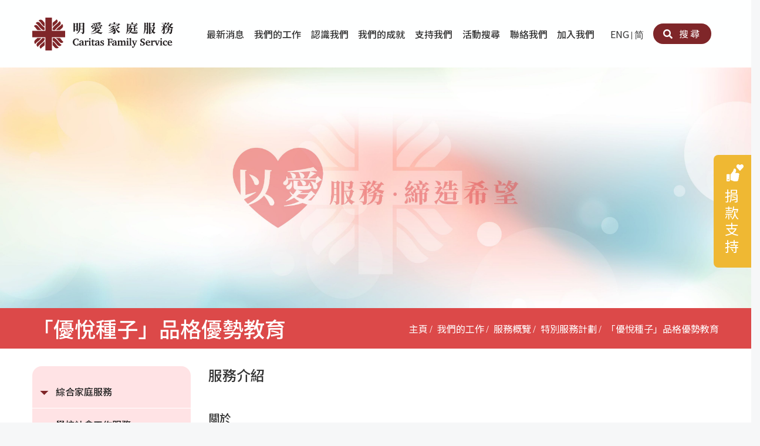

--- FILE ---
content_type: text/html; charset=utf-8
request_url: https://family.caritas.org.hk/cht/service11_special_services04
body_size: 54328
content:
 
<!doctype html>
<html lang="zh-TW">
<head>
<meta charset="utf-8">
<meta name="viewport"  content="width=device-width, initial-scale=1.0, shrink-to-fit=no">
<meta http-equiv="X-UA-Compatible" content="IE=edge">
<!-- meta data -->
<!--<meta property="og:url" content="">-->
<meta property="og:type" content="website">
<meta property="og:title" content='「優悅種子」品格優勢教育 | 明愛家庭服務'>
<meta property="og:description" content='#'>
<meta property="og:keywords" content='#'>
<meta property="og:image" content='#'>
<meta name="keywords" content='#' />
<meta name="description" content='#' />
<meta name="theme-color" content="#FFF" />


	<link rel="alternate" href="https://family.caritas.org.hk/eng/service11_special_services04" hreflang="eng" />	<link rel="alternate" href="https://family.caritas.org.hk/chs/service11_special_services04" hreflang="zh-cn" />

<!-- end meta data -->
<title>「優悅種子」品格優勢教育 | 明愛家庭服務</title>
<link rel="icon" type="image/x-icon" href="/favicon.ico"><link rel="shortcut icon" type="image/x-icon" href="/favicon.ico"> <script>
	var filedata = '/filedata/';
</script>
<!-- <script src="/filedata/assets/js/jquery.min.js"></script> -->
<script src="/filedata/assets/js/jquery-3.6.0.min.js"></script>
<script src="/filedata/assets/js/jquery-migrate-1.4.1.min.js"></script>
		
<!--css for web basic-->
<link rel="stylesheet" href="/filedata/assets/css/bootstrap.min.css?1"> 
<link rel="stylesheet" href="/filedata/assets/css/bootstrap.min-3.4.1.css?1">
<link rel="stylesheet" href="/filedata/assets/css/fontawesome.min.css">
<!--css for plugin-->
<link rel="stylesheet" href="/filedata/assets/css/owl.carousel.min.css">
<link rel="stylesheet" href="/filedata/assets/css/magnific_popup.css" media="screen">
<link rel="stylesheet" href="/filedata/assets/css/animate.css" media="screen">
	<link rel="stylesheet" href="/filedata/assets/css/magicsuggest.css">
<link rel="stylesheet" href="/filedata/assets/css/datepicker.css">
<link rel="stylesheet" href="/filedata/assets/css/color.css">

<link rel="stylesheet" id="css1372" href="/css/default-fonts-all.css?n=20260119145616"><link rel="stylesheet" id="css1373" href="/css/default-layout-all.css?n=20260119145616"><link rel="stylesheet" id="css1374" href="/css/default-design-all.css?n=20260119145616"><link rel="stylesheet" id="css1375" href="/css/default-design-cht.css?n=20260119145616">



	<!--css for custom-->
<link rel="stylesheet" href="/filedata/assets/css/webstyle_custom.css">



 






</head>

<body >

		

	


<a href="#main-content" class="sr-only sr-only-focusable">Skip to main content</a>


<script> var WEBSITE_BASE = "";</script>
<div class="fullpage">
<div class="wrapper-full-width" id="page-wrapper">
<header class="header-wrapper fixed-top" id="page-header"><button aria-label="切換選單" data-hide-effect="fadeOutLeft" data-show-effect="fadeInRight" id="mobile-menu"><i></i><i></i><i></i><i></i> <span class="sr-only">切換選單</span></button><div class="header-title"><div class="container"><div class="header-hoz flex-middle flex-right"><div class="logo"><h1><a href="home"><img alt="" class="img-responsive" src="/filedata/filedata/images/data/logo.svg" /><span class="sr-only">「優悅種子」品格優勢教育 | 明愛家庭服務</span></a></h1></div><div class="header-menu nav-wrapper"><nav id="top-menu"><ul class="nav navbar flex-middle flex-right"><li class="nav-item menu-hide"><div class="lang-switchs-mob">



			<a href="/eng/service11_special_services04" class="">ENG</a>
			<a href="/chs/service11_special_services04" class="">简</a>
	

</div></li><li class="nav-item menu-hide"><div id="search_bar_mobile"><form action="search_results" class="header-search" id="search_results"><div class="input-group input-group-block search-input"><input aria-label="search_input" autocomplete="off" class="form-control" name="keyword" placeholder="搜尋..." type="search" /><button class="btn btn-search bg-color-a5" type="submit"><i class="fas fa-search"></i><span class="sr-only"> 搜尋</span></button></div></form></div></li>

			<li id="h_menu__0" class="nav-item parent"><a href="#" target="_self">最新消息&nbsp;</a>
      		
			<span 
			
			
			id="unique-menu-btn-h__0_-0" 
				
				class="menu-hide showsub">
				<i class="toggle-icon triangle-right" aria-hidden="true"></i>
				&nbsp;
			</span>
			
						<ul class="sub-nav">
						<li id="h__0_menu_1_0"><a href="/news_service news">服務消息&nbsp;</a>
         </li>
					<li id="h__0_menu_1_1"><a href="/news_spotlight" target="_self">項目亮點&nbsp;</a>
         </li>
					
			</ul>
			   </li>
					<li id="h_menu__1" class="nav-item parent"><a href="#">我們的工作&nbsp;</a>
      		
			<span 
			
			
			id="unique-menu-btn-h__1_-0" 
				
				class="menu-hide showsub">
				<i class="toggle-icon triangle-right" aria-hidden="true"></i>
				&nbsp;
			</span>
			
						<ul class="sub-nav">
						<li id="h__1_menu_1_0" class="parent"><a href="/service" target="_self">服務概覽&nbsp;</a>
      		
			<span 
			
			
			id="unique-menu-btn-h__1__0_-0" 
				
				class="menu-hide showsub">
				<i class="toggle-icon triangle-right" aria-hidden="true"></i>
				&nbsp;
			</span>
			
						<ul class="sub-nav">
						<li id="h__1__0_menu_2_0" class="parent"><a href="/service01_intro" target="_self">綜合家庭服務&nbsp;</a>
      		
			<span 
			
			
			id="unique-menu-btn-h__1__0__0_-0" 
				
				class="menu-hide showsub">
				<i class="toggle-icon triangle-right" aria-hidden="true"></i>
				&nbsp;
			</span>
			
						<ul class="sub-nav">
						<li id="h__1__0__0_menu_3_0"><a href="/service01_tsw" target="_blank">天水圍&nbsp;</a>
         </li>
					<li id="h__1__0__0_menu_3_1"><a href="/service01_tm" target="_self">屯門&nbsp;</a>
         </li>
					<li id="h__1__0__0_menu_3_2"><a href="/service01_shatin" target="_self">沙田&nbsp;</a>
         </li>
					<li id="h__1__0__0_menu_3_3"><a href="/service01_twe" target="_self">東荃灣&nbsp;</a>
         </li>
					<li id="h__1__0__0_menu_3_4"><a href="/service01_tt" target="_self">東頭(黃大仙西南)&nbsp;</a>
         </li>
					<li id="h__1__0__0_menu_3_5"><a href="/service01_aberdeen" target="_self">香港仔&nbsp;</a>
         </li>
					<li id="h__1__0__0_menu_3_6"><a href="/service01_fanling" target="_self">粉嶺&nbsp;</a>
         </li>
					<li id="h__1__0__0_menu_3_7"><a href="/service01_skw" target="_self">筲箕灣&nbsp;</a>
         </li>
					
			</ul>
			   </li>
					<li id="h__1__0_menu_2_1" class="parent"><a href="/school-social-work" target="_self">學校社會工作服務&nbsp;</a>
      		
			<span 
			
			
			id="unique-menu-btn-h__1__0__1_-0" 
				
				class="menu-hide showsub">
				<i class="toggle-icon triangle-right" aria-hidden="true"></i>
				&nbsp;
			</span>
			
						<ul class="sub-nav">
						<li id="h__1__0__1_menu_3_0"><a href="/service02_kindergarten" target="_self">學前單位社會工作服務&nbsp;</a>
         </li>
					<li id="h__1__0__1_menu_3_1"><a href="/service02_primary" target="_self">小學學生輔導服務&nbsp;</a>
         </li>
					<li id="h__1__0__1_menu_3_2"><a href="/service02_secondary" target="_self">中學學校社會工作服務&nbsp;</a>
         </li>
					
			</ul>
			   </li>
					<li id="h__1__0_menu_2_2" class="parent"><a href="/crisis-support" target="_self">危機支援服務&nbsp;</a>
      		
			<span 
			
			
			id="unique-menu-btn-h__1__0__2_-0" 
				
				class="menu-hide showsub">
				<i class="toggle-icon triangle-right" aria-hidden="true"></i>
				&nbsp;
			</span>
			
						<ul class="sub-nav">
						<li id="h__1__0__2_menu_3_0"><a href="/service03_cfcsc" target="_self">明愛向晴軒&nbsp;</a>
         </li>
					<li id="h__1__0__2_menu_3_1"><a href="/service03_debt" target="_self">債務及理財輔導服務&nbsp;</a>
         </li>
					
			</ul>
			   </li>
					<li id="h__1__0_menu_2_3" class="parent"><a href="/marriage-and-family" target="_self">婚姻及家庭支援服務&nbsp;</a>
      		
			<span 
			
			
			id="unique-menu-btn-h__1__0__3_-0" 
				
				class="menu-hide showsub">
				<i class="toggle-icon triangle-right" aria-hidden="true"></i>
				&nbsp;
			</span>
			
						<ul class="sub-nav">
						<li id="h__1__0__3_menu_3_0"><a href="/service04_family01" target="_self">  個人及家庭輔導服務&nbsp;</a>
         </li>
					<li id="h__1__0__3_menu_3_1"><a href="/service04_marriage01" target="_self">教友婚前培育活動&nbsp;</a>
         </li>
					<li id="h__1__0__3_menu_3_2"><a href="/service04_marriage02" target="_self">教友婚姻補禮&nbsp;</a>
         </li>
					<li id="h__1__0__3_menu_3_3"><a href="/service04_marriage03" target="_self">婚前培育服務&nbsp;</a>
         </li>
					<li id="h__1__0__3_menu_3_4"><a href="/service04_marriage04" target="_self">婚姻輔導&nbsp;</a>
         </li>
					<li id="h__1__0__3_menu_3_5"><a href="/service04_family02" target="_self">自然家庭計劃 - 比林斯排卵法®&nbsp;</a>
         </li>
					<li id="h__1__0__3_menu_3_6"><a href="/service04_family05" target="_self">家事調解服務&nbsp;</a>
         </li>
					<li id="h__1__0__3_menu_3_7"><a href="/service04_family06" target="_self">婚外情問題支援服務&nbsp;</a>
         </li>
					<li id="h__1__0__3_menu_3_8"><a href="/service04_family09" target="_self">家務指導服務&nbsp;</a>
         </li>
					<li id="h__1__0__3_menu_3_9"><a href="/service04_family07" target="_self">明愛婚姻體檢手機應用程式&nbsp;</a>
         </li>
					<li id="h__1__0__3_menu_3_10"><a href="/service04_family08" target="_self">親密頻道&nbsp;</a>
         </li>
					
			</ul>
			   </li>
					<li id="h__1__0_menu_2_4" class="parent"><a href="/addiction-support" target="_self">成癮問題支援服務&nbsp;</a>
      		
			<span 
			
			
			id="unique-menu-btn-h__1__0__4_-0" 
				
				class="menu-hide showsub">
				<i class="toggle-icon triangle-right" aria-hidden="true"></i>
				&nbsp;
			</span>
			
						<ul class="sub-nav">
						<li id="h__1__0__4_menu_3_0"><a href="/service05_clhc" target="_self">明愛樂協會－戒毒支援&nbsp;</a>
         </li>
					<li id="h__1__0__4_menu_3_1"><a href="/service05_cwyn" target="_self">明愛黃耀南中心－戒毒支援&nbsp;</a>
         </li>
					<li id="h__1__0__4_menu_3_2"><a href="/service05_cagcc" target="_self">明愛展晴中心－戒賭支援&nbsp;</a>
         </li>
					<li id="h__1__0__4_menu_3_3"><a href="/service05_team" target="_self">「Team 乘夢」– 可卡因濫用者或可卡因戒毒康復者及其家人支援計劃&nbsp;</a>
         </li>
					
			</ul>
			   </li>
					<li id="h__1__0_menu_2_5" class="parent"><a href="/love-sex-comprehensive-support" target="_self">愛與性健康支援服務&nbsp;</a>
      		
			<span 
			
			
			id="unique-menu-btn-h__1__0__5_-0" 
				
				class="menu-hide showsub">
				<i class="toggle-icon triangle-right" aria-hidden="true"></i>
				&nbsp;
			</span>
			
						<ul class="sub-nav">
						<li id="h__1__0__5_menu_3_0"><a href="/service06_dsh" target="_self">明愛朗天 - 共同對抗性侵犯服務&nbsp;</a>
         </li>
					<li id="h__1__0__5_menu_3_1"><a href="/service06_st" target="_self">性治療服務&nbsp;</a>
         </li>
					<li id="h__1__0__5_menu_3_2"><a href="/service06_lc" target="_self">「愛與誠」綜合性教育計劃&nbsp;</a>
         </li>
					<li id="h__1__0__5_menu_3_3"><a href="/service06_love" target="_self">飛越愛情輔導服務&nbsp;</a>
         </li>
					
			</ul>
			   </li>
					<li id="h__1__0_menu_2_6" class="parent"><a href="/psycho-emotion-support" target="_self">心理及情緒支援服務&nbsp;</a>
      		
			<span 
			
			
			id="unique-menu-btn-h__1__0__6_-0" 
				
				class="menu-hide showsub">
				<i class="toggle-icon triangle-right" aria-hidden="true"></i>
				&nbsp;
			</span>
			
						<ul class="sub-nav">
						<li id="h__1__0__6_menu_3_0"><a href="/service07_emotions01" target="_self">臨床心理服務&nbsp;</a>
         </li>
					<li id="h__1__0__6_menu_3_1"><a href="/service07_emotions03" target="_self">明愛全人發展培訓中心－心理治療及評估&nbsp;</a>
         </li>
					<li id="h__1__0__6_menu_3_2"><a href="/service07_emotions04" target="_self">小耳朵兒童輔導服務&nbsp;</a>
         </li>
					<li id="h__1__0__6_menu_3_3"><a href="/service04_family04" target="_self">兒童為本遊戲治療服務&nbsp;</a>
         </li>
					
			</ul>
			   </li>
					<li id="h__1__0_menu_2_7" class="parent"><a href="/trauma-support" target="_self">創傷支援服務&nbsp;</a>
      		
			<span 
			
			
			id="unique-menu-btn-h__1__0__7_-0" 
				
				class="menu-hide showsub">
				<i class="toggle-icon triangle-right" aria-hidden="true"></i>
				&nbsp;
			</span>
			
						<ul class="sub-nav">
						<li id="h__1__0__7_menu_3_0"><a href="https://family.caritas.org.hk/cht/service07_emotions05" target="_blank">明愛心營站── 關係傷痛支援計劃&nbsp;</a>
         </li>
					
			</ul>
			   </li>
					<li id="h__1__0_menu_2_8" class="parent"><a href="/service09_man_support" target="_self">  男士服務&nbsp;</a>
      		
			<span 
			
			
			id="unique-menu-btn-h__1__0__8_-0" 
				
				class="menu-hide showsub">
				<i class="toggle-icon triangle-right" aria-hidden="true"></i>
				&nbsp;
			</span>
			
						<ul class="sub-nav">
						<li id="h__1__0__8_menu_3_0"><a href="/service09_man_support" target="_self">  明愛賽馬會思達計劃 – 男士社交及情緒支援服務&nbsp;</a>
         </li>
					
			</ul>
			   </li>
					<li id="h__1__0_menu_2_9" class="parent"><a href="/service10_heat" target="_self">專業培訓服務&nbsp;</a>
      		
			<span 
			
			
			id="unique-menu-btn-h__1__0__9_-0" 
				
				class="menu-hide showsub">
				<i class="toggle-icon triangle-right" aria-hidden="true"></i>
				&nbsp;
			</span>
			
						<ul class="sub-nav">
						<li id="h__1__0__9_menu_3_0"><a href="/service10_heat" target="_self">明愛全人發展培訓中心－專業培訓&nbsp;</a>
         </li>
					
			</ul>
			   </li>
					<li id="h__1__0_menu_2_10" class="parent"><a href="/service11_hs_center" target="_self">身心靈培育服務&nbsp;</a>
      		
			<span 
			
			
			id="unique-menu-btn-h__1__0__10_-0" 
				
				class="menu-hide showsub">
				<i class="toggle-icon triangle-right" aria-hidden="true"></i>
				&nbsp;
			</span>
			
						<ul class="sub-nav">
						<li id="h__1__0__10_menu_3_0"><a href="/service11_hs_center" target="_self">明愛賽馬會心泉發展中心&nbsp;</a>
         </li>
					
			</ul>
			   </li>
					<li id="h__1__0_menu_2_11" class="parent"><a href="/special-service" target="_self">特別服務計劃&nbsp;</a>
      		
			<span 
			
			
			id="unique-menu-btn-h__1__0__11_-0" 
				
				class="menu-hide showsub">
				<i class="toggle-icon triangle-right" aria-hidden="true"></i>
				&nbsp;
			</span>
			
						<ul class="sub-nav">
						<li id="h__1__0__11_menu_3_0"><a href="/service11_special_services03" target="_self">賽馬會智家樂計劃&nbsp;</a>
         </li>
					<li id="h__1__0__11_menu_3_1"><a href="/service11_special_services04" target="_self">「優悅種子」品格優勢教育&nbsp;</a>
         </li>
					<li id="h__1__0__11_menu_3_2"><a href="/service11_special_services09" target="_self">皇后山下 齊建新區 &nbsp;</a>
         </li>
					<li id="h__1__0__11_menu_3_3"><a href="/fsgpmp" target="_self">恩遇 – 明愛失胎支援服務&nbsp;</a>
         </li>
					<li id="h__1__0__11_menu_3_4"><a href="/service11_special_services15" target="_self">明愛賽馬會「源．點」家校心靈支援服務&nbsp;</a>
         </li>
					
			</ul>
			   </li>
					
			</ul>
			   </li>
					<li id="h__1_menu_1_1"><a href="/book" target="_self">刊物及研究&nbsp;</a>
         </li>
					<li id="h__1_menu_1_2"><a href="/media_posts" target="_self">傳媒報導&nbsp;</a>
         </li>
					<li id="h__1_menu_1_3"><a href="/articles" target="_self">文章分享&nbsp;</a>
         </li>
					<li id="h__1_menu_1_4"><a href="/video_share" target="_self">短片分享&nbsp;</a>
         </li>
					
			</ul>
			   </li>
					<li id="h_menu__2" class="nav-item parent"><a href="#">認識我們&nbsp;</a>
      		
			<span 
			
			
			id="unique-menu-btn-h__2_-0" 
				
				class="menu-hide showsub">
				<i class="toggle-icon triangle-right" aria-hidden="true"></i>
				&nbsp;
			</span>
			
						<ul class="sub-nav">
						<li id="h__2_menu_1_0"><a href="/about_us" target="_self">服務宗旨&nbsp;</a>
         </li>
					<li id="h__2_menu_1_1"><a href="/service_strategic" target="_self">服務策略&nbsp;</a>
         </li>
					<li id="h__2_menu_1_2"><a href="/organization" target="_self">組織架構&nbsp;</a>
         </li>
					<li id="h__2_menu_1_3"><a href="/annual_report" target="_self">組織年報&nbsp;</a>
         </li>
					<li id="h__2_menu_1_4"><a href="/milestone" target="_self">服務里程碑&nbsp;</a>
         </li>
					<li id="h__2_menu_1_5"><a href="/I-FAST" target="_self">I-FAST模式&nbsp;</a>
         </li>
					
			</ul>
			   </li>
					<li id="h_menu__3" class="nav-item parent"><a href="#">我們的成就&nbsp;</a>
      		
			<span 
			
			
			id="unique-menu-btn-h__3_-0" 
				
				class="menu-hide showsub">
				<i class="toggle-icon triangle-right" aria-hidden="true"></i>
				&nbsp;
			</span>
			
						<ul class="sub-nav">
						<li id="h__3_menu_1_0"><a href="/partners" target="_self">贊助及合作伙伴&nbsp;</a>
         </li>
					<li id="h__3_menu_1_1"><a href="/awards" target="_self">獎項&nbsp;</a>
         </li>
					<li id="h__3_menu_1_2"><a href="/achievement" target="_self">服務數字及成就&nbsp;</a>
         </li>
					<li id="h__3_menu_1_3"><a href="/certification" target="_self">專業認證&nbsp;</a>
         </li>
					
			</ul>
			   </li>
					<li id="h_menu__4" class="nav-item parent"><a href="#" target="_self">支持我們&nbsp;</a>
      		
			<span 
			
			
			id="unique-menu-btn-h__4_-0" 
				
				class="menu-hide showsub">
				<i class="toggle-icon triangle-right" aria-hidden="true"></i>
				&nbsp;
			</span>
			
						<ul class="sub-nav">
						<li id="h__4_menu_1_0"><a href="/donate" target="_self">捐款支持&nbsp;</a>
         </li>
					<li id="h__4_menu_1_1"><a href="/enterprise" target="_self">企業參與&nbsp;</a>
         </li>
					<li id="h__4_menu_1_2"><a href="/cc" target="_self">商界展關懷&nbsp;</a>
         </li>
					<li id="h__4_menu_1_3"><a href="/volunteer" target="_self">成為義工&nbsp;</a>
         </li>
					<li id="h__4_menu_1_4"><a href="/acknowledgement" target="_self">鳴謝&nbsp;</a>
         </li>
					
			</ul>
			   </li>
					<li id="h_menu__5" class="nav-item parent"><a href="/events" target="_self">活動搜尋&nbsp;</a>
      		
			<span 
			
			
			id="unique-menu-btn-h__5_-0" 
				
				class="menu-hide showsub">
				<i class="toggle-icon triangle-right" aria-hidden="true"></i>
				&nbsp;
			</span>
			
						<ul class="sub-nav">
						<li id="h__5_menu_1_0"><a href="/events?event_type=4" target="_self">中心活動&nbsp;</a>
         </li>
					<li id="h__5_menu_1_1"><a href="/events?event_type=5" target="_self">專業培訓&nbsp;</a>
         </li>
					<li id="h__5_menu_1_2"><a href="/events?event_type=6" target="_self">特別活動&nbsp;</a>
         </li>
					
			</ul>
			   </li>
					<li id="h_menu__6" class="nav-item"><a href="/contact" target="_self">聯絡我們&nbsp;</a>
         </li>
					<li id="h_menu__7" class="nav-item"><a href="/join_us" target="_self">加入我們&nbsp;</a>
         </li>
		
</ul></nav></div><div class="header-extra hidden-xs hidden-sm"><div class="lang-switchs-pc">



			<a href="/eng/service11_special_services04" class="">ENG</a>
			<a href="/chs/service11_special_services04" class="">简</a>
	

</div><div class="drawer-wrapper"><label class="btn btn-r bg-color-a6 drawer-label" for="search_drawer"><i class="fas fa-search"></i> 搜尋</label> <input class="drawer-switch" id="search_drawer" type="checkbox" /><div class="drawer"><form action="search_results" class="header-search"><div class="input-group input-group-block search-input"><input aria-label="search_input" autocomplete="off" class="form-control" name="keyword" placeholder="搜尋..." type="search" /><button class="btn btn-search bg-color-a6" type="submit"><i class="fas fa-search"></i><span class="sr-only"> Search</span></button></div></form></div></div></div></div></div></div></header><!--end page-header--><main id="main-content" class="main-content"><section data-vc-full-width="true" data-vc-full-width-init="false" data-vc-stretch-content="true" class="background-image  vc_row-fluid vc_row-no-padding 1.5"><div class="container-fullw"><div data-vc-full-width="true" data-vc-full-width-init="false" data-vc-stretch-content="true" class="row vc_row-fluid vc_row-no-padding vc_column-gap-0"><div class=" 1.5 col-sm-12"><div class="block-wrapper">
<div class="block-container">
<div class="item-group scroll-item-list owl-carousel " data-items="1" data-items-sm="1" data-items-xs="1" data-items-lg="1" data-btnstyle="arrow" data-margin="0,0,0,0" data-nav="1,1" data-dot="0,0" data-auto="5000">
<div class="col">
<div class="item">
<div class="item-thumb"><img src="/filedata/filedata/images/Website Photos/1_Homepage/CaritasHKFamilyService_Website_Design_New_image_other_header_Spec_Template_header banner_other pages .jpg" alt="首頁" class="img-responsive hidden-xs hidden-sm"><img src="/filedata/filedata/images/Website Photos/1_Homepage/CaritasHKFamilyService_Website_Design_New_image_other_header_Spec_Template_header banner_other pages_ (mobile) .jpg" alt="首頁" class="img-responsive hidden-md hidden-lg"></div>
</div>
</div>
</div>
</div>
</div>

	<div id="showcase_inpage" class="dark-color block-page-title" >
		<div class="container">
			<div class="d-flex flex-between flex-middle">
										<h2 class="page-title ">「優悅種子」品格優勢教育</h2>
								

								<!-- breadcrumb -->
						<section id="breadcrumb" class="hidden-xs hidden-sm">
							<div class="container">
								<div class="row">
									<div class="col-xs-12">
										<ul class="breadcrumb">
																							<li> <a href="home">主頁</a> </li>
																							<li> <a href="#">我們的工作</a> </li>
																							<li> <a href="service">服務概覽</a> </li>
																							<li> <a href="special-service">特別服務計劃</a> </li>
																							<li> <a href="service11_special_services04">「優悅種子」品格優勢教育</a> </li>
																					</ul>
									</div>
								</div>
							</div>
						</section>
											<!-- /.breadcrumb --> 
					
				
			</div>
		</div>
	</div>

		</div></div></div><div class="vc_row-full-width vc_clearfix"></div></section><div class="vc_row-full-width vc_clearfix"></div><section data-vc-full-width="true" data-vc-full-width-init="false" data-vc-stretch-content="true" class="background-image  vc_row-fluid vc_row-no-padding 1.5 bg-color-e1 padding-medium"><div class="container"><div class="row vc_column-gap-0"><div class=" 1.5 col-sm-3"><div class="block-wrapper block-service-center-list ">
<div class="block-container">
<button type="button" class="btn btn-default hidden-md hidden-lg toggle-dropdown-mob">項目選單 <i class="fas fa-bars"></i></button>
<ul class="sidebar-menu  simple-accordion" data-active-only="false" data-icon-on="triangle-up" data-icon-off="triangle-down"><li class="level-1"><a href="service01_intro">綜合家庭服務</a>
<ul><li class="level-2"><a href="service01_tsw">天水圍</a>
</li><li class="level-2"><a href="service01_tm">屯門</a>
</li><li class="level-2"><a href="service01_shatin">沙田</a>
</li><li class="level-2"><a href="service01_twe">東荃灣</a>
</li><li class="level-2"><a href="service01_tt">東頭(黃大仙西南)</a>
</li><li class="level-2"><a href="service01_aberdeen">香港仔</a>
</li><li class="level-2"><a href="service01_fanling">粉嶺</a>
</li><li class="level-2"><a href="service01_skw">筲箕灣</a>
</li></ul></li><li class="level-1"><a href="school-social-work">學校社會工作服務</a>
<ul><li class="level-2"><a href="service02_kindergarten">學前單位社會工作服務</a>
</li><li class="level-2"><a href="service02_primary">小學學生輔導服務</a>
</li><li class="level-2"><a href="service02_secondary">中學學校社會工作服務</a>
</li></ul></li><li class="level-1"><a href="crisis-support">危機支援服務</a>
<ul><li class="level-2"><a href="service03_cfcsc">明愛向晴軒</a>
</li><li class="level-2"><a href="service03_debt">債務及理財輔導服務</a>
</li></ul></li><li class="level-1"><a href="marriage-and-family">婚姻及家庭支援服務</a>
<ul><li class="level-2"><a href="service04_family01">個人及家庭輔導服務</a>
</li><li class="level-2"><a href="service04_marriage01">教友婚前培育活動</a>
</li><li class="level-2"><a href="service04_marriage02">教友婚姻補禮</a>
</li><li class="level-2"><a href="service04_marriage03">婚前培育服務</a>
</li><li class="level-2"><a href="service04_marriage04">婚姻輔導服務</a>
</li><li class="level-2"><a href="service04_family02">自然家庭計劃 - 比林斯排卵法®</a>
</li><li class="level-2"><a href="service04_family05">家事調解服務</a>
</li><li class="level-2"><a href="service04_family06">婚外情問題支援服務</a>
</li><li class="level-2"><a href="service04_family09">家務指導服務</a>
</li><li class="level-2"><a href="service04_family07">明愛婚姻體檢手機應用程式</a>
</li><li class="level-2"><a href="service04_family08">親密頻道</a>
</li></ul></li><li class="level-1"><a href="addiction-support">成癮問題支援服務</a>
<ul><li class="level-2"><a href="service05_clhc">明愛樂協會－戒毒支援</a>
</li><li class="level-2"><a href="service05_cwyn">明愛黃耀南中心－戒毒支援</a>
</li><li class="level-2"><a href="service05_cagcc">明愛展晴中心－戒賭支援</a>
</li><li class="level-2"><a href="service05_team">「Team 乘夢」– 可卡因濫用者或可卡因戒毒康復者及其家人支援計劃</a>
</li></ul></li><li class="level-1"><a href="love-sex-comprehensive-support">愛與性健康支援服務</a>
<ul><li class="level-2"><a href="service06_dsh">明愛朗天 – 共同對抗性侵犯服務</a>
</li><li class="level-2"><a href="service06_st">性治療服務</a>
</li><li class="level-2"><a href="service06_lc">「愛與誠」綜合性教育計劃</a>
</li><li class="level-2"><a href="service06_love">飛越愛情輔導服務</a>
</li></ul></li><li class="level-1"><a href="psycho-emotion-support">心理及情緒支援服務</a>
<ul><li class="level-2"><a href="service07_emotions01">臨床心理服務</a>
</li><li class="level-2"><a href="service07_emotions03">明愛全人發展培訓中心－心理治療及評估</a>
</li><li class="level-2"><a href="service07_emotions04">小耳朵兒童輔導服務</a>
</li><li class="level-2"><a href="service04_family04">兒童為本遊戲治療服務</a>
</li></ul></li><li class="level-1"><a href="trauma-support">創傷支援服務</a>
<ul><li class="level-2"><a href="service07_emotions05">明愛心營站 – 關係傷痛支援計劃</a>
</li></ul></li><li class="level-1"><a href="service09_man_support">男士服務</a>
<ul><li class="level-2"><a href="service09_man_support">明愛賽馬會思達計劃</a>
</li></ul></li><li class="level-1"><a href="service10_heat">專業培訓服務</a>
<ul><li class="level-2"><a href="service10_heat">明愛全人發展培訓中心－專業培訓</a>
</li></ul></li><li class="level-1"><a href="service11_hs_center">身心靈培育服務</a>
<ul><li class="level-2"><a href="service11_hs_center">明愛賽馬會心泉發展中心</a>
</li></ul></li><li class="level-1 active"><a href="special-service">特別服務計劃</a>
<ul><li class="level-2"><a href="service11_special_services03">賽馬會智家樂計劃</a>
</li><li class="level-2 active"><a href="service11_special_services04">「優悅種子」品格優勢教育</a>
</li><li class="level-2"><a href="service11_special_services09">皇后山下 齊建新區 </a>
</li><li class="level-2"><a href="fsgpmp">恩遇 – 明愛失胎支援服務</a>
</li><li class="level-2"><a href="service11_special_services15">明愛賽馬會「源．點」家校心靈支援服務</a>
</li></ul></li></ul>
</div>
</div>
		</div><div class=" 1.5 col-sm-9"><div class="content-text"><div><h2 style="text-align: justify;">服務介紹</h2>  <h3 style="text-align: justify;">&nbsp;</h3>  <h3 style="text-align: justify;">關於</h3>  <p style="text-align: justify;">孩子成長的過程中，往往面對不少成長的挑戰。這時，除了自己努力面對環境的挑戰外，如能得到家長的支持，孩子定能茁壯成長。而當孩子知悉自己的「優」﹝品格優勢﹞，善加運用，會更勇於面對前路，心靈的充實讓孩子感到更自信和滿足，由心發出喜「悅」。</p>  <p style="text-align: justify;">&nbsp;</p>  <h3 style="text-align: justify;">明愛家庭服務相信&hellip;</h3>  <ul> 	<li style="text-align: justify;">均衡培育24個品格優勢的重要性</li> 	<li style="text-align: justify;">家長及孩子懂得看自己的優點，能促進親子關係及幸福感</li> 	<li style="text-align: justify;">善用品格優勢能讓孩子懂得調整情緒、面對不同挑戰、增加抗逆力</li> </ul>  <p style="text-align: justify;">&nbsp;</p>  <h3 style="text-align: justify;">「優悅種子 -&nbsp;品格優勢教育」教材套</h3>  <p style="text-align: justify;">多年來，明愛家庭服務嘗試應用品格優勢 (Values in Action) 教育來培養學生的品格。我們特別重視愛和品格的培育服務，嘗試運用「品格優勢」於我們的小組、活動或學科上，讓同學們認識自己的24個品格優勢，並應用於日常生活中。</p>  <p style="text-align: justify;">累積了推行品格優勢的經驗，我們加以整合和改良有關的活動內容和設計，我們衷心鳴謝Ryder公司 Mr. Eric Winkler的贊助，出版「優悅種子 &ndash; 品格優勢教育」教材套，涵蓋幼兒、小學和中學三部份，使兒童至青年人都能貫徹認識、運用和提升自己的24個品格優勢。</p>  <p style="text-align: justify;">盼望這教材套成為學生、老師、家長的共同語言，一起營造一個愉快自主、正面積極的學習生活。</p>  <p style="text-align: justify;">&nbsp;</p>  <p style="text-align: justify;">品格優勢教育&nbsp;- YouTube頻道<br /> <a href="https://www.youtube.com/channel/UC7Yq5pskUC1ehvdVbW0JNRQ" target="_blank"><span style="color:#3498db;">https://www.youtube.com/channel/UC7Yq5pskUC1ehvdVbW0JNRQ</span></a></p>  <p style="text-align: justify;">品格優勢教育&nbsp;-&nbsp;幼兒篇&nbsp;教材網上分享會<br /> <a href="https://www.youtube.com/watch?v=JtXDkastHLs" target="_blank"><span style="color:#3498db;">https://www.youtube.com/watch?v=JtXDkastHLs</span></a></p>  <p style="text-align: justify;">品格優勢教育&nbsp;-&nbsp;兒童篇&nbsp;教材網上分享會<br /> <a href="https://youtu.be/rmVDstY2s1o" target="_blank"><span style="color:#3498db;">https://youtu.be/rmVDstY2s1o</span></a></p>  <p style="text-align: justify;">品格優勢教育&nbsp;-&nbsp;青少年篇&nbsp;教材網上分享會<br /> <a href="https://youtu.be/rGolwl98GHA" target="_blank"><span style="color:#3498db;">https://youtu.be/rGolwl98GHA</span></a></p><br><div class="hashtag-wrapper"></div></div></div><div class=""><p>&nbsp;</p><h3 style="font-size:24px;background-color:#fff2e1;color:#d35400;padding:0.5em 1em">聯絡我們</h3></div><div class="block-contact-data ">
					<div class="block-wrapper">						
							<div class="col">
							<div class="item">
							<div class="item-intro">
								<div class="item-title"style="cursor: default;">
									<h3>「優悅種子」品格優勢教育</h3></div><div class="item-desc"><div>網址：<a href="https://characterstrengths.caritas.org.hk/" target="_top"><span style="color:#3498db;">https://characterstrengths.caritas.org.hk/</span></a></div><div class="inline-share d-flex flex-middle"><a href="https://characterstrengths.caritas.org.hk/" target="_blank" class="circle-icon bg-color-b6 easy-tips" aria-label="網址"><i class="icon-website"></i> </a></div></div>
							</div>
							</div>
							</div>
						</div>
					</div><div class="block-contact-data ">
					<div class="block-wrapper">						
							<div class="col">
							<div class="item">
							<div class="item-intro">
								<div class="item-title"style="cursor: default;">
									<h3>明愛學校社會工作服務</h3></div><div class="item-desc"><div>地址：九龍界限街134號A座1樓及2樓</div><div>電話：3705 7580</div><div class="inline-share d-flex flex-middle"><a href="https://goo.gl/maps/SDaNYXFr2DLC3EBb9" target="_blank" class="circle-icon bg-color-b6 easy-tips" aria-label="地圖"><i class="icon-address"></i> </a><a href="tel:3705 7580" target="_blank" class="circle-icon bg-color-b6 easy-tips" aria-label="電話"><i class="icon-phone"></i> </a></div></div>
							</div>
							</div>
							</div>
						</div>
					</div><div class="block-contact-data ">
					<div class="block-wrapper">						
							<div class="col">
							<div class="item">
							<div class="item-intro">
								<div class="item-title"style="cursor: default;">
									<h3>明愛小學學生輔導服務</h3></div><div class="item-desc"><div>地址：九龍牛頭角安德道1號5樓503室</div><div>電話：3153 5336</div><div class="inline-share d-flex flex-middle"><a href="https://goo.gl/maps/nqjBTq4gHs7hsD2x7" target="_blank" class="circle-icon bg-color-b6 easy-tips" aria-label="地圖"><i class="icon-address"></i> </a><a href="tel:3153 5336" target="_blank" class="circle-icon bg-color-b6 easy-tips" aria-label="電話"><i class="icon-phone"></i> </a></div></div>
							</div>
							</div>
							</div>
						</div>
					</div><div class="block-contact-data ">
					<div class="block-wrapper">						
							<div class="col">
							<div class="item">
							<div class="item-intro">
								<div class="item-title"style="cursor: default;">
									<h3>明愛學前單位社會工作服務</h3></div><div class="item-desc"><div>地址：新界荃灣城門道9號明愛賽馬會荃灣服務樓8樓802-803室</div><div>電話：3579 1122</div><div class="inline-share d-flex flex-middle"><a href="https://goo.gl/maps/5Kn9bzsKAS3KPDuG8" target="_blank" class="circle-icon bg-color-b6 easy-tips" aria-label="地圖"><i class="icon-address"></i> </a><a href="tel:3579 1122" target="_blank" class="circle-icon bg-color-b6 easy-tips" aria-label="電話"><i class="icon-phone"></i> </a></div></div>
							</div>
							</div>
							</div>
						</div>
					</div>		</div></div></div></section><div class="vc_row-full-width vc_clearfix"></div></main><div class="container-fullw"><div data-vc-full-width="true" data-vc-full-width-init="false" data-vc-stretch-content="true" class="row vc_row-fluid vc_row-no-padding vc_column-gap-0"><div class=" 1.5 col-sm-12"><section class="bg-color-a5 padding-medium" id="subscription_form"><div class="container"><div class="row row-flex"><div class="col-xs-12 col-sm-12 col-md-12 col-lg-12"><div class="block-subscription"><div class="block-wrapper"><div class="block-container"><form method="post" action="#" enctype="multipart/form-data" class="valid-form" novalidate="novalidate"><input type="hidden" name="action" value="add_enewsletter" /><input type="hidden" name="lang" value="cht" /><div class="row row-flex flex-middle"><div class="col-xs-12 col-sm-12 col-md-3 col-lg-4"><div class="subscription-title txt-color-b6"><h3>訂閱電子報</h3></div><div class="subscription-subtitle">第一時間收取我們的最新消息！</div></div><div class="col-xs-12 col-sm-4 col-md-3 col-lg-3"><div class="form-group"><label class="sr-only" for="subscription_name">名稱:</label> <input class="form-control input-lg" id="subscription_name" name="subscription_name" placeholder="名稱:" required="" type="text" /></div></div><div class="col-xs-12 col-sm-4 col-md-3 col-lg-3"><div class="form-group"><label class="sr-only" for="subscription_email">電郵:</label> <input class="form-control input-lg" id="subscription_email" name="subscription_email" placeholder="電郵:" required="" type="text" /></div></div><div class="col-xs-12 col-sm-4 col-md-3 col-lg-2"><button class="btn btn-block btn-lg btn-r bg-color-a6" type="submit">馬上訂閱</button></div></div></form></div></div></div></div></div></div></section>		</div></div></div><div class="vc_row-full-width vc_clearfix"></div><footer id="page_footer"><section class="bg-color-a1 padding-medium"><div class="container"><div class="menu-footermenu"><ul>			<li id="1768963434460_menu_0_0" class="nav-item"><a href="/home" target="_self">主頁&nbsp;</a>
         </li>
					<li id="1768963434460_menu_0_1" class="nav-item parent"><a href="#" target="_self">最新消息&nbsp;</a>
      		
			<span 
			
			
			id="unique-menu-btn-1768963434460__1_-0" 
				
				class="menu-hide showsub">
				<i class="toggle-icon triangle-right" aria-hidden="true"></i>
				&nbsp;
			</span>
			
						<ul class="sub-nav">
						<li id="1768963434460__1_menu_1_0"><a href="/news_service%20news" target="_self">服務消息&nbsp;</a>
         </li>
					<li id="1768963434460__1_menu_1_1"><a href="/news_spotlight" target="_self">項目亮點&nbsp;</a>
         </li>
					
			</ul>
			   </li>
					<li id="1768963434460_menu_0_2" class="nav-item parent"><a href="#" target="_self">我們的工作&nbsp;</a>
      		
			<span 
			
			
			id="unique-menu-btn-1768963434460__2_-0" 
				
				class="menu-hide showsub">
				<i class="toggle-icon triangle-right" aria-hidden="true"></i>
				&nbsp;
			</span>
			
						<ul class="sub-nav">
						<li id="1768963434460__2_menu_1_0"><a href="/service" target="_self">服務概覽&nbsp;</a>
         </li>
					<li id="1768963434460__2_menu_1_1"><a href="/book" target="_self">刊物及研究&nbsp;</a>
         </li>
					<li id="1768963434460__2_menu_1_2"><a href="/media_posts" target="_self">傳媒報導&nbsp;</a>
         </li>
					<li id="1768963434460__2_menu_1_3"><a href="/articles" target="_self">文章分享&nbsp;</a>
         </li>
					<li id="1768963434460__2_menu_1_4"><a href="/video_share" target="_self">短片分享&nbsp;</a>
         </li>
					
			</ul>
			   </li>
					<li id="1768963434460_menu_0_3" class="nav-item parent"><a href="#" target="_self">認識我們&nbsp;</a>
      		
			<span 
			
			
			id="unique-menu-btn-1768963434460__3_-0" 
				
				class="menu-hide showsub">
				<i class="toggle-icon triangle-right" aria-hidden="true"></i>
				&nbsp;
			</span>
			
						<ul class="sub-nav">
						<li id="1768963434460__3_menu_1_0"><a href="/about_us" target="_self">服務宗旨&nbsp;</a>
         </li>
					<li id="1768963434460__3_menu_1_1"><a href="/service_strategic" target="_self">服務策略&nbsp;</a>
         </li>
					<li id="1768963434460__3_menu_1_2"><a href="/organization" target="_self">組織架構&nbsp;</a>
         </li>
					<li id="1768963434460__3_menu_1_3"><a href="/annual_report" target="_self">組織年報&nbsp;</a>
         </li>
					<li id="1768963434460__3_menu_1_4"><a href="/milestone" target="_self">服務里程碑&nbsp;</a>
         </li>
					<li id="1768963434460__3_menu_1_5"><a href="/I-FAST" target="_self">I-FAST模式&nbsp;</a>
         </li>
					
			</ul>
			   </li>
					<li id="1768963434460_menu_0_4" class="nav-item parent"><a href="#" target="_self">我們的成就&nbsp;</a>
      		
			<span 
			
			
			id="unique-menu-btn-1768963434460__4_-0" 
				
				class="menu-hide showsub">
				<i class="toggle-icon triangle-right" aria-hidden="true"></i>
				&nbsp;
			</span>
			
						<ul class="sub-nav">
						<li id="1768963434460__4_menu_1_0"><a href="/partners" target="_self">贊助及合作伙伴&nbsp;</a>
         </li>
					<li id="1768963434460__4_menu_1_1"><a href="/awards" target="_self">獎項&nbsp;</a>
         </li>
					<li id="1768963434460__4_menu_1_2"><a href="/achievement" target="_self">服務數字及成就&nbsp;</a>
         </li>
					<li id="1768963434460__4_menu_1_3"><a href="/certification" target="_self">專業認證&nbsp;</a>
         </li>
					
			</ul>
			   </li>
					<li id="1768963434460_menu_0_5" class="nav-item parent"><a href="#" target="_self">支持我們&nbsp;</a>
      		
			<span 
			
			
			id="unique-menu-btn-1768963434460__5_-0" 
				
				class="menu-hide showsub">
				<i class="toggle-icon triangle-right" aria-hidden="true"></i>
				&nbsp;
			</span>
			
						<ul class="sub-nav">
						<li id="1768963434460__5_menu_1_0"><a href="/donate" target="_self">捐款支持&nbsp;</a>
         </li>
					<li id="1768963434460__5_menu_1_1"><a href="/enterprise" target="_self">企業參與&nbsp;</a>
         </li>
					<li id="1768963434460__5_menu_1_2"><a href="/cc" target="_self">商界展關懷&nbsp;</a>
         </li>
					<li id="1768963434460__5_menu_1_3"><a href="/volunteer" target="_self">成為義工&nbsp;</a>
         </li>
					<li id="1768963434460__5_menu_1_4"><a href="/acknowledgement" target="_self">鳴謝&nbsp;</a>
         </li>
					
			</ul>
			   </li>
					<li id="1768963434461_menu_0_6" class="nav-item parent"><a href="/events" target="_self">活動搜尋&nbsp;</a>
      		
			<span 
			
			
			id="unique-menu-btn-1768963434461__6_-0" 
				
				class="menu-hide showsub">
				<i class="toggle-icon triangle-right" aria-hidden="true"></i>
				&nbsp;
			</span>
			
						<ul class="sub-nav">
						<li id="1768963434461__6_menu_1_0"><a href="/events?event_type=6" target="_self">中心活動&nbsp;</a>
         </li>
					<li id="1768963434461__6_menu_1_1"><a href="/events?event_type=4" target="_self">專業培訓&nbsp;</a>
         </li>
					<li id="1768963434461__6_menu_1_2"><a href="/events?event_type=5" target="_self">特別活動&nbsp;</a>
         </li>
					
			</ul>
			   </li>
					<li id="1768963434461_menu_0_7" class="nav-item"><a href="/contact" target="_self">聯絡我們&nbsp;</a>
         </li>
					<li id="1768963434461_menu_0_8" class="nav-item"><a href="/join_us" target="_self">加入我們&nbsp;</a>
         </li>
					<li id="1768963434461_menu_0_9" class="nav-item parent"><a href="#" target="_self">聲明及政策&nbsp;</a>
      		
			<span 
			
			
			id="unique-menu-btn-1768963434461__9_-0" 
				
				class="menu-hide showsub">
				<i class="toggle-icon triangle-right" aria-hidden="true"></i>
				&nbsp;
			</span>
			
						<ul class="sub-nav">
						<li id="1768963434461__9_menu_1_0"><a href="/disclaimer" target="_self">免責聲明&nbsp;</a>
         </li>
					<li id="1768963434461__9_menu_1_1"><a href="/copyright" target="_self">版權聲明&nbsp;</a>
         </li>
					<li id="1768963434461__9_menu_1_2"><a href="/privacy_policy" target="_self">私隱政策&nbsp;</a>
         </li>
					<li id="1768963434461__9_menu_1_3"><a href="/Accessibility Statement" target="_self">無障礙聲明&nbsp;</a>
         </li>
					
			</ul>
			   </li>
		</ul></div><hr /><div class="d-flex flex-center"><div><a href="https://www.facebook.com/CaritasHKFamilyService/" target="_blank"><img alt="Facebook" src="/filedata/filedata/images/data/social_media/fb.png" /></a></div><div style="margin: 0 0.5rem"><a href="https://instagram.com/caritashkfamilyservice?igshid=YmMyMTA2M2Y=" target="_blank"><img alt="instagram" src="/filedata/filedata/images/data/social_media/ig.png" /></a></div><div><a href="https://www.youtube.com/channel/UCXXT4O1UsR3cnsMZ1b6wUwQ" target="_blank"><img alt="Youtube" src="/filedata/filedata/images/data/social_media/ytb.png" /></a></div></div><hr /><div class="hidden-md hidden-lg"><a href="#">網站地圖</a> | <a href="#">聲明</a></div><div class="copyright">版權所有 &copy; 2026 香港明愛家庭服務</div></div></section></footer><div class="page-overlay"><a class="btn-donation" href="donate">捐款支持</a> <a class="back-top" href="#page-wrapper"><i aria-label="back to Top" class="arrow-up"> </i></a></div><!--preloader--><div class="test_test_test" id="preloader"><div id="preloader-center-absolute"><div class="chip ch1">&nbsp;</div><div class="chip ch2">&nbsp;</div><div class="chip ch3">&nbsp;</div><div class="chip ch4">&nbsp;</div><div class="chip ch5">&nbsp;</div></div></div></div>
<!--end page-wrapper--> 
</div>
<!--end fullpage--> 



<script type="text/javascript">

	var WEBSITEURL = 'https://family.caritas.org.hk/';
	var query_ar = [];
	var filer_sel_version = 2;
	var now_url = 'service11_special_services04';
	var lang = 'cht';

	$( document ).ready(function() {

		//set 
	    $('.filter-sel').change(function() {

	    	if (filer_sel_version == 1) {

			    var temp_p = "";
			    _need_add = true;
			    if (document.location.search == "") {
			    	temp_p = $(this).attr('name') + "=" + $(this).val();
			    	_need_add = false;
			    } else {
			    	search_str = document.location.search.replace("?","");
			    	search_ar = search_str.split("&");
			    	for (var index in search_ar) {
			    		search_d = search_ar[index].split("=");
			    		if (search_d[0] == $(this).attr('name')) {
			    			if ($(this).val() != "") {
			    				if (index != 0) temp_p += "&";
			    				temp_p += search_d[0] + "=" + $(this).val();
			    			}
			    			_need_add = false;
			    		} else {
			    			if (index != 0) temp_p += "&";
			    			temp_p += search_d[0] + "=" + search_d[1];
			    		}
			    	}
			    }

			    if (_need_add && $(this).val() != "") temp_p += "&" + $(this).attr('name') + "=" + $(this).val();

			    var url = document.location.href;
		    	url.replace("?","");
		    	if(document.location.href.indexOf('?') != -1) url = url.replace(document.location.search,"");
			    if (temp_p != "") url += "?";
			    url += temp_p;
			}

			if (filer_sel_version == 2) {
				url = WEBSITEURL + lang + "/" + now_url; 

				console.log("!1111", url);
				for (var key in query_ar) {
		    		if (key != $(this).attr('name')) url += "/"  + key + "/" + decodeURIComponent(query_ar[key]);
		    	}

				if ($(this).val() != "") {
					url += "/"  + $(this).attr('name') + "/" + $(this).val();
				}
			}

		    //console.log(url);
		    document.location = url;

		});

	    //load
		$('.filter-sel').each(function(index){
			if (filer_sel_version == 1) {
				search_str = document.location.search.replace("?","");
		    	search_ar = search_str.split("&");
		    	for (var index in search_ar) {
		    		search_d = search_ar[index].split("=");
		    		if (search_d[0] == $(this).attr('name')) {
		    			$(this).val(decodeURIComponent(search_d[1]));
		    		}
		    	}
		    }

		    if (filer_sel_version == 2) {
		    	for (var key in query_ar) {
		    		if (key == $(this).attr('name')) {
		    			check = false;
		    			$(this).find('option').each(function() {
		    				if ($(this).val() == decodeURIComponent(query_ar[key])) {
		    					check = true;
		    				}
						})
						if (check) $(this).val(decodeURIComponent(query_ar[key]));
	
		    		}
		    	}
		    }


		});

		//youtube version 2
		var igt_youtube = document.querySelectorAll( ".igt_youtube" );
		if (typeof igt_youtube == "object") {

			for (var i = 0; i < igt_youtube.length; i++) { 

				/*
				Medium Quality: https://img.youtube.com/vi/{video-id}/mqdefault.jpg (320×180 pixels)
				High Quality: http://img.youtube.com/vi/G0wGs3useV8/hqdefault.jpg (480×360 pixels)
				Standard Definition (SD): http://img.youtube.com/vi/G0wGs3useV8/sddefault.jpg (640×480 pixels)
				Maximum Resolution: http://img.youtube.com/vi/G0wGs3useV8/maxresdefault.jpg (1920×1080 pixels)
				*/

				var source = "https://img.youtube.com/vi/" + igt_youtube[i].dataset.embed + "/sddefault.jpg"; 

			    var image = new Image();
			        image.src = source;
			        image.addEventListener( "load", function() {
			            igt_youtube[ i ].appendChild( image );
			        }( i ) );

			    igt_youtube[i].addEventListener( "click", function() {
 
			        var iframe = document.createElement( "iframe" );
			 
			            iframe.setAttribute( "frameborder", "0" );
			            iframe.setAttribute( "allowfullscreen", "" );
			            iframe.setAttribute( "allow", "accelerometer; autoplay; encrypted-media; gyroscope; picture-in-picture" );
			            iframe.setAttribute( "src", "https://www.youtube.com/embed/"+ this.dataset.embed + "?rel=0&showinfo=0&autoplay=1&enablejsapi=1" );
			 
			            this.innerHTML = "";
			            this.appendChild( iframe );
			    } );
			}
		}


	});
</script>


<!--base script--> 
<!-- <script src="/filedata/assets/js/bootstrap.min.js"></script> -->
<script src="/filedata/assets/js/bootstrap.min-3.4.1.js"></script>
<script src="/filedata/assets/js/owl.carousel.min.js"></script>
<script src="/filedata/assets/js/jquery.magnific-popup.min.js"></script>
<script src="/filedata/assets/js/sharer.js?v=1"></script>
<!--script for plugin--> 
<!--<script src="assets/js/jquery.validate.min.js"></script>--> 

<!--<script src="assets/js/animatedModal.js"></script> -->
<script src="/filedata/assets/js/jquery.appear.js"></script>
<script src="/filedata/assets/js/jquery.validate.min.js"></script>
<script src="/filedata/assets/js/jarallax.min.js"></script>
<script src="/filedata/assets/js/jarallax-element.min.js"></script>
<script src="/filedata/assets/js/anikickoff.js"></script>
<script src="/filedata/assets/js/imagesloaded.js"></script>
<script src="/filedata/assets/js/masonry.js"></script>
<script src="/filedata/assets/js/parallax_layer.js"></script>
<script src="/filedata/assets/js/form_validate.js"></script>
<!--<script src="/filedata/assets/js/charts.min.js"></script>-->
<script src="/filedata/assets/js/datepicker.min.js"></script>
<script src="/filedata/assets/js/easydropdown.js"></script>
<!--<script src="/filedata/assets/js/magicsuggest-min.js"></script>-->
<script src="/filedata/assets/js/countdown.js"></script>
<script src="/filedata/assets/js/input_extra.js"></script>
<!-- change message js when language switch
<script src="assets/js/message_zh_tw.js"></script>--> 
<script src="/filedata/assets/js/cookieNoticeBox.js?v=1695107956"></script>
<script src="/filedata/assets/js/registration_validate.js?4"></script>
<script src="/filedata/assets/js/webactions.js?v=2"></script>

    <script>
        // 使用相對時間而不是時間戳記
        function getRelativeTime(timestamp) {
            const now = new Date().getTime();
            const diff = now - timestamp;
            
            if (diff < 60000) return '剛剛';
            if (diff < 3600000) return Math.floor(diff/60000) + '分鐘前';
            if (diff < 86400000) return Math.floor(diff/3600000) + '小時前';
            return Math.floor(diff/86400000) + '天前';
        }

        // 如果需要顯示具體日期，只顯示日期不顯示時間
        function formatDate(date) {
            return new Date(date).toLocaleDateString();
        }
    </script>
        <script>
        // 為所有 Ajax 請求添加 CSRF token
        $.ajaxSetup({
            headers: {
                'X-CSRF-TOKEN': '8d0a7673677edec66d4f004dd9336da14af1aef52af671b53ec4589339bf3440',
                'X-Requested-With': 'XMLHttpRequest'
            },
            beforeSend: function(xhr) {
                // 添加額外的請求驗證
                xhr.setRequestHeader('X-Ajax-Protection', '1');
            },
            error: function(xhr, status, error) {
                if (xhr.status === 403) {
                    // 處理 CSRF 錯誤
                    console.error('Security validation failed');
                }
            }
        });

        // 防止自動化腳本
        document.addEventListener('DOMContentLoaded', function() {
            // 添加隨機延遲
            const randomDelay = Math.floor(Math.random() * 1000);
            setTimeout(function() {
                // 在這裡初始化您的 Ajax 功能
            }, randomDelay);
        });

        // 監控可疑行為
        let requestCount = 0;
        const requestLimit = 100;
        const timeWindow = 60000; // 1分鐘

        setInterval(() => {
            requestCount = 0;
        }, timeWindow);

        function checkRequestLimit() {
            requestCount++;
            if (requestCount > requestLimit) {
                console.error('Too many requests');
                return false;
            }
            return true;
        }

        // 修改所有 Ajax 呼叫
        function secureAjaxCall(url, data, callback) {
            if (!checkRequestLimit()) {
                return;
            }
            
            $.ajax({
                url: url,
                type: 'POST',
                data: data,
                success: function(response) {
                    if (callback) callback(response);
                },
                error: function(xhr, status, error) {
                    console.error('Request failed:', error);
                }
            });
        }   
    </script>
    


</body>
</html>

--- FILE ---
content_type: text/css;charset=UTF-8
request_url: https://family.caritas.org.hk/css/default-fonts-all.css?n=20260119145616
body_size: 7930
content:
 
/* css icons */
/*sp for cartiasfamily*/
/* common setting */
.arrow-up, .arrow-right, .arrow-down, .arrow-left, .icon-cross, .icon-check, .icon-plus, .icon-minus, .triangle-up, .triangle-right, .triangle-down, .triangle-left, .icon-heart, .icon-zoom{
	margin: auto; background-image: none; color:currentColor; display: inline-block; position: relative; width: 1em; height: 1em; vertical-align: middle; text-align: center; line-height: 0;
}
.arrow-up::before, .arrow-right::before, .arrow-down::before, .arrow-left::before, .icon-cross::before, .arrow-up::after, .arrow-right::after, .arrow-down::after, .arrow-left::after, .icon-cross::after,
.icon-check::before, .icon-check::after, .icon-plus::before, .icon-plus::after, .icon-minus::before, .icon-minus::after, .triangle-up::before, .triangle-right::before, .triangle-down::before, .triangle-left::before, .icon-heart::before, .icon-heart::after, .icon-zoom::before, .icon-zoom::after{
	content: ""; display:inline-block;
	position: absolute;
	width: 0.05em;
	min-width: 2px;
	background-color: currentColor;
	pointer-events: none;
	border-radius: 1em;
	top: 0; right:0; bottom:0; left:0; margin: auto;
	-webkit-transform-origin: 50% 50%;
	transform-origin: 50% 50%;
	transition:0.5s transform, 0.5s top, 0.5s right, 0.5s bottom, 0.5s left, 0.5s background-color;
	-webkit-transition:0.5s transform, 0.5s top, 0.5s right, 0.5s bottom, 0.5s left, 0.5s background-color;
	-moz-transition:0.5s transform, 0.5s top, 0.5s right, 0.5s bottom, 0.5s left, 0.5s background-color;
	-o-transition:0.5s transform, 0.5s top, 0.5s right, 0.5s bottom, 0.5s left, 0.5s background-color;
	-ms-transition:0.5s transform, 0.5s top, 0.5s right, 0.5s bottom, 0.5s left, 0.5s background-color;
}

/* arrow-up */
.arrow-up::before, .arrow-up::after, .arrow-down::before, .arrow-down::after, .arrow-left::before, .arrow-left::after, .arrow-right::before, .arrow-right::after{
	height: 0.7071em; 
}

.arrow-up::before{
	-webkit-transform: translateX(-0.225em) rotate(-135deg);
	transform: translateX(-0.225em) rotate(-135deg);
}

.arrow-up::after{
	-webkit-transform: translateX(0.25em) rotate(-45deg);
	transform: translateX(0.25em) rotate(-45deg);
}

/* arrow-down */
.arrow-down::before{
	-webkit-transform: translateX(-0.225em) rotate(-45deg);
	transform: translateX(-0.225em) rotate(-45deg);
}

.arrow-down::after{
	-webkit-transform: translateX(0.25em) rotate(-135deg);
	transform: translateX(0.25em) rotate(-135deg);
}

/* arrow-left */
.arrow-left::before{
	-webkit-transform:translateX(-0.05em) translateY(-0.225em) rotate(45deg);
	transform:translateX(-0.05em) translateY(-0.225em) rotate(45deg);
}
.arrow-left::after{
	-webkit-transform:translateX(-0.05em) translateY(0.23em) rotate(-45deg);
	transform:translateX(-0.05em) translateY(0.23em) rotate(-45deg);
}

/* arrow-right */
.arrow-right::before{
	-webkit-transform:translateX(0.05em) translateY(-0.225em) rotate(-45deg);
	transform:translateX(0.05em) translateY(-0.225em) rotate(-45deg);
}

.arrow-right::after{
	-webkit-transform:translateX(0.05em) translateY(0.23em) rotate(45deg);
	transform:translateX(0.05em) translateY(0.23em) rotate(45deg);
}

/* icon-cross */
.icon-cross::before, .icon-cross::after{	
	height: 1em; 
}

.icon-cross::before{
	-webkit-transform: translateX(0) translateY(0) rotate(45deg);
	transform: translateX(0) translateY(0) rotate(45deg);
}

.icon-cross::after{
	-webkit-transform: translateX(0) translateY(0) rotate(-45deg);
	transform: translateX(0) translateY(0) rotate(-45deg);
}

/* icon-check */
.icon-check::before{
	height:0.5em;
-webkit-transform: translateX(-0.3em) translateY(0.15em) rotate(-45deg);
	transform: translateX(-0.3em) translateY(0.15em) rotate(-45deg);
}

.icon-check::after{
	height:0.9em;
	-webkit-transform: translateX(0.15em) translateY(0.01em) rotate(45deg);
	transform: translateX(0.15em) translateY(0.01em) rotate(45deg);
}

/*icon-plus, .icon-minus*/
.icon-plus::before{
	-webkit-transform: translateX(0) translateY(0) rotate(90deg);
	transform: translateX(0) translateY(0) rotate(90deg);
}
.icon-plus::after{
	-webkit-transform: translateX(0) translateY(0) rotate(0deg);
	transform: translateX(0) translateY(0) rotate(0deg);
}

.icon-minus::before, .icon-minus::after{
	-webkit-transform: translateX(0) translateY(0) rotate(90deg);
	transform: translateX(0) translateY(0) rotate(90deg);
}

/* css triangle*/
/*.triangle-up, .triangle-right, .triangle-down, .triangle-left*/
.triangle-up::before, .triangle-right::before, .triangle-down::before, .triangle-left::before{
background: none; border-radius: 0;
border: 0.5em solid transparent;
border-bottom: 0.5em solid currentColor;
}

.triangle-up::before{
	-webkit-transform:translateX(0) translateY(-0.25em) rotate(0deg);
	transform:translateX(0) translateY(-0.25em) rotate(0deg);
}

.triangle-down::before{
	-webkit-transform:translateX(0) translateY(0.25em) rotate(180deg);
	transform:translateX(0) translateY(0.25em) rotate(180deg);
}

.triangle-left::before{
	-webkit-transform:translateX(-0.25em) rotate(-90deg);
	transform:translateX(0) translateX(-0.25em) rotate(-90deg);
}

.triangle-right::before{
	-webkit-transform:translateX(0) translateX(0.25em) rotate(90deg);
	transform:translateX(0) translateX(0.25em) rotate(90deg);
}

/*icon-heart*/
.icon-heart::before, .icon-heart::after{ width: 0.5em; height: 0.85em; }

.icon-heart::before{
	-webkit-transform: translateX(-0.125em) translateY(0) rotate(-45deg);
	transform: translateX(-0.125em) translateY(0) rotate(-45deg);
	border-radius: 0.5em 0.5em 0 0.1em;
}

.icon-heart::after{
	-webkit-transform: translateX(0.125em) translateY(0) rotate(45deg);
	transform: translateX(0.125em) translateY(0) rotate(45deg);
	border-radius: 0.5em 0.5em 0.1em 0;
}

/* icon-zoom */ 
.icon-zoom{}
.icon-zoom::before{
	width: 0.75em; height: 0.75em;
	background: none; border-radius: 50%;
	border: 0.1em solid currentColor;
	right:auto; bottom:auto;
}
.icon-zoom::after{
	height: 0.5em;
	-webkit-transform: translateX(0.3em) translateY(0.3em) rotate(-45deg);
	transform: translateX(0.3em) translateY(0.3em) rotate(-45deg);
}

.icon-address, .icon-phone, .icon-mobile, .icon-fax, .icon-email, .icon-website, .icon-link, .icon-facebook, .icon-instagram, .icon-twitter, .icon-youTube, .icon-whatsapp, .icon-wechat, .icon-line{
	font-style: normal !important;
}

.icon-address::before, .icon-phone::before, .icon-mobile::before, .icon-fax::before, .icon-email::before, .icon-website::before, .icon-link::before, .icon-facebook::before, .icon-instagram::before, .icon-twitter::before, .icon-youTube::before, .icon-whatsapp::before, .icon-wechat::before, .icon-line::before{
	display: inline-block; font-family: "Font Awesome 5 Free"; font-weight: 700; font-size: 1.2em; color:inherit;
}

.icon-address::before{ content: "\f3c5"; }
.icon-phone::before{ content: "\f095"; }
.icon-mobile::before{ content: "\f3cd"; }
.icon-fax::before{ content: "\f1ac"; }
.icon-email::before{ content: "\f0e0"; }
.icon-website::before{ content: "\f0ac"; }
.icon-link::before{ content: "\f35d"; }
.icon-facebook::before{ content: "\f39e"; font-family: "Font Awesome 5 Brands"; font-weight: 400; }
.icon-instagram::before{ content: "\f16d"; font-family: "Font Awesome 5 Brands"; font-weight: 400; }
.icon-twitter::before{ content: "\f099"; font-family: "Font Awesome 5 Brands"; font-weight: 400;}
.icon-youTube::before{ content: "\f167"; font-family: "Font Awesome 5 Brands"; font-weight: 400; }
.icon-whatsapp::before{ content: "\f232"; font-family: "Font Awesome 5 Brands"; font-weight: 400; }
.icon-wechat::before{ content: "\f1d7"; font-family: "Font Awesome 5 Brands"; font-weight: 400; }
.icon-line::before{ content: "\f3c0"; font-family: "Font Awesome 5 Brands"; font-weight: 400; }



--- FILE ---
content_type: text/css;charset=UTF-8
request_url: https://family.caritas.org.hk/css/default-layout-all.css?n=20260119145616
body_size: 143453
content:
 
/* Please keep this css at the last of all css/scss and upper than web_theme.css */
/* layout css update at 2021-04-15*/
/*SP for Caritas Family*/

html{font-size: 16px;}
html[lang=en-GB]{font-size: 14px;}

body{
	background-color:transparent;
	padding:0;
	margin:0;
	/*font-family: "Microsoft JhengHei","微軟正黑體","Microsoft YaHei","微软雅黑体",PMingLiU,"新細明體",'宋体',simsun, Helvetica,Arial,sans-serif;*/
	font-size: 1rem;
	color:#7b7b7b;
	line-height: 1.8em; 
	letter-spacing:0;
	max-width: 100vw; overflow-x: hidden;
}
html[lang=en-GB] body{ /*
font-family: Helvetica, Arial, "Microsoft JhengHei","微軟正黑體","Microsoft YaHei","微软雅黑体",PMingLiU,"新細明體",'宋体', simsun, sans-serif;
*/
}

html, body{transition:0.5s background-color, 0.5s color;
											-webkit-transition:0.5s background-color, 0.5s color;
											-moz-transition:0.5s background-color, 0.5s color;
											-o-transition:0.5s background-color, 0.5s color;
											-ms-transition:0.5s background-color, 0.5s color;}

body>*{z-index: 1; position: relative}
html.lock, body.lock, body.mfp-zoom-out-cur{ overflow: hidden; }

a, a>img, .btn, button, .trans-effect, .hover-effect,  .trans-effect a, .hover-effect a, .trans-effect img, .hover-effect img{
 transition:0.5s all;
	-webkit-transition:0.5s all;
	-moz-transition:0.5s all;
	-o-transition:0.5s all;
	-ms-transition:0.5s all;
}
.btn.active.focus, .btn.active:focus, .btn.focus, .btn:active.focus, .btn:active:focus, .btn:focus{outline: none !important;}

a{color: inherit;} /*a:focus, a:hover*/
a,a:focus, a:hover{text-decoration: none; color:inherit;}

h1,h2,h3,h4,h5,h6{
	margin:0;
	padding: 0;
	font-weight:inherit;
	line-height: 1.25em;
 transition:0.5s all;
	-webkit-transition:0.5s all;
	-moz-transition:0.5s all;
	-o-transition:0.5s all;
	-ms-transition:0.5s all;
	color: inherit;
	font-family: inherit;
}
.h1, h1{ font-size: 2em; margin-bottom: 0.5em}
.h2, h2{ font-size: 1.5em; margin-bottom: 0.5em}
.h3, h3{ font-size: 1.2em;  margin-bottom: 0.5em}
.h4, h4{ font-size: 1.1em; margin-bottom: 0.5em}
.h5, h5{ font-size: 1em;margin-bottom: 0.5em}
.h6, h6{ font-size: 1em; margin-bottom: 0}

p{margin:0; /*text-align: justify;*/}
html[lang=en-GB] p{ /*text-align: left;*/}

blockquote{border-left: none; margin: 0; font-size: 1rem; line-height: 1.25em;}

input::placeholder, .form-control::placeholder { /* Chrome, Firefox, Opera, Safari 10.1+ */
  color: inherit;
  opacity: 1; /* Firefox */
}
input:-ms-input-placeholder, .form-control:-ms-input-placeholder { /* Internet Explorer 10-11 */
  color: inherit;
}
input::-ms-input-placeholder, .form-control::-ms-input-placeholder { /* Microsoft Edge */
  color: inherit;
}

input, textarea, button, .form-control{
	transition:0.5s background-color, 0.5s color;
	-webkit-transition:0.5s background-color, 0.5s color;
	-moz-transition:0.5s background-color, 0.5s color;
	-o-transition:0.5s background-color, 0.5s color;
	-ms-transition:0.5s background-color, 0.5s color;
}

audio, canvas, progress, video{max-width: 100%; outline: none;}
.video-responsive{max-width: 100% !important;}

.text-center{text-align: center !important;}
.text-left{text-align: left !important;}
.text-right{text-align: right !important;}

.font-large{font-size: 1.5rem;}
.font-small{font-size: 0.8rem;}

.container{width:97.5%;max-width:1170px;margin:auto;}
.container-lg{width:97.5%; max-width: none; margin:auto;}
.container-md{width:97.5%;max-width:962px;margin:auto;}
.container-sm{width:97.5%;max-width:768px;margin:auto;}
.container-xs{width:97.5%;max-width:480px;margin:auto;}

.container .container, .container-lg .container, .container-md .container, .container-sm .container, .container-xs .container,
.container .container-lg ,.container .container-md ,.container .container-sm ,.container .container-xs{width: 100%; max-width: none; padding-left: 0; padding-right: 0;}

.row-flex, .d-flex{
	display: -ms-flexbox;
	display: flex;
	-ms-flex-wrap: wrap;
	flex-wrap: wrap;
}
.row-flex{ margin-right: -15px; margin-left: -15px;}
.row-flex>* {
	-ms-flex: 1 0 auto;
 flex: 1 0 auto;
	max-width: 100%; /*overflow: hidden;*/
	float: none;
}
.row-flex>.col {
	-ms-flex: 1 0 auto;
	flex: 1 0 auto;
 max-width: 100%;
	padding-left: 15px; padding-right: 15px;
}
.row-flex>*>div.row{height: auto !important;}
.row.row-flex::before, .row.row-flex::after{content: none;}
.d-flex{display: -ms-flexbox; display: flex;}
.d-flex>*{-ms-flex:1 1 auto;flex:1 1 auto; position: relative}
.none-grow-items>*{
	-ms-flex-positive: 0 !important;
  flex-grow: 0 !important;
	 /*-ms-flex-preferred-size: 0;
  flex-basis: 0;*/
}

.row-flex>.col-lg-1	, .row-flex>.col-md-1	, .row-flex>.col-sm-1	, .row-flex>.col-xs-1	{max-width:8.333%; }
.row-flex>.col-lg-2	, .row-flex>.col-md-2	, .row-flex>.col-sm-2	, .row-flex>.col-xs-2	{max-width:16.666%; }
.row-flex>.col-lg-3	, .row-flex>.col-md-3	, .row-flex>.col-sm-3	, .row-flex>.col-xs-3	{max-width:25%; }
.row-flex>.col-lg-4	, .row-flex>.col-md-4	, .row-flex>.col-sm-4	, .row-flex>.col-xs-4	{max-width:33.333%; }
.row-flex>.col-lg-5	, .row-flex>.col-md-5	, .row-flex>.col-sm-5	, .row-flex>.col-xs-5	{max-width:41.666%; }
.row-flex>.col-lg-6	, .row-flex>.col-md-6	, .row-flex>.col-sm-6	, .row-flex>.col-xs-6	{max-width:50%; }
.row-flex>.col-lg-7	, .row-flex>.col-md-7	, .row-flex>.col-sm-7	, .row-flex>.col-xs-7	{max-width:58.333%; }
.row-flex>.col-lg-8	, .row-flex>.col-md-8	, .row-flex>.col-sm-8	, .row-flex>.col-xs-8	{max-width:66.666%; }
.row-flex>.col-lg-9	, .row-flex>.col-md-9	, .row-flex>.col-sm-9	, .row-flex>.col-xs-9	{max-width:75%; }
.row-flex>.col-lg-10, .row-flex>.col-md-10, .row-flex>.col-sm-10, .row-flex>.col-xs-10{max-width:83.333%; }
.row-flex>.col-lg-11, .row-flex>.col-md-11, .row-flex>.col-sm-11, .row-flex>.col-xs-11{max-width:91.666%; }
.row-flex>.col-lg-12, .row-flex>.col-md-12, .row-flex>.col-sm-12, .row-flex>.col-xs-12{max-width:100%; }

.grid-md-1, .grid-md-2, .grid-md-3, .grid-md-4, .grid-md-5, .grid-md-6, .grid-md-7, .grid-md-8, .grid-md-9, .grid-md-10, .grid-sm-1, .grid-sm-2, .grid-sm-3, .grid-sm-4, .grid-sm-5, .grid-sm-6, .grid-sm-7, .grid-sm-8, .grid-sm-9, .grid-sm-10,.grid-xs-1, .grid-xs-2, .grid-xs-3, .grid-xs-4, .grid-xs-5, .grid-xs-6, .grid-xs-7, .grid-xs-8, .grid-xs-9, .grid-xs-10,.grid-lg-1, .grid-lg-2, .grid-lg-3, .grid-lg-4, .grid-lg-5, .grid-lg-6, .grid-lg-7, .grid-lg-8, .grid-lg-9, .grid-lg-10{
	display: -ms-flexbox;
	display: flex;
	-ms-flex-wrap: wrap;
	flex-wrap: wrap;
}
.grid-md-1, .grid-md-2, .grid-md-3, .grid-md-4, .grid-md-5, .grid-md-6, .grid-md-7, .grid-md-8, .grid-md-9, .grid-md-10, .grid-lg-1, .grid-lg-2, .grid-lg-3, .grid-lg-4, .grid-lg-5, .grid-lg-6, .grid-lg-7, .grid-lg-8, .grid-lg-9, .grid-lg-10{margin-left: -15px; margin-right: -15px;}
.grid-md-1>*, .grid-md-2>*, .grid-md-3>*, .grid-md-4>*, .grid-md-5>*, .grid-md-6>*, .grid-md-7>*, .grid-md-8>*, .grid-md-9>*, .grid-md-10>*, .grid-lg-1>*, .grid-lg-2>*, .grid-lg-3>*, .grid-lg-4>*, .grid-lg-5>*, .grid-lg-6>*, .grid-lg-7>*, .grid-lg-8>*, .grid-lg-9>*, .grid-lg-10>*{ padding: 4px 15px;}

.grid-md-1{margin-left: 0; margin-right: 0;}
/*.grid-md-1{padding: 0 0 15px;}*/
.grid-md-1>*{-ms-flex:0 0 100%; flex:0 0 100%; max-width: 100%; }
.grid-md-2>*{-ms-flex:0 0 50%; flex:0 0 50%; max-width: 50%; }
.grid-md-3>*{-ms-flex:0 0 33.333%; flex:0 0 33.333%; max-width: 33.333%; }
.grid-md-4>*{-ms-flex:0 0 25%; flex:0 0 25%; max-width: 25%;}
.grid-md-5>*{-ms-flex:0 0 20%; flex:0 0 20%; max-width: 20%; }
.grid-md-6>*{-ms-flex:0 0 16.666%; flex:0 0 16.666%; max-width: 16.666%; }
.grid-md-7>*{-ms-flex:0 0 14.285%; flex:0 0 14.285%; max-width:14.285%; }
.grid-md-8>*{-ms-flex:0 0 12.5%; flex:0 0 12.5%; max-width: 12.5%; }
.grid-md-9>*{-ms-flex:0 0 11.111%; flex:0 0 11.111%; max-width: 11.111%; }
.grid-md-10>*{-ms-flex:0 0 10%; flex:0 0 10%; max-width: 10%; }

.self-grid-md-1{-ms-flex:0 0 100% !important; flex:0 0 100% !important; max-width: 100% !important; }
.self-grid-md-2{-ms-flex:0 0 50% !important; flex:0 0 50% !important; max-width: 50% !important; }
.self-grid-md-3{-ms-flex:0 0 33.333% !important; flex:0 0 33.333% !important; max-width: 33.333% !important; }
.self-grid-md-4{-ms-flex:0 0 25% !important; flex:0 0 25 !important%; max-width: 25% !important;}
.self-grid-md-5{-ms-flex:0 0 20% !important; flex:0 0 20 !important%; max-width: 20% !important; }
.self-grid-md-6{-ms-flex:0 0 16.666% !important; flex:0 0 16.666% !important; max-width: 16.666% !important; }
.self-grid-md-7{-ms-flex:0 0 14.285% !important; flex:0 0 14.285% !important; max-width:14.285% !important; }
.self-grid-md-8{-ms-flex:0 0 12.5% !important; flex:0 0 12.5% !important; max-width: 12.5% !important; }
.self-grid-md-9{-ms-flex:0 0 11.111% !important; flex:0 0 11.111% !important; max-width: 11.111% !important; }
.self-grid-md-10{-ms-flex:0 0 10% !important; flex:0 0 10% !important; max-width: 10% !important; }

.collage-layout, .collage-layout-sm, .collage-layout-xs, .collage-layout-lg{ display: -ms-flexbox; display: flex; -ms-flex-wrap: wrap; flex-wrap: wrap; -ms-flex-direction: column; flex-direction: column; 
	-ms-flex-pack: justify; justify-content: space-between; -ms-flex-align: stretch; align-items: stretch; margin-left: -15px; margin-right: -15px;}
.collage-layout>div{-ms-flex: 0 1 auto;flex: 0 1 auto; padding:0 15px;}
.collage-layout .item, .collage-layout .item-thumb{display: -ms-flexbox; display: flex; -ms-flex: 1 1 auto; flex: 1 1 auto; overflow: hidden}
.collage-layout .item-thumb::before{content: none;}
/*.collage-layout .item-thumb a, .collage-layout .item-thumb img{ position: relative; top:auto; right:auto; bottom: auto; left:auto;}*/

.grid-row-md-1>* , .self-row-md-1 { height: 100%; max-height: 100%; }
.grid-row-md-2>* , .self-row-md-2 { height: 50%; max-height: 50%; }
.grid-row-md-3>* , .self-row-md-3 { height: 33.333%; max-height: 33.333%; }
.grid-row-md-4>* , .self-row-md-4 { height: 25%; max-height: 25%;}
.grid-row-md-5>* , .self-row-md-5 { height: 20%; max-height: 20%; }
.grid-row-md-6>* , .self-row-md-6 { height: 16.666%; max-height: 16.666%; }
.grid-row-md-7>* , .self-row-md-7 { height: 14.285%; max-height:14.285%; }
.grid-row-md-8>* , .self-row-md-8 { height: 12.5%; max-height: 12.5%; }
.grid-row-md-9>* , .self-row-md-9 { height: 11.111%; max-height: 11.111%; }
.grid-row-md-10>*, .self-row-md-10{ height: 10%; max-height: 10%; }


.no-gutters {
  margin-right: 0;
  margin-left: 0;
}

.no-gutters>*{ /*.no-gutters > .col, .no-gutters > [class*="col-"] */
  padding-right: 0;
  padding-left: 0;
}

.order-first {
  -ms-flex-order: -1;
  order: -1;
}

.order-last {
  -ms-flex-order: 13;
  order: 13;
}

.order-0 {
  -ms-flex-order: 0;
  order: 0;
}

.order-1 {
  -ms-flex-order: 1;
  order: 1;
}

.order-2 {
  -ms-flex-order: 2;
  order: 2;
}

.order-3 {
  -ms-flex-order: 3;
  order: 3;
}

.order-4 {
  -ms-flex-order: 4;
  order: 4;
}

.order-5 {
  -ms-flex-order: 5;
  order: 5;
}

.order-6 {
  -ms-flex-order: 6;
  order: 6;
}

.order-7 {
  -ms-flex-order: 7;
  order: 7;
}

.order-8 {
  -ms-flex-order: 8;
  order: 8;
}

.order-9 {
  -ms-flex-order: 9;
  order: 9;
}

.order-10 {
  -ms-flex-order: 10;
  order: 10;
}

.order-11 {
  -ms-flex-order: 11;
  order: 11;
}

.order-12 {
  -ms-flex-order: 12;
  order: 12;
}

.offset-1 {
  margin-left: 8.333333%;
}

.offset-2 {
  margin-left: 16.666667%;
}

.offset-3 {
  margin-left: 25%;
}

.offset-4 {
  margin-left: 33.333333%;
}

.offset-5 {
  margin-left: 41.666667%;
}

.offset-6 {
  margin-left: 50%;
}

.offset-7 {
  margin-left: 58.333333%;
}

.offset-8 {
  margin-left: 66.666667%;
}

.offset-9 {
  margin-left: 75%;
}

.offset-10 {
  margin-left: 83.333333%;
}

.offset-11 {
  margin-left: 91.666667%;
}


.flex-grow-0 {
  -ms-flex-positive: 0 !important;
  flex-grow: 0 !important;
}

.flex-grow-1 {
  -ms-flex-positive: 1 !important;
  flex-grow: 1 !important;
}

.flex-shrink-0 {
  -ms-flex-negative: 0 !important;
  flex-shrink: 0 !important;
}

.flex-shrink-1 {
  -ms-flex-negative: 1 !important;
  flex-shrink: 1 !important;
}

.flex-left{
	-ms-flex-pack: start !important;
  justify-content: flex-start !important;
}

.flex-right{
  -ms-flex-pack: end !important;
  justify-content: flex-end !important;
}

.flex-center{
  -ms-flex-pack: center !important;
  justify-content: center !important;
}

.flex-between{
  -ms-flex-pack: justify !important;
  justify-content: space-between !important;
}

.flex-around{
  -ms-flex-pack: distribute !important;
  justify-content: space-around !important;
}

.flex-top{
	-ms-flex-align: start !important;
 align-items: flex-start !important;
	-ms-flex-line-pack: start !important;
 align-content: flex-start !important;
}

.flex-bottom{
	-ms-flex-align: end !important;
  align-items: flex-end !important;
	-ms-flex-line-pack: end !important;
  align-content: flex-end !important;
}

.flex-middle{
	-ms-flex-align: center !important;
  align-items: center !important;
	-ms-flex-line-pack: center !important;
  align-content: center !important;
}

.flex-stretch {
	-ms-flex-align: stretch !important;
  align-items: stretch !important;
  -ms-flex-line-pack: stretch !important;
  align-content: stretch !important;
}
.flex-center>*, .flex-middle>*{-ms-flex-positive: 0; flex-grow:0;}

.flex-nowrap{-ms-flex-wrap: nowrap !important; flex-wrap: nowrap !important;}

.row-flex>.pull-left, .row-flex>.float-left, .d-flex>.pull-left, .d-flex>.float-left{-ms-flex-order: 0;order:0; margin-right: auto !important}
.row-flex>.pull-right, .row-flex>.float-right, .d-flex>.pull-right, .d-flex>.float-right{-ms-flex-order: 9999; order:9999; margin-left: auto !important}

.form-group{position: relative;}
.form-control{ display:inline-block; width: inherit; max-width: 100%;}
.form-control[readonly]{background-color: transparent; border-width: 0 0 1px; outline: none !important;
	-webkit-touch-callout: none; /* iOS Safari */
   -webkit-user-select: none; /* Safari */
    -khtml-user-select: none; /* Konqueror HTML */
      -moz-user-select: none; /* Firefox */
       -ms-user-select: none; /* Internet Explorer/Edge */
           user-select: none;
}
.input-block{width: 100% !important;}
.form-control[readonly]:focus, .form-control[readonly]:active, .form-control[readonly]:active:focus{box-shadow: none; border-color:#ddd; color:#555;}

.form-control-inline{ width: auto;}

.form-horizontal .form-group{display: -ms-inline-flexbox; display: inline-flex; -ms-flex-wrap: nowrap; flex-wrap: nowrap; margin-left: -15px;}
.form-horizontal .form-group>label{-ms-flex:0 0 auto; flex:0 0 auto; min-width: 120px; padding: 0 15px;}
.form-horizontal .form-group>.form-control{-ms-flex:1 1 auto; flex:1 1 auto; max-width: 100%;}

.form-group.form-group-hoz{display: -ms-flexbox; display: flex; -ms-flex-wrap: nowrap; flex-wrap: nowrap;}
.form-group.form-group-hoz>label{-ms-flex:0 0 auto; flex:0 0 auto; min-width: 120px; padding: 0 15px 0 0;}
.form-group.form-group-hoz>div, .form-group.form-group-hoz>.form-control{-ms-flex:1 1 auto; flex:1 1 auto; max-width: 100%;width:100%;}

.input-group{/*height: 34px;*/ display: -ms-inline-flexbox; display: inline-flex; -ms-flex-wrap: nowrap; flex-wrap: nowrap;
	-ms-flex-align: stretch !important;
  align-items: stretch !important;
  -ms-flex-line-pack: stretch !important;
  align-content: stretch !important;
}
.input-group .form-control, .input-group-addon, .input-group-btn{display:inline-block; float: none}
.input-group>*{-ms-flex:1 0 auto; flex:1 0 auto; max-width: 100%;}
.input-group>*:last-child{border-radius: 0 4px 4px 0;}
.input-group-lg{height: 44px;}
.input-group-sm{height: 34px;}
.input-group-xs{height: 24px;}
.input-group .form-control{width: inherit;}
.input-group-lg>.form-control, .input-group-lg>.input-group-addon, .input-group-lg>.input-group-btn>.btn{height: auto;}

.input-group-block{ display: -ms-flexbox; display: flex;}

/*Check box*/
input[type=checkbox], input[type=radio]{
	display: block;
	position: relative; top:0; left:0; float: left;
	width: 1px;
	height: 1px;
	margin: 0 -1px 0 0;
	z-index: 0;
	opacity: 0 !important;
	outline: none;
	clip: rect(1px 1px 1px 1px) !important; /* IE6, IE7 */
	clip: rect(1px, 1px, 1px, 1px) !important;
}
input[type=checkbox]+*, input[type=radio]+*{position: relative; z-index: 1; margin-bottom: 0; cursor: pointer; font-weight: normal; padding-left: 1.5em}
input[type=checkbox]+*::before{
    /*content: "\f00c";*/
    /*font-family: 'Font Awesome 5 Free';;*/
				content: "\00a0"; display:inline-block; width: 1.2em; height: 1.2em; line-height: 1em; text-align: center; vertical-align: middle; margin-right:0.25em; margin-bottom: 0.2em;
    color: #FFF;background-color: #FFF; border: 1px #7b7b7b solid; border-radius: 2px;
    visibility: visible;
    cursor: pointer;
				left:0; top:0.3em; position: absolute;
}
input[type=checkbox]:checked+*::before {
    content: "\002714";background-color: #167EFB; border-color: #167EFB;
}
input[type=checkbox]:disabled+*::before{background-color:#CCC; color:#CCC}
input[type=checkbox]:checked:disabled+*::before{color:#666; background-color:#CCC;border-color:#7b7b7b}

input[type=radio]+*::before{
	content: ""; /*content: "\00a0";*/ display:inline-block; width: 1.2em; height: 1.15em; line-height:0; border-radius: 50%; text-align: center; vertical-align: middle;  margin-right:0.25em; margin-bottom: 0.2em;
	color: #FFF; background-color: #FFF; border: 1px #7b7b7b solid;visibility: visible; cursor: pointer; left:0; top:0.3em; position: absolute;
}
input[type=radio]:checked+*::before {
  content: ""; /*content: "\002B24";*/ color: #167EFB; box-shadow: inset 0 0 0 0.15em #FFF; border-color:#167EFB; background-color: #167EFB;
}
input[type=radio]:disabled+*::before{background-color:#CCC; color:#CCC}
input[type=radio]:checked:disabled+*::before{color:#666; background-color:#CCC;}

.required-label{position: relative;}
label.required-label::after, p.required-label::before, span.required-label::before {
    content: "*";
    color: #f44336;
    display: inline;
}

.btn{font-size: 0.9rem;}
.btn-lg{font-size: 1rem;}
.btn-sm, .btn-xs{font-size: 0.8rem;}
.btn-w{padding-left: 4em; padding-right: 4em;}
.btn-r{border-radius: 2rem;}
/*.btn+.btn{margin-left: 0.5rem;}*/

.btn-normal{ background-color: #FFF; color:#1ca5ad; border-color: #1ca5ad;}
.btn-normal:hover, .btn-normal:focus, .btn-normal:hover:focus, .btn-normal.active{ color:#fff; background-color: #008ed1; border-color: #008ed1;}
/*.btn-primary{ background-color: #005e91; border-color: #005e91;}
.btn-primary:hover, .btn-primary:focus, .btn-primary:hover:focus, .btn-primary.active{ background-color: #008ed1; border-color: #008ed1;}*/
.btn-secondary{background-color: #f6921e; border-color: #f6921e; color:#FFF;}
.btn-secondary:hover, .btn-secondary:focus, .btn-secondary:hover:focus, .btn-secondary.active{ background-color: #F93; border-color: #F93;color:#FFF;}
.btn-ghost{ background: none; border: 1px #fff solid; color:#fff; opacity:0.7;}
.btn-ghost:hover, .btn.btn-ghost:focus, .btn.btn-ghost:active{border: 1px #fff solid; color:#fff; opacity:1; }


.err-tips {
    top: 0;
    margin: 0 auto;
   -webkit-transform: translateY(-100%);
 			transform: translateY(-100%);
    padding: 0.5em 1em;
    color: #FFFFFF;
    background-color: #990000;
    font-weight: normal;
    font-size: 13px;
    line-height: 1.25em;
    border-radius: 4px;
    position: absolute;
    z-index: 4;
    box-shadow: 0 1px 8px rgba(0,0,0,0.5);
    display: none;
    text-align: center;
	pointer-events: none;
}

.eshop-tmpl .form-group-hoz>.err-tips { 
	-webkit-transform: translateX(145px) translateY(-100%);
 transform: translateX(145px) translateY(-100%);
}

.eshop-tmpl .err-tips::after {
    content: '';
    position: absolute;
    top: 100%;
    left: 0;
    right: 0;
    margin: auto;
    width: 0;
    height: 0;
    border-style: solid;
    border-width: 6px 6px 0 6px;
    border-color: #900 transparent transparent transparent;
}

.easy-tips, .easy-tips-down, .easy-tips-up{ position:relative; }

.easy-tips-js, .easy-tips::after, .easy-tips-down::after, .easy-tips-up::after{
	content: attr(aria-label);
	min-width: 120px;
	opacity: 0;
	display: block;
	visibility:hidden;
	background-color: rgba(0,0,0,0.75);
	color:#FFF;
 font-weight: normal;
 font-size: 12px;
	line-height: 1.25em;
	text-align: center;
 border-radius: 4px;
	padding: 0.5em 1em;
	margin: 0 auto;
	position: absolute;
	top: -1px;
	left:50%;
	z-index:3;
	-webkit-user-select: none;
	-khtml-user-select: none;
	-moz-user-select: none;
	-ms-user-select: none;
	user-select: none;
	pointer-events: none;
	-webkit-transform: translateX(-50%) translateY(-100%);
 transform: translateX(-50%) translateY(-100%);
	transition: 0.5s opacity;
 -webkit-transition: 0.5s opacity;
 -moz-transition: 0.5s opacity;
 -o-transition: 0.5s opacity;
 -ms-transition: 0.5s opacity;
}

.easy-tips-js, .easy-tips:hover::after, .easy-tips-down:hover::after, .easy-tips-up:hover::after{
    visibility:visible; display: block; opacity:1;
}

.easy-tips-js{ z-index: 4; background-color: #009688; }

.easy-tips-down::after{
				top:auto;
				bottom:0;
				-webkit-transform: translateX(-45px) translateY(100%);
 			transform: translateX(-45px) translateY(100%);
}


.table{display:table; border-collapse: collapse; margin: 0;}
.table>.row, .table>.list-group-item__row{display:table-row; margin-left: auto; margin-right: auto;}
.table>.row::before, .table>.row::after, .table>.list-group-item__row::before, .table>.list-group-item__row::after{ display:none;}
.table>.row>div, .table>.list-group-item__row>div{display:table-cell; vertical-align: middle; float: none; padding: 8px; line-height: 1.42857143; border-top: 1px solid #ddd; }
.table-bordered>.row>div, .table-bordered>.list-group-item__row>div{
	    border: 1px solid #ddd;
}
.table-striped>.row:nth-of-type(odd), .table-striped>.list-group-item__row:nth-of-type(odd){background-color: #f9f9f9;}

.table>thesd, .table>tbody, .table>tfooter{ vertical-align: middle;}
.table>tbody>tr>td, .table>tbody>tr>th, .table>tfoot>tr>td, .table>tfoot>tr>th, .table>thead>tr>td, .table>thead>tr>th{vertical-align: inherit;}

.table>tbody>tr>td[valign=top], .table>tbody>tr>th[valign=top], .table>tfoot>tr>td[valign=top], .table>tfoot>tr>th[valign=top], .table>thead>tr>td[valign=top], .table>thead>tr>th[valign=top]{vertical-align: top;}
.table>tbody>tr>td[valign=bottom], .table>tbody>tr>th[valign=bottom], .table>tfoot>tr>td[valign=bottom], .table>tfoot>tr>th[valign=bottom], .table>thead>tr>td[valign=bottom], .table>thead>tr>th[valign=bottom]{vertical-align: bottom;}
 

a.list-group-item:focus, a.list-group-item:hover, button.list-group-item:focus, button.list-group-item:hover{background: #e7f7ff;}

.pagination{display: -ms-inline-flexbox; display: inline-flex; -ms-flex-wrap: wrap; flex-wrap: wrap; -ms-flex-pack: center; justify-content: center; width: 100%; padding: 0 !important; margin: 2em auto}
.pagination>*{float: none; -ms-flex: 0 0 0; flex: 0 0 0; padding-left: 0 !important;}
.pagination, .pagination li, .pagination a{font-size: 14px;}
.pagination .fa{font-size: 20px;}
.pagination li::before{content: none !important}
.pagination>li{display: -ms-flexbox; display: flex; -ms-flex-pack: center; justify-content: center; -ms-flex-align: center; align-items: center;}
.pagination>li>a, .pagination>li>span{/*height: 100%;*/ -ms-flex: 0 0 auto; flex: 0 0 auto;}
.pagination>li.disabled{cursor: not-allowed;}
.pagination>li.disabled a{pointer-events: none;}

.img-responsive, .img-fluid{ display: inline-block; margin: auto; max-width: 100%; height: auto}
img.pull-left, img.float-left{margin-left: 0}
img.pull-right, img.float-right{margin-right: 0}
.img-full{diplay:block; width:100%; height: auto; margin: auto;}


/*.padding-huge{ padding: 120px; }*/
.padding-huge, .padding-huge-vert{padding-top: 120px; padding-bottom: 120px}
.padding-huge-horz{padding-left: 120px; padding-right: 120px;}
/*.padding-large{ padding: 60px; }*/
.padding-large, .padding-large-vert{padding-top: 60px; padding-bottom: 60px}
.padding-large-horz{padding-left: 60px; padding-right: 60px;}
/*.padding-mid{ padding: 30px; }*/
.padding-medium, .padding-medium-vert{padding-top: 30px; padding-bottom: 30px;}
.padding-medium-horz{padding-left: 30px; padding-right: 30px;}
/*.padding-small{ padding: 15px; }*/
.padding-small, .padding-small-vert{padding-top: 15px; padding-bottom: 15px;}
.padding-small-horz{padding-left: 150px; padding-right: 15px;}
/*.padding-tiny{ padding: 5px; }*/
.padding-tiny, .padding-tiny-vert{padding-top: 5px; padding-bottom: 5px;}
.padding-tiny-horz{padding-left: 5px; padding-right: 5px;}
/*.padding-zero{ padding: 0; }*/
.padding-zero, .padding-zero-vert{padding-top: 0; padding-bottom: 0;}
.padding-zero-horz{padding-left: 0; padding-right: 0;}

.spacing-huge{ height: 180px}
.spacing-large{  height: 120px}
.spacing-medium{ height: 60px}
.spacing-small{  height: 30px}
.spacing-tiny{ height: 10px}

/*Youtube responsive*/
.youtube-video-wrapper{ position: relative ; width:100%;}
.youtube-video-wrapper::before{
	content: ""; display:block;
	width: 100%;
	padding-top: 56.25%; /*Youtube Video Scale = 1280/720 = 0.5625 = 56.25%*/
}
.youtube-video-wrapper>iframe {
	width:100% !important; height: 100% !important; max-width: 100%; max-height: 100%;
 position: absolute; top: 0; right: 0; bottom: 0; left: 0; margin: auto
}
.youtube-thumb{position: relative; overflow: hidden;}
.youtube-thumb::before{content: ""; display:block; width: 100%; padding-top:56.25%; }
.youtube-thumb img{position: absolute; margin: auto; top:-9999px; right:-9999px; bottom:-9999px; left:-9999px; max-width: 100%; z-index: 1}

.google-map-wrapper{position: relative}
.google-map-wrapper>iframe{ width: 100% !important;}

.mfp-iframe-wrapper, .mfp-iframe{width: 100%; height: 100%;}

.item-group{ min-width: 100%;}
.item-group .item, .items-image-left.item, .items-image-right.item{	-ms-flex-align: center; align-items: center; -ms-flex-line-pack: center; align-content: center;}
.item{position: relative}

.item-thumb{ position: relative; overflow: hidden; width: 100%;}
.item-thumb::before{background-color: #eee;}
/*
.item-thumb::before{ content: ""; display:block; width: 100%; padding-top: 75%; z-index: 0; background-color: #eee; position: relative; top:0;right:0;bottom:0; left:0; margin: 0;}
.item-thumb>a{position: absolute; margin: 0; top:0; right:0; bottom:0; left:0;}
.item-thumb img{ position: absolute; margin: auto; top:-9999px; right:-9999px; bottom:-9999px; left:-9999px; max-width: 100%; z-index: 1} 
*/
.item-thumb .img-caption{display:inline-block; font-size: 0.875rem; line-height: 1.1em; color: #999; font-style: italic;}

.item .item-field{width: 100%;}
.item .item-field>h3, .item .item-field>h4{ width:100%}

/*image position*/
.items-image-left .item, .items-image-right .item, .items-image-left.item, .items-image-right.item{display: -ms-flexbox; display: flex; -ms-flex-wrap: nowrap; flex-wrap: nowrap;}
.items-image-left .item-thumb{-ms-flex:0 0 auto; flex:0 0 auto; margin-right: 10px; order: -2; width: 25%;}
.items-image-left .item-intro{-ms-flex:1 1 auto; flex:1 1 auto; order: -1; padding-left: 15px; padding-right: 15px;}
.items-image-right .item-thumb{-ms-flex:0 0 auto; flex:0 0 auto; margin-left: 10px; order: 2; width: 25%;}
.items-image-right .item-intro{-ms-flex:1 1 auto; flex:1 1 auto; order: -2; }

.items-image-top .item, .items-image-bottom .item, .items-image-top.item, .items-image-bottom.item{display: -ms-flexbox; display: flex; -ms-flex-wrap: nowrap; flex-wrap: nowrap; -ms-flex-direction: column; flex-direction: column;}
.items-image-top .item-thumb{-ms-flex:0 0 auto; flex:0 0 auto; margin-bottom: 10px; order: -2; width: 100%;}
.items-image-top .item-intro{-ms-flex:1 1 auto; flex:1 1 auto; order: -1;}
.items-image-bottom .item-thumb{-ms-flex:0 0 auto; flex:0 0 auto; margin-top: 10px; order: -1; width: 100%;}
.items-image-bottom .item-intro{-ms-flex:1 1 auto; flex:1 1 auto; order: -2;}

.items-image-zigzag .item{display: -ms-flexbox; display: flex; -ms-flex-wrap: nowrap; flex-wrap: nowrap;}
.items-image-zigzag .item-thumb{-ms-flex:0 0 auto; flex:0 0 auto;  width: 25%;}
.items-image-zigzag .col:nth-child(odd) .item .item-thumb{margin-left: 10px; order: -1;}
.items-image-zigzag .col:nth-child(even) .item .item-thumb{ margin-right: 10px; order: -2;}
.items-image-zigzag .item-intro{-ms-flex:1 1 auto; flex:1 1 auto; padding-left: 15px; padding-right: 15px;}
.items-image-zigzag .col:nth-child(odd) .item .item-intro{ order: -2;}
.items-image-zigzag .col:nth-child(even) .item .item-intro{ order: -1;}

/*image size*/
.item-image-0 .item-thumb, .items-image-0 .item-thumb{width: 0%;}
.item-image-10 .item-thumb, .items-image-10 .item-thumb{width: 10%;}
.item-image-15 .item-thumb, .items-image-15 .item-thumb{width: 33.33%;}
.item-image-20 .item-thumb, .items-image-20 .item-thumb{width: 20%;}
.item-image-25 .item-thumb, .items-image-25 .item-thumb{width: 25%;}
.item-image-30 .item-thumb, .items-image-30 .item-thumb{width: 30%;}
.item-image-33 .item-thumb, .items-image-33 .item-thumb{width: 33.33%;}
.item-image-40 .item-thumb, .items-image-40 .item-thumb{width: 40%;}
.item-image-50 .item-thumb, .items-image-50 .item-thumb{width: 50%;}
.item-image-60 .item-thumb, .items-image-60 .item-thumb{width: 60%;}
.item-image-66 .item-thumb, .items-image-66 .item-thumb{width: 66.66%;}
.item-image-70 .item-thumb, .items-image-70 .item-thumb{width: 70%;}
.item-image-75 .item-thumb, .items-image-75 .item-thumb{width: 75%;}
.item-image-80 .item-thumb, .items-image-80 .item-thumb{width: 80%;}
.item-image-90 .item-thumb, .items-image-90 .item-thumb{width: 90%;}
.item-image-100 .item-thumb, .items-image-100 .item-thumb{width: 100%;}

/*image scale*/
.items-image-scale-1to1 .item-thumb::before, .items-image-scale-3to2 .item-thumb::before, .items-image-scale-4to3 .item-thumb::before, .items-image-scale-2to1 .item-thumb::before, .items-image-scale-16to9 .item-thumb::before, .items-image-scale-16to10 .item-thumb::before, .items-image-scale-19to10 .item-thumb::before, .items-image-series-a-horz .item-thumb::before, .items-image-series-b-horz .item-thumb::before, .items-image-series-c-horz .item-thumb::before, .items-image-scale-2to3 .item-thumb::before, .items-image-scale-3to4 .item-thumb::before, .items-image-scale-1to2 .item-thumb::before, .items-image-scale-9to16 .item-thumb::before, .items-image-scale-10to16 .item-thumb::before, .items-image-scale-4to5 .item-thumb::before, .items-image-series-a-vert .item-thumb::before, .items-image-series-b-vert .item-thumb::before, .items-image-series-c-vert .item-thumb::before{ content: ""; display:block; width: 100%; z-index: 0; position: relative; top:0;right:0;bottom:0; left:0; margin: 0;}
.items-image-scale-1to1 .item-thumb>a, .items-image-scale-3to2 .item-thumb>a, .items-image-scale-4to3 .item-thumb>a, .items-image-scale-2to1 .item-thumb>a, .items-image-scale-16to9 .item-thumb>a, .items-image-scale-16to10 .item-thumb>a, .items-image-scale-19to10 .item-thumb>a, .items-image-series-a-horz .item-thumb>a, .items-image-series-b-horz .item-thumb>a, .items-image-series-c-horz .item-thumb>a, .items-image-scale-2to3 .item-thumb>a, .items-image-scale-3to4 .item-thumb>a, .items-image-scale-1to2 .item-thumb>a, .items-image-scale-9to16 .item-thumb>a, .items-image-scale-10to16 .item-thumb>a, .items-image-scale-4to5 .item-thumb>a, .items-image-series-a-vert .item-thumb>a, .items-image-series-b-vert .item-thumb>a, .items-image-series-c-vert .item-thumb>a{position: absolute; margin: 0; top:0; right:0; bottom:0; left:0;}

.items-image-scale-1to1 .item-thumb img, .items-image-scale-3to2 .item-thumb img, .items-image-scale-4to3 .item-thumb img, .items-image-scale-2to1 .item-thumb img, .items-image-scale-16to9 .item-thumb img, .items-image-scale-16to10 .item-thumb img, .items-image-scale-19to10 .item-thumb img, .items-image-series-a-horz .item-thumb img, .items-image-series-b-horz .item-thumb img, .items-image-series-c-horz .item-thumb img, .items-image-scale-2to3 .item-thumb img, .items-image-scale-3to4 .item-thumb img, .items-image-scale-1to2 .item-thumb img, .items-image-scale-9to16 .item-thumb img, .items-image-scale-10to16 .item-thumb img, .items-image-scale-4to5 .item-thumb img, .items-image-series-a-vert .item-thumb img, .items-image-series-b-vert .item-thumb img, .items-image-series-c-vert .item-thumb img{ position: absolute; margin: auto; top:-9999px; right:-9999px; bottom:-9999px; left:-9999px; max-width: 100%; z-index: 1}

.items-image-scale-1to1 .item-thumb::before, .items-image-circle .item-thumb::before{width: 100%; padding-top: 100%;}
.items-image-scale-3to2 .item-thumb::before{padding-top: 66.66%;} /*4R Photo*/
.items-image-scale-4to3 .item-thumb::before{padding-top: 75%;} /*Classic 4:3 screen*/
.items-image-scale-2to1 .item-thumb::before{padding-top: 50%;}
.items-image-scale-16to9 .item-thumb::before{padding-top: 56.25%;} /*16:9*/
.items-image-scale-16to10 .item-thumb::before{padding-top: 62.5%;}
.items-image-scale-19to10 .item-thumb::before{padding-top: 52.35%;}	/*Instagram photo 1.91:1*/
.items-image-series-a-horz .item-thumb::before{padding-top: 70.70%} /*A4*/
.items-image-series-b-horz .item-thumb::before{padding-top: 70.72%} /*B4*/
.items-image-series-c-horz .item-thumb::before{padding-top: 70%} /*C4*//*3R Photo*/

/*vertical image*/
.items-image-scale-2to3 .item-thumb::before{padding-top: 150%;} /*4R Photo*/
.items-image-scale-3to4 .item-thumb::before{padding-top: 133.33%;} /*Classic 4:3 screen*/
.items-image-scale-1to2 .item-thumb::before{padding-top: 200%;}
.items-image-scale-9to16 .item-thumb::before{padding-top: 177.78%;}
.items-image-scale-10to16 .item-thumb::before{padding-top: 160%;}
.items-image-scale-4to5 .item-thumb::before{padding-top: 125%;}	/*Instagram photo 4:5*/
.items-image-series-a-vert .item-thumb::before{padding-top: 141.42%} /*A4*/
.items-image-series-b-vert .item-thumb::before{padding-top: 141.4%} /*B4*/
.items-image-series-c-vert .item-thumb::before{padding-top: 142.85%} /*C4*//*3R Photo*/

/*image full element*/
/*for old tmpl*/
.items-image-scale-fit .item{
	display:-ms-flex; display: flex;-ms-flex-wrap: wrap; flex-wrap: wrap;
	-ms-flex-align: stretch !important;
  align-items: stretch !important;
  -ms-flex-line-pack: stretch !important;
  align-content: stretch !important;
}
.items-image-scale-fit .item-thumb{ -ms-flex: 0 0 auto; flex: 0 0 auto; display:flex; align-items: center; justify-content: center; min-height: 20rem}
.items-image-scale-fit .item-thumb::before{content: none;}
.items-image-scale-fit .item-thumb>a, .items-image-scale-fit .item-thumb>img{ flex: 1 1 auto; display: block; position: absolute; top:auto; right:auto; bottom:auto; left: auto; margin: auto; }
.items-image-scale-fit .item-thumb img{ height: 100%; width: auto !important; max-width: none;}
.items-image-scale-fit .item-thumb img.img-vert{width: 100% !important; max-width: 100%; height: auto;}

/*.items-image-scale-fit .item-thumb a{ position: absolute; top:0; right:0; bottom:0; left:0; margin: auto;}*/
/*.items-image-scale-fit .item-thumb img{ position: absolute; margin: auto; top: -9999px; right: -9999px; bottom: -9999px; left: -9999px; max-width: 100%; z-index: 1;}*/

/*new in 2021-01-26 : default is full image now */
/*case1 : box in vert & image in horz : image fit height*/
.items-image-scale-1to1 .item-thumb img,
.items-image-scale-2to3 .item-thumb img,
.items-image-scale-3to4 .item-thumb img,
.items-image-scale-1to2 .item-thumb img,
.items-image-scale-9to16 .item-thumb img,
.items-image-scale-10to16 .item-thumb img,
.items-image-scale-4to5 .item-thumb img,
.items-image-series-a-vert .item-thumb img,
.items-image-series-b-vert .item-thumb img,
.items-image-series-c-vert .item-thumb img{ height: 100% !important; width: auto !important; max-width:none !important;}

/*case2 : box in horz & image in horz : image fit width*/
.items-image-scale-3to2 .item-thumb img,
.items-image-scale-4to3 .item-thumb img,
.items-image-scale-2to1 .item-thumb img,
.items-image-scale-16to9 .item-thumb img,
.items-image-scale-16to10 .item-thumb img,
.items-image-scale-19to10 .item-thumb img,
.items-image-series-a-horz .item-thumb img,
.items-image-series-b-horz .item-thumb img,
.items-image-series-c-horz .item-thumb img{width: 100% !important; max-width: 100% !important; height: auto;}

/*case3 : box in vert & image in vert : image fit width*/
.items-image-scale-1to1 .item-thumb img.img-vert,
.items-image-scale-2to3 .item-thumb img.img-vert,
.items-image-scale-3to4 .item-thumb img.img-vert,
.items-image-scale-1to2 .item-thumb img.img-vert,
.items-image-scale-9to16 .item-thumb img.img-vert,
.items-image-scale-10to16 .item-thumb img.img-vert,
.items-image-scale-4to5 .item-thumb img.img-vert,
.items-image-series-a-vert .item-thumb img.img-vert,
.items-image-series-b-vert .item-thumb img.img-vert,
.items-image-series-c-vert .item-thumb img.img-vert {width: 100% !important; max-width: 100% !important; height: auto;}

/*case4 : box in horz & image in vert : image fit width*/
.items-image-scale-3to2 .item-thumb img.img-vert,
.items-image-scale-4to3 .item-thumb img.img-vert,
.items-image-scale-2to1 .item-thumb img.img-vert,
.items-image-scale-16to9 .item-thumb img.img-vert,
.items-image-scale-16to10 .item-thumb img.img-vert,
.items-image-scale-19to10 .item-thumb img.img-vert,
.items-image-series-a-horz .item-thumb img.img-vert,
.items-image-series-b-horz .item-thumb img.img-vert,
.items-image-series-c-horz .item-thumb img.img-vert{width: 100% !important; max-width: 100% !important; height: auto;}

/*auto scale*/
/*new in 2021-01-26 : default scale is "auto" now */
.items-image-scale-auto .item-thumb img{width: auto!important; max-width: 100%; height: auto !important;}
.items-image-scale-auto .item-thumb::before{ content: none;}
.items-image-scale-auto .item-thumb a, .items-image-scale-auto .item-thumb img{ display: block; position: relative; top:auto; right:auto; bottom:auto; left: auto;}

/*sample for new scale*/
.items-image-scale-21to9 .item-thumb::before{ content: ""; display:block; width: 100%; z-index: 0; background-color: #eee; position: relative; top:0;right:0;bottom:0; left:0; margin: 0; padding-top: 42.85%;} /*21:9*/
.items-image-scale-21to9 .item-thumb>a{position: absolute; margin: 0; top:0; right:0; bottom:0; left:0;}
.items-image-scale-21to9 .item-thumb img{ position: absolute; margin: auto; top:-9999px; right:-9999px; bottom:-9999px; left:-9999px; max-width: 100%; z-index: 1}

.items-image-circle{}
.items-image-circle .item-thumb{border-radius: 50%; overflow: hidden;}
.items-image-circle .item-thumb::before{content: ""; display:block; width: 100%; z-index: 0; background-color: #eee; position: relative; top:0;right:0;bottom:0; left:0; margin: 0; padding-top: 100%; }
.items-image-circle .item-thumb>a{position: absolute; margin: 0; top:0; right:0; bottom:0; left:0;}
.items-image-circle .item-thumb img{ position: absolute; margin: auto; top:-9999px; right:-9999px; bottom:-9999px; left:-9999px; max-width: 100%; z-index: 1}

.items-image-rounded .item-thumb{ border-radius: 0.5rem; overflow: hidden}


.item-intro>div{position:relative;}
.item-footer{order: 99}


/* item-intro cover the image*/
.item-cover .item-intro{position: absolute; top:auto; right:0; bottom:0; left:0; padding: 1em; background-color: rgba(0,0,0,0.5); color:#FFF;}
.item-cover.cover-white .item-intro{ background-color: rgba(255,255,255,0.9); color:inherit;}
.item-cover.cover-white .item-title{font-size: 1.5em; font-weight: bold}
.item-cover.cover-white .item-subtitle{font-weight: bold}

.item-hover-cover{}
.item-hover-cover.cover-up .item{position: relative; overflow: hidden;}
.item-hover-cover.cover-up .item-thumb{position: relative; z-index: 0; margin-bottom: 0;}
.item-hover-cover.cover-up .item-intro{position: absolute; top:100%; right:0; bottom:0; left:0; margin-top: -3em; background-color: rgba(0,0,0,0.5); color:#FFF; padding: 1em;
	transition:0.5s background-color, 0.5s top, 0.5s margin-top;
	-webkit-transition:0.5s background-color, 0.5s top, 0.5s margin-top;
	-moz-transition:0.5s background-color, 0.5s top, 0.5s margin-top;
	-o-transition:0.5s background-color, 0.5s top, 0.5s margin-top;
	-ms-transition:0.5s background-color, 0.5s top, 0.5s margin-top;
}
.item-hover-cover.cover-up .item:hover .item-intro{top:0; margin-top: 0 !important;}

.img-parallax .item-thumb::before{ content:none;}
.img-parallax .item-thumb img{top:auto; right:auto; bottom:auto; left:auto}

.img-parallax , .bg-parallax{
    position: relative;
    z-index: 0;
}
.img-parallax > .jarallax-img,  .bg-parallax> .jarallax-img{
    position: absolute;
    object-fit: cover;
    /* support for plugin https://github.com/bfred-it/object-fit-images */
    font-family: 'object-fit: cover;';
    top: 0;
    left: 0;
    width: 100%;
    height: 100%;
    z-index: -1;
}


/*animation speed for animate.css*/
.animated.fastest {
  -webkit-animation-duration: 250ms;
  animation-duration: 250ms;
}
.animated.slowest {
  -webkit-animation-duration: 5s;
  animation-duration: 5s;
}

svg{max-width: 100%; max-height: 100%;}
svg.color-svg *{fill: currentColor;}

.icon-size10{width: 10px; height: 10px;}
.icon-size12{width: 12px; height: 12px;}
.icon-size14{width: 14px; height: 14px;}
.icon-size16{width: 16px; height: 16px;}
.icon-size18{width: 18px; height: 18px;}
.icon-size20{width: 20px; height: 20px;}
.icon-size24{width: 24px; height: 24px;}
.icon-size32{width: 32px; height: 32px;}
.icon-size36{width: 36px; height: 36px;}
.icon-size40{width: 48px; height: 40px;}
.icon-size48{width: 48px; height: 48px;}
.icon-size56{width: 56px; height: 56px;}
.icon-size64{width: 64px; height: 64px;}
.icon-size72{width: 72px; height: 72px;}
.icon-size96{width: 96px; height: 96px;}

.icon-textsize05{width: 0.5em; height: 0.5em;}
.icon-textsize08{width: 0.8em; height: 0.8em;}
.icon-textsize09{width: 0.9em; height: 0.9em;}
.icon-textsize10{width: 1em; height: 1em;}
.icon-textsize12{width: 1.2em; height: 1.2em;}
.icon-textsize15{width: 1.5em; height: 1.5em;}
.icon-textsize20{width: 2em; height: 2em;}
.icon-textsize25{width: 2.5em; height: 2.5em;}
.icon-textsize30{width: 3em; height: 3em;}
.icon-textsize40{width: 4em; height: 4em;}
.icon-textsize50{width: 5em; height: 5em;}

.bg-repeat{background-repeat: repeat;}
.bg-repeat-x{background-repeat: repeat-x; background-size: auto 100%}
.bg-repeat-y{background-repeat: repeat-y; background-size: 100% auto;}
.bg-center{background-repeat: no-repeat; background-position: center center;}
.bg-top{background-repeat: no-repeat; background-position: top center;}
.bg-top-fixed{background-repeat: no-repeat; background-position: top center; background-attachment: fixed;}
.bg-bottom{background-repeat: no-repeat; background-position: bottom center;}
.bg-bottom-fixed{background-repeat: no-repeat; background-position: bottom center; background-attachment: fixed;}
.bg-cover{background-repeat: no-repeat; background-position: center center; background-attachment: fixed; background-size: 100% auto;}
.bg-contain{background-repeat: no-repeat; background-position: center center; background-size: auto 100%;}
.bg-full{background-repeat: no-repeat; background-position: center center; background-attachment: fixed; background-size: 100% 100%;}

.outer-wrapper-full-width, .page-wrapper-full-width, .wrapper-full-width{width: 100%; max-width:none; margin-left: 0; margin-right: 0;}
.outer-wrapper-full-boxed, .page-wrapper-full-boxed, .wrapper-boxed{ width: 97.5%; max-width: 1200px; margin-left: auto; margin-right: auto;}
.outer-wrapper-full-classic, .page-wrapper-full-classic, .wrapper-classic{width:100%; max-width: 960px; margin-left: auto; margin-right: auto;}

.block-wrapper{ position: relative; background-repeat: no-repeat; background-position: center center; background-size: cover; }
/*.column-row*/
/*.block-wrapper .container{ position: relative;}*/
/*.block-wrapper .container-lg, .block-wrapper .container-md, .block-wrapper .container-sm, .block-wrapper .container-xs*/

.header-wrapper{ /*min-height: 100vh;*/ display: -ms-flexbox; display: flex; -ms-flex-direction: column; flex-direction: column; -ms-flex-pack: justify; justify-content: space-between;}
.header-wrapper>*:not(#main-content){-ms-flex:0 0 auto;flex:0 0 auto; }
.header-wrapper>#main-content{-ms-flex:1 0 auto; flex:1 0 auto;}

.header-wrapper.header-fix-top{}

#page-top{padding: 0.5rem; font-size: 0.9rem; /*height: 32px;*/ display: -ms-flexbox; display: flex; -ms-flex-align: center; align-items: center; -ms-flex-pack: start !important; justify-content: flex-start;}
#page-top-right{text-align: right}

#page-header{ /*height: 180px;*/ display:block; clear: both; position: absolute; top:0; left:0; right:0; z-index: 4;}
#page-header a{text-decoration: none;}

#page-header.page-top.fixed{background: rgba(255,255,255,1);
	-webkit-box-shadow: 0px 0px 20px 0px rgba(0,0,0,0.2);
-moz-box-shadow: 0px 0px 20px 0px rgba(0,0,0,0.2);
box-shadow: 0px 0px 20px 0px rgba(0,0,0,0.2);
}

.lang-switchs-pc{display: -ms-inline-flexbox; display: inline-flex; align-items: center; justify-content:flex-end;}
.lang-switchs-pc .lang-switch{-ms-flex-positive: 0 !important; flex-grow: 0 !important;}
.lang-switch{ height: 32px; position: relative; margin-left: 12px;}
.lang-switch::before { content: ""; display: block; position: absolute; width: 1px; height: 0.8em; background-color: currentColor; top: 0; bottom: 0; left: -6px; margin: auto; }
.lang-switch:first-child{margin-left: 0;}
.lang-switch:first-child::before{content: none;}

.lang-switchs-mob{display: -ms-flexbox; display: flex; align-items: center; justify-content: center; width: 100%; height: 64px;}
.lang-switchs-mob .lang-switch{width: 36px; height: 36px; font-size: 14px; border-radius: 50%; text-align: center;  display: -ms-flexbox; display: flex; align-items: center; justify-content: center; margin: 0 10px 0 0; cursor: pointer;}

/*.page-top .logo{height: 100%; flex-shrink: 0; padding: 0 2rem; font-size: 1.5rem; font-weight: bold;  flex-grow:1; max-width: 415px;}*/
/*.header-wrapper{margin-left: 0; margin-right: 0;}*/
/*.header-wrapper{display: -ms-flexbox; display: flex; -ms-flex-align: center; align-items: center;}
.header-wrapper>*:not(.nav-wrapper):not(.social){-ms-flex:0 1 auto;flex:0 1 auto; display: -ms-flexbox; display: flex; -ms-flex-align: center; align-items: center;}
.header-wrapper>*:not(.nav-wrapper)>*{-ms-flex:1 1 auto; flex:1 1 auto;}
.header-wrapper>*.nav-wrapper{-ms-flex:1 0 auto;flex:1 0 auto;}*/
/*.header-wrapper>.container{position: relative;}
.header-wrapper>.container, .header-wrapper>.container>.row{ height: 100%}*/
/*.header-wrapper>.container>*{position: absolute; left:220px; right:0;}
.header-wrapper h1{font-size:2rem; font-weight: bold;margin: auto;}
.header-wrapper h1 .title-en{font-size: 0.5em;display:block;}
.header-wrapper h1+div{margin: auto;}*/
/*.header-wrapper h1 a{color: #00a7b1;}
.header-wrapper h1 a:hover{text-decoration: none;}*/
#page-header{}
#page-header.fixed{position: fixed; top:0; right:0; left:0; z-index: 5}
/*#page-header.fixed .header-wrapper{height: 60px; padding: 5px;}
#page-header.fixed .header-wrapper h1{font-size:1.5rem;}
#page-header.fixed .logo{height: 60px; width: 80px;}*/
.header-hoz{display: -ms-flexbox; display: flex; -ms-flex-direction: row; flex-direction: row; -ms-flex-wrap: wrap; flex-wrap: wrap; -ms-flex-align: center; align-items: center; -ms-flex-pack: center; justify-content: center;}
.header-vert{ display: -ms-flexbox; display: flex; -ms-flex-direction: column; flex-direction: column; -ms-flex-wrap: wrap; flex-wrap: wrap; -ms-flex-align: center; align-items: center; -ms-flex-pack: center; justify-content: center;}
.header-hoz>div, .header-vert>div{-ms-flex: 1 0 auto; flex: 1 0 auto;}
.header-title{ /*height: 100%;*/ -ms-flex-positive: 0; flex-grow: 0; position: relative; /*margin-right: 10px;*/}
/*.header-hoz .header-title{max-width: 25%;}
.header-hoz .header-menu{max-width: 60%;}
.header-hoz .header-extra{max-width: 15%;}*/
.header-vert .header-title{text-align: center; margin: auto; width: 100%;}
.header-vert .header-menu, .header-vert .header-extra{width: 100%;}
/*.header-wrapper .logo>a{display:block; height: 100%}*/
.header-title a{display:inline-block}
.header-title img{max-height: 100%; }
.header-title svg{position: absolute; top: 0;right: 0;bottom: 0;left: 0; margin: auto;}
.header-wrapper .nav-wrapper{position: relative; -ms-flex-positive: 1; flex-grow: 1; }

/*.header-vert>.container>.row>*:not(.logo){text-align: center; margin: 0; flex-grow: 0;}
.header-vert>.container>.row>.logo{margin-right: 0; margin-bottom: 5px;}
#page-header .header-vert>.container>.row>.header-text{max-width: 60%;}
.header-vert>.container>.row>.lang-switchs-pc{padding-right: 0; -ms-flex-pack: center; justify-content: center;}
.header-wrapper.header-vert .logo{height: auto;}
.header-wrapper.header-vert .logo svg{max-width: 100%; height: auto; position: relative;}*/

.header-right{ -ms-flex-pack: flex-end; justify-content:flex-end; text-align: right}

#mobile-menu{display: none; position: fixed; top: 4px; right: 4px; z-index: 8; 
	width: 2em; height: 2em; border-radius: 50%; background: rgba(0,0,0,0.7); color: #FFF; border: none; outline: none;
    -webkit-box-shadow: 0 0 20px rgba(0,0,0,0.25); -moz-box-shadow: 0 0 20px rgba(0,0,0,0.25); box-shadow: 0 0 20px rgba(0,0,0,0.25);
}
#mobile-menu.open{ /*transform: scale(0.8); */}
#mobile-menu i{display: block;
  position: absolute;
  height: 2px;
  width: 1em;
  background-color: currentColor;
  border-radius: 2px;
  opacity: 1;
  left: 0.5em;
		pointer-events: none;
  -webkit-transform: rotate(0deg);
  -moz-transform: rotate(0deg);
  -o-transform: rotate(0deg);
  transform: rotate(0deg);
  -webkit-transition: .25s ease-in-out;
  -moz-transition: .25s ease-in-out;
  -o-transition: .25s ease-in-out;
  transition: .25s ease-in-out;
}
#mobile-menu i:nth-child(1) { top: 35%;}
#mobile-menu i:nth-child(2),#mobile-menu i:nth-child(3) { top: 50%;}
#mobile-menu i:nth-child(4) {top: 65%;}
#mobile-menu.open i:nth-child(1) { width: 0%; left: 50%;}
#mobile-menu.open i:nth-child(2) {
  -webkit-transform: rotate(45deg);
  -moz-transform: rotate(45deg);
  -o-transform: rotate(45deg);
  transform: rotate(45deg);
}
#mobile-menu.open i:nth-child(3) {
  -webkit-transform: rotate(-45deg);
  -moz-transform: rotate(-45deg);
  -o-transform: rotate(-45deg);
  transform: rotate(-45deg);
}
#mobile-menu.open i:nth-child(4) {/*top: 14px;*/ width: 0%; left: 50%; }

#top-menu{ position:relative; left:0; right:0; z-index: 3; /*height: 70px; */
	/*height: 100%;background-color: #FFF;*/
	/*-webkit-box-shadow: 0 0 10px rgba(0,0,0,0.25); -moz-box-shadow: 0 0 10px rgba(0,0,0,0.25); box-shadow: 0 0 10px rgba(0,0,0,0.25);*/
}
#top-menu.fixed{position: fixed; top:0; left:0; right:0;}

/*
.navbar{
	margin-bottom: 0; padding: 0; min-height: 0; 
	height: 100%; list-style:none;display:flex; -ms-flex-wrap: wrap; flex-wrap: wrap; -ms-flex-align: stretch; align-items: stretch; justify-content:space-between; border: none;
}
.navbar::before, .navbar::after{content: none;}

.item-glow{-ms-flex-pack: center; justify-content: center;}
.item-glow>li{-ms-flex-positive: 1; flex-grow: 1;}
.item-between{-ms-flex-pack: justify; justify-content: space-between}
.item-around{-ms-flex-pack: distribute;justify-content: space-around;}
.item-center{-ms-flex-pack: center; justify-content: center;}
.item-left{-ms-flex-pack: start; justify-content: flex-start}
.item-right{-ms-flex-pack: end; justify-content: flex-end}
.item-center>li{margin-left: 0.5em; margin-right: 0.5em;}
.item-left>li{margin-right: 0.5em;}
.item-right>li{margin-left: 1em;} 

.navbar>li>a{
		transition:none;
	-webkit-transition:none;
	-moz-transition:none;
	-o-transition:none;
	-ms-transition:none;
}

.sub-nav>li>a{
	transition:0.5s height;
	-webkit-transition:0.5s height;
	-moz-transition:0.5s height;
	-o-transition:0.5s height;
	-ms-transition:0.5s height;
}


.top-menu-hover, .navbar>li, .navbar>li .sub-nav, .navbar>li .sub-nav>li{
	transition:0.5s all;
	-webkit-transition:0.5s all;
	-moz-transition:0.5s all;
	-o-transition:0.5s all;
	-ms-transition:0.5s all;
}

.navbar>li { background-color:transparent; border-radius: 0; }
.navbar li, .navbar li>a{ white-space: nowrap; }
.navbar .parent{position: relative;}

.navbar>li>a { display: -ms-flexbox; display: flex; align-items: center; justify-content: center; padding: 0 5px; text-align:center;color:inherit; height: 100%;}
.navbar>li>a>.fa{ font-size: 32px; line-height: 1.5em; margin-right: 10px}
html[lang=en-GB] .navbar>li>a{font-size: 12px;}
html[lang=en-GB] .navbar>li>a>.fa{font-size: 18px; margin-right: 5px;}


.navbar>li .sub-nav{padding: 0; min-width: 100%; position: absolute; top:0; left:100%; list-style: none; text-align: left; background-color: #FFF;
	-webkit-box-shadow: 0 0 2px 0 rgba(0,0,0,0.25);
-moz-box-shadow: 0 0 2px 0 rgba(0,0,0,0.25);
box-shadow: 0 0 2px 0 rgba(0,0,0,0.25);
}
.navbar>li>.sub-nav{top:100%; left: 0;}
.navbar>li .sub-nav>li>a{ color:inherit; font-size: 0.9em;
	height: 0; padding: 0 1rem; line-height: 40px; outline: none;
	overflow: hidden;
	letter-spacing: 0; text-decoration: none;
	display: block;
	transition: 0.5s all;
	-webkit-transition: 0.5s all;
	-moz-transition: 0.5s all;
	-o-transition: 0.5s all;
	-ms-transition: 0.5s all;}
.navbar>li .sub-nav>li>a:hover{}

html[lang=en-GB] .navbar>li .sub-nav>li>a{font-size: 12px;}

.navbar li:hover>.sub-nav>li>a, .navbar li:focus>.sub-nav>li>a{height: 40px;}
*/
.navbar li{position: relative;}
.navbar li:focus, .navbar li:focus-within, a:focus, a:focus-within { outline: none; } 

.navbar{ margin: 0; padding: 0; min-height: 0; border: none; list-style:none; 
	display: -ms-flexbox; display:flex; -ms-flex-wrap: wrap; flex-wrap: wrap; -ms-flex-align: stretch; align-items: stretch; -ms-flex-pack: justify; justify-content:space-between;
}
.navbar>li{ -ms-flex: 0 0 auto; flex: 0 0 auto; text-align: center; position: relative;}
.navbar>li>a { /*padding: 26px 5px; */
	display: -ms-flexbox; display:flex; -ms-flex-wrap: nowrap; flex-wrap: nowrap; -ms-flex-align: center; align-items: center; -ms-flex-pack: center; justify-content:center;
}
.nav>li>a:focus, .nav>li>a:hover{background-color: inherit; /*color:inherit;*/}

.sub-nav{padding: 0; min-width: 100%; position: absolute; top:0; left:100%; list-style: none; text-align: left; background-color: #FFF;
	-webkit-box-shadow: 0 0 2px 0 rgba(0,0,0,0.25);
-moz-box-shadow: 0 0 2px 0 rgba(0,0,0,0.25);
box-shadow: 0 0 2px 0 rgba(0,0,0,0.25);
}

.navbar>li.parent>.sub-nav{top:100%; left: 0;}
.sub-nav>li{}

.navbar .sub-nav>li>a, .navbar .sub-nav>li>a{ display: block; 
	/*height: 0;*/
	max-height: 0;
	padding: 0 0.75em; line-height: 1em; overflow: hidden; white-space: nowrap;
	transition:0.5s all;
	-webkit-transition:0.5s all;
	-moz-transition:0.5s all;
	-o-transition:0.5s all;
	-ms-transition:0.5s all;
}

/* main menu color */
/*.navbar>li:hover>a, .navbar>li:focus>a, .navbar>li:focus-within>a, .navbar>li>a:hover, .navbar>li>a:focus{ color:#00F; }*/

.navbar li:hover>.sub-nav>li>a, .navbar li:focus>.sub-nav>li>a, .navbar li:focus-within>.sub-nav>li>a{ 
	/*height: 2.5em; */
	max-height: 2.5em;
	padding: 0.75em; }
.sub-nav .sub-nav{left:100%; top:0;}
/* submenu color */
/*.sub-nav>li:hover>a, .sub-nav>li:focus>a, .sub-nav>li:focus-within>a{ color:#00F; }*/

#top-menu.fixed .navbar{height: 60px;}
#top-menu.fixed .navbar>li>a, #top-menu.fixed .navbar>li>a>.fa{line-height: 60px;}


.menu-hide{display: none !important;}
button.showsub{ height: 64px; width: 64px; position: absolute; top: 0; right: 0; z-index: 1; background-color: transparent; border: none; color: inherit; font-size: 24px;}
button.showsub:focus{outline: none;}
.searchbar-wrapper{position: relative; display:none; z-index: 1}

.main-content{ }
.main-content .container-fullw{ max-width: 100vw; overflow: hidden;}
.main-content .container{}
.main-content .container .inpage { width: 100%; background: #fff; margin: 1rem auto 0; border-radius: 1rem; padding: 0 30px 30px; display:inline-block}

.main-content .background-none{background: none !important; color: #0a4363; /*font-size: 1.25em*/}
.main-content .background-color-1{background-color: #c8d93b}
.main-content .background-color-2{background-color: #ffaa1e}
.main-content .background-color-3{background-color: #fc5e8f}
.main-content .background-color-4{background-color: #cf88c2}
.main-content .background-color-5{background-color: #27bfca}
.main-content .background-color-6{background-color: #009eec}

.main-content .flex-v-center>*{width: 100%;}

span.cube{padding: 10px;}

.main-content hr{max-width: 80%; margin: 60px auto;}

.main-content ul {
	padding-left: 1.5em;
}
.main-content li {
	margin-bottom: 0.5em;
}

.main-content ul{
	list-style: none; padding-left: 0.25em; 
}
.main-content ul>li{ 
	position: relative; padding-left:1.25em; line-height: 1.45em;
}
.main-content ul>li::before, .main-content ul[type=disc]>li::before, sections ul[type=circle]>li::before, .main-content ul.dot>li::before{
	content: ""; display:inline-block; width: 0.5em; height:0.5em; min-width: 8px; min-height: 8px; border-radius: 50%; position: absolute; top:0.35em; left:0; /*margin-top: -0.25em;*/
	background-color: currentColor;
}
.main-content ul[type=square]>li::before, .main-content ul.square>li::before, .main-content ul.cube>li::before{
 border-radius: 0;
}
.main-content ul.arrow>li::before{
	content: ""; display:inline-block; width: 0; height: 0; background-color:transparent; border-radius: 0; position: absolute; top:0; left:0; margin-top: 1%;
	border: 8px currentColor solid;
	border-color:transparent transparent transparent currentColor;
}

/*.main-content ul.check>li{padding-left: 1.5em;}
.main-content ul.check>li::before{
	content: "\f058"; font-family: 'Font Awesome 5 Free'; font-weight: 400; font-size: 1.2em; background-color:transparent; border-radius: 0; top:-0.1em; left:0; color:#1ca5ad;
}
.main-content ul.check>li.empty::before{content: "\f111";}*/

.main-content ol[type="a"], .main-content ol{ counter-reset: item-counter;  padding-left: 0;  }
.main-content ol[type="a"]>li, .main-content ol>li{position:relative; list-style: none; counter-increment: item-counter; padding-left: 2em }
.main-content ol[type="a"]>li::before, .main-content ol>li::before {
	content: counter(item-counter)'.';
	display: inline-block; width: 2em; height: 1.8em; text-align: center;
	position: absolute; top:0; left:0;
	 font-weight: bold;
}
/*.main-content ol.circle>li::before{width: 1.4em; height: 1.4em; font-size: 0.8em; line-height: 1.3em; border-radius: 50%; overflow: hidden; content: counter(item-counter); display: inline-block; position: absolute; top:0; left:0; text-align: center;background-color: #1ca5ad; color: #FFF;}
.main-content ol.square>li::before{width: 1.4em; height: 1.4em; font-size: 0.8em; line-height: 1.3em; border-radius: 0; overflow: hidden; content: counter(item-counter); display: inline-block; position: absolute; top:0; left:0; text-align: center;background-color: #1ca5ad; color: #FFF;}
.main-content ol.circle-border>li::before{width: 1.4em; height: 1.4em; font-size: 0.8em; line-height: 1.4em; border-radius: 50%; overflow: hidden; content: counter(item-counter); display: inline-block; position: absolute; top:0; left:0; text-align: center;background-color: #FFF; border: 1px #1ca5ad solid; color: #1ca5ad;}
.main-content ol.square-border>li::before{width: 1.4em; height: 1.4em; font-size: 0.8em; line-height: 1.4em; border-radius: 0; overflow: hidden; content: counter(item-counter); display: inline-block; position: absolute; top:0; left:0; text-align: center;background-color: #FFF; border: 1px #1ca5ad solid; color: #1ca5ad;}*/
.main-content ol[type="A"]>li::before, ol.upper-letter>li::before, .main-content ol[type="A"]>li::before, .main-content ol.upper-letter>li::before{ content: counter(item-counter,upper-latin)')';}
/*.main-content ol[type="a"]>li::before, .main-content ol[type="a"]>li::before,*/
ol.lower-letter>li::before, .main-content ol.lower-letter>li::before{ content: counter(item-counter,lower-latin)')';}
.main-content ol[type="I"]>li::before, .main-content ol.upper-roman>li::before{ content: counter(item-counter,upper-roman)}
.main-content ol[type="i"]>li::before, .main-content ol.lower-letter>li::before{ content: counter(item-counter,lower-roman);}
.main-content ol.leading-zero>li::before{ content: counter(item-counter,decimal-leading-zero);}
.main-content ol.chinese>li::before{ content: counter(item-counter,cjk-ideographic);}
ul.list-none, ol.list-none{list-style:none; padding-left: 0;}
ul.list-none>li, ol.list-none>li{padding-left: 0;}
ul.list-none>li::before, ol.list-none>li::before{display:none !important;}
/*main.main-content li{margin-bottom: 0.5em;}*/

.main-content ul.list-group{padding-left: 0;}
.main-content .list-group>li{padding: 0.5em 1em; margin: 0 auto}
.main-content .list-group>li::before{content: none !important}

.content-header{border-bottom: none;}
.content-header h1{text-align: center; position: relative; padding-bottom: 2rem; margin-bottom: 1.5rem}
.content-header h1::after{content: ""; display:inline-block; width: 80%; height: 8px; border-radius: 8px; background-color: #00a7b1; position: absolute; right:0; bottom:0; left: 0; margin: auto;}
.content-header .desc{max-width: 80%; margin: 0 auto;}

#showcase{overflow: hidden; position: relative;}
#showcase_inpage{max-height: 360px; overflow: hidden; text-align: left; display: -ms-flexbox; display: flex; -ms-flex-direction: column; flex-direction: column; -ms-flex-align: stretch; align-items: stretch; -ms-flex-pack: center; justify-content: center; position: relative; background-position: center; background-repeat: no-repeat; background-size: cover;}
#showcase_inpage>.container{z-index: 1}
/*#showcase_inpage h1{margin: 0 auto;}*/

#showcase_slideshow{position: relative; display: block;}
#showcase_slideshow .slideshow-front{position: absolute; top:0; right:0; left:0; z-index: 2}
#showcase_slideshow .slideshow-background{position: relative; top:0; right:0; left:0; z-index: 1}

/*restyle for owl-carousel*/
/*.owl-carousel .owl-stage{display: -ms-flexbox; display: flex; -ms-flex-wrap: nowrap; flex-wrap: nowrap;}
.owl-carousel .owl-item{-ms-flex:0 0 auto; flex:0 0 auto; float:none;}
.owl-carousel .owl-item>*{height: 100%;}*/
/*.owl-carousel .owl-stage{display: -ms-flexbox; display: flex; flex-wrap: nowrap;}*/
.owl-carousel .owl-dots, .owl-carousel .owl-nav{text-align: center; -webkit-tap-highlight-color: transparent; }

.owl-carousel .owl-nav{ position: absolute; top:0; right:0; bottom: 0; left:0; margin: auto; /*max-width: 1170px;*/ pointer-events: none; }
.owl-carousel .owl-nav button.owl-next, .owl-carousel .owl-nav button.owl-prev{ position: absolute; min-width: 32px; min-height: 32px; color: #fff; top:0; bottom:0; margin: auto 0; outline: none; pointer-events: all;}
.owl-carousel .owl-nav button.owl-next, .owl-carousel .owl-nav button.owl-prev{ position: absolute; width: 48px;height: 48px; background:rgba(255,255,255,0.5);/* border-radius: 50%;*/ color: #fff;  font-size: 24px; line-height: 0; opacity: 0.8;
		transition:0.5s background-color, 0.5s color, 0.5s opacity;
	-webkit-transition:0.5s background-color, 0.5s color, 0.5s opacity;
	-moz-transition:0.5s background-color, 0.5s color, 0.5s opacity;
	-o-transition:0.5s background-color, 0.5s color, 0.5s opacity;
	-ms-transition:0.5s background-color, 0.5s color, 0.5s opacity;
}
.owl-carousel .owl-nav button:hover{background: rgba(0,0,0,0.35);}
.owl-carousel button.owl-next{right:0;}
.owl-carousel button.owl-prev{left:0;}
.owl-carousel:hover button.owl-next{right:0; opacity: 1}
.owl-carousel:hover button.owl-prev{left:0; opacity: 1}

.owl-carousel .owl-dots{min-height: 32px; display: -ms-flexbox; display: flex; align-items: center; justify-content: center; position: absolute; top:auto; right:0; bottom:0; left:0}
.owl-carousel .owl-dots .owl-dot { zoom: 1;}
.owl-carousel button.owl-dot{ outline: none}
.owl-carousel .owl-dots .owl-dot span {
	width: 12px;
	height: 12px;
	margin: auto 8px;
	background: rgba(255,255,255,0.35);
	color:#FFF;
	display: block;
	position: relative;
	border-radius: 32px;
}

.owl-carousel .owl-dots .owl-dot span::before{content: ""; display:block; width: 100%; height: 100%; border-radius: 32px; background-color: currentColor; opacity: 0;
	-webkit-backface-visibility: visible;
	transition: opacity .5s ease;
}
.owl-carousel .owl-dots .owl-dot.active span::before, .owl-carousel .owl-dots .owl-dot:hover span::before, .owl-carousel .owl-dots .owl-dot:focus span::before{
opacity: 1;
}

.owl-carousel.theme-dark .owl-nav .owl-next, .owl-carousel.theme-dark .owl-nav .owl-prev, .owl-carousel.theme-dark .pause-btn{ background-color: rgba(0,0,0,0.35); color: #fff;}
.owl-carousel.theme-dark .owl-nav .owl-next:hover, .owl-carousel.theme-dark .owl-nav .owl-prev:hover{ background-color: rgba(0,0,0,0.75); color: #fff; opacity: 1}

.scroll-item-list .owl-dots{ position: relative;}

.owl-thumb{background-color: #222; cursor: pointer;}
.owl-thumb img{opacity: 0.5}
.owl-thumb.active img{opacity: 1}

.owl-carousel.image-slider-auto-height .owl-stage, .owl-carousel[data-autoheight=true] .owl-stage{display: block;}
.owl-carousel.image-slider-auto-height .owl-item, .owl-carousel[data-autoheight=true] .owl-item{float: left;}

/*
.image-slider{padding-left: 0; padding-right: 0; margin-bottom: 0; width: 100%; padding-top: 30.4%; position: relative; list-style: none;}
.image-slider .owl-stage-outer{ position: absolute; top:0; right:0; bottom:0; left:0; height: 100%;}
.image-slider .owl-stage{display:flex;}
.image-slider .owl-stage, .image-slider .owl-stage>*, .image-slider .owl-stage>*>*, .image-slider .owl-item{position: relative; height: 100%; background-size: cover;}
.image-slider .owl-item{ opacity: 0.35; 
	transition: 1s opacity;
	-webkit-transition: 1s opacity;
	-moz-transition: 1s opacity;
	-o-transition: 1s opacity;
	-ms-transition: 1s opacity;
}
.image-slider .owl-item.center{opacity:1;}
.image-slider .owl-item *{ height: 100%;}
.image-slider .image-slider_item{width:1170px; height:585px; padding: 0 10px; }
.image-slider .image-slider_item>*{width: 100%; height: 100%;  background-size: 100%; border-radius: 2rem;}

.image-slider.owl-theme .owl-dots, ul.image-slider.owl-theme .owl-nav{position: absolute;}
.image-slider__image{height: 100%; background-size: 100%;}
*/
.image-slider-wrapper{position: relative;}
.image-slider{margin: 0 auto;}
.image-slider .item{position: relative; /*width: 1170px;*/}
/*.image-slider-item::before{content: ""; display:block; padding-top: 50%;}*/
/*.image-slider-item>img{position: absolute; top:0; right:0; bottom:0; left:0; margin: auto; border-radius: 2rem;}*/

.image-slider-backdrop{ position:relative; z-index: 0; }
.item .item-intro{/* position: absolute; left:0; right:0; bottom:0;*/ z-index: 2; margin: auto; 
	display: -ms-flexbox; display: flex; -ms-flex-wrap: wrap; flex-wrap: wrap; 
	-ms-flex-align: center; align-items: center; -ms-flex-line-pack: center; align-content: center;
	-ms-flex-pack: center; justify-content: center;
}
.image-slider .item-intro{ padding: 1rem; background-color: rgba(0,0,0,0.6); color:#FFF;}

.item .item-intro.pos-bottomfull{position: absolute; top:auto; left:0; right:0; bottom:0;}
.item .item-intro.pos-topfull{position: absolute; top:0; left:0; right:0; bottom:auto;}
.item .item-intro.pos-leftfull{position: absolute; top:0; left:0; right:auto; bottom:0; max-width: 50%;}
.item .item-intro.pos-rightfull{position: absolute; top:0; left:auto; right:0; bottom:0; max-width: 50%;}
.item .item-intro.pos-centerfull{position: absolute; top:0; left:0; right:0; bottom:0; width: 80%; max-width: 960px;}
.item .item-intro.pos-full{position: absolute; top:0; left:0; right:0; bottom:0;}
.item .item-intro.pos-center{ position: absolute; width: 80%; max-width: 960px; top:50%; right:0; bottom:auto; left:0; -webkit-transform: translateY(-50%);transform: translateY(-50%);}
.item .item-intro.pos-lefttop{ position: absolute; top:0; right:auto; bottom:auto; left:0;}
.item .item-intro.pos-leftmiddle{ position: absolute; top:50%; right:auto; bottom:auto; left:0; -webkit-transform: translateY(-50%);transform: translateY(-50%);}
.item .item-intro.pos-leftbottom{ position: absolute; top:auto; right:auto; bottom:0; left:0;}
.item .item-intro.pos-righttop{ position: absolute; top:0; right:0; bottom:auto; left:auto;}
.item .item-intro.pos-rightmiddle{ position: absolute; top:50%; right:0; bottom:auto; left:auto; -webkit-transform: translateY(-50%);transform: translateY(-50%);}
.item .item-intro.pos-rightbottom{ position: absolute; top:auto; right:0; bottom:0; left:auto;}
.item .item-intro.pos-centertop{position: absolute; width: 80%; max-width: 960px; top:0; right:0; bottom:auto; left:0;}
.item .item-intro.pos-centerbottom{position: absolute; width: 80%; max-width: 960px; top:auto; right:0; bottom:0; left:0;}

.item .item-intro.pos-cover{position: absolute; top:0; right:0; bottom:0; left:0;}

.image-slider .item-title, .image-slider .item-desc{ max-width: 1170px; padding: 10px 15px; margin: auto; }

.image-slider-controller{}
.image-slider-controller .dot{display:inline-block; width: 14px; height: 14px; border-radius: 50%; background-color: rgba(255,255,255,0.5); margin-left: 10px; cursor: pointer;}
.image-slider-controller .dot:first-child{margin-left: 0;}
.image-slider-controller .dot.active, .image-slider-controller .dot:hover{background-color: rgba(255,255,255,1);}

.post-filter{margin-bottom: 2rem;}
.items-filter .select-style{ margin-bottom: 2rem;}
.items-filter>.row>div:last-child{text-align: right;}
.items-filter>.row>div:first-child{text-align: left;}

/*
.block-text .item{ display: flex; align-items: center; justify-content: center; flex-wrap: wrap;}
.block-text .item-thumb::before{content: none;}
.block-text .item-thumb a{position: inherit; top: auto; right: auto;  bottom: auto; left: auto; margin: auto;}
.block-text .item-thumb img{position: relative; top:auto; right:auto; bottom: auto; left: auto; margin: auto;}
.block-text .item-intro{padding: 1em 40px;}
.block-text.items-image-top .item-intro, .block-text.items-image-bottom .item-intro{width: 100%; padding: 40px 0;}

.block-content-image>*, .block-image-content>*{display: -ms-flexbox; display: flex; -ms-flex-align: stretch; align-items: stretch; -ms-flex-line-pack: stretch;align-content: stretch; -ms-flex-wrap: wrap; flex-wrap: wrap;}
.block-content-image .block-title, .block-content-image .block-footer, .block-image-content .block-title, .block-image-content .block-footer{-ms-flex:1 1 100%; flex:1 1 100%;}
.block-content-image .block-image, .block-content-image .block-content, .block-image-content .block-image, .block-image-content .block-content{ -ms-flex:0 1 50%; flex:0 1 50%; max-width: 50%; }
.block-image-content .block-image{order: 1;}
.block-content-image .block-image{order: 2;}
.block-content-image .block-image img, .block-image-content .block-image img{width: 100%; max-width: none;}
.block-content-image .block-content, .block-image-content .block-content{width: 100%; padding-left: 15px; padding-right: 15px;}
.block-content-image .block-content{order:1;}
.block-image-content .block-content{order: 2;}
.block-content-image .item-group, .block-image-content .item-group{height: 100%; display: -ms-flexbox; display: flex; -ms-flex-align: center; align-items: center; -ms-flex-line-pack: center;align-content: center; max-width: 625px; margin: auto;}

.block-content-image .item-footer{margin-top: 1em;}

/*News Headline
.block-news-headline{}
.block-news-headline>*{display: flex;}
.block-news-headline .news-item{ display: flex; flex-wrap: wrap; flex-direction: column; padding-bottom: 3rem; margin-bottom: 2rem; position: relative;}
.news-item .thumb{
	width: 100%;
	padding-top: 53.7%;
	overflow: hidden;
	position: relative;
	border: 1px #ddd solid;
	border-radius: 4px;
	background-color: #fafafa;
}
.news-item .title{margin: 1rem 0; font-weight: bold;}
.news-item .more{position: absolute; right:0; bottom: 0; left:0; min-height: 36px; padding: 2px; border-top: 1px #ddd solid; display: flex; justify-content: flex-end;}
.news-item .more a{color:#666; font-weight: bold}

.text-list .list-item>a{display: -ms-flexbox; display: flex; width: 100%; padding: 5px; border-bottom: 1px #5fa5da dashed;}
.text-list .list-item>a:hover, .text-list .list-item>a:focus{ text-decoration: none; background-color: #eafafb}
.text-list .date{width:120px; font-size: 0.8em; flex-grow: 0; flex-shrink: 0; }
.text-list .title{-ms-flex-positive: 1; flex-grow: 1; flex-shrink: 0; }
.text-list .list-item .fa, .text-list .list-item .fas{ font-size: 1.5em; margin-right: 0.25em;}
*/
/**/

.round-img{ width: 100%; border-radius: 50%; overflow: hidden; position: relative; border: 10px #00a7b1 solid; }
.round-img::before{content: ""; display:block; position: relative; width: 100%; padding-top: 100%; }
.round-img .img-full-center{max-height: 100%; }

/*
.ex-img-cont{overflow: hidden; position: initial; padding: 0; }
.ex-img-cont>*{position: absolute; height: 100%;
    top: 0;
    left: 0;
    background-position: 50% 50%;
    display: block;
    overflow: hidden;
}*/

.list-round-img{ width: 80%; margin: 0 auto;}
.list-round-img .list-round-img-item{ width: 240px; margin: 0 auto 2rem}
.list-round-img .list-round-img-item p{margin-left: 1em; margin-right: 1em; text-align: justify;}
.list-round-img .list-round-img-item p:first-letter{font-size: 2em; color:#00a7b1}

/**/
.filter-group{margin: 1rem auto;}
.row-sm{width: 80%; max-width: 962px; margin-left:auto; margin-right: auto;}

/**/
/*
.block-school{}
.block-school .row-flex>*{flex-grow: 0; padding-bottom: 2rem;}
.block-school .row-flex>.col{flex-grow: 1 }
.block-school .thumb{ background-color: #FFF; padding: 10px; margin-bottom: 1.5rem; display:block; border-radius: 3px; min-height: 180px; 
	-webkit-box-shadow: 0px 0px 10px 0px rgba(0,0,0,0.2);
	-moz-box-shadow: 0px 0px 10px 0px rgba(0,0,0,0.2);
	box-shadow: 0px 0px 10px 0px rgba(0,0,0,0.2);
}
.block-school .thumb:hover, .block-school .thumb:focus{text-decoration: none;}
.block-school .thumb .inner-photo{width: 100%; position: relative; overflow: hidden}
.block-school .thumb .inner-photo::before{content: ""; display: block; padding-top: 66%;}
.block-school .thumb .inner-photo img{width: 100%; height: auto;}
.block-school .thumb .caption{text-align: right; color:#7b7b7b; margin-bottom: 0;}
*/

/*Book Wrapper*/
/*
.book-details{ padding-bottom: 3rem; border-bottom: 1px #ddd solid;}
.book-wrapper{display: -ms-flexbox; display: flex; flex-wrap: nowrap; align-items: center; margin-top: 3rem}
.book-wrapper.reverse{flex-direction:row-reverse;}
.book-wrapper.small-cover{}
.book-wrapper .book-cover{max-width: 360px;}
.book-wrapper .book-intro{padding-left: 2rem;}
.book-wrapper.reverse .book-intro{padding-left: 0; padding-right: 2rem;}
.book-wrapper .book-intro blockquote{position: relative; border-radius: 1rem; padding: 1rem; margin: 1rem 0; background-color: #f8f9d5; color: #316732;}
.book-wrapper .book-intro blockquote::before{ content: ""; position: absolute; height: 0; width: 0; 
    border-top: 0.5rem solid transparent; border-right: 1rem solid #f8f9d5; border-bottom: 0.5rem solid transparent; border-left: none;
    top: 1rem; right:auto; bottom:auto; left: -1rem; }
.book-wrapper.reverse .book-intro blockquote::before{ border-right: none; border-left: 1rem solid #f8f9d5; top: 1rem; right:-1rem; bottom:auto; left: auto;}
.book-wrapper .action-group{margin: 1rem 0;}
.book-wrapper .action-group .btn{text-transform:uppercase; margin:0 1rem 1rem 0;}
.book-wrapper .action-group .btn:hover, .book-wrapper .book-intro .action-group .btn:focus{transform: translateY(-5px);}
.book-description{margin: 1rem;}

.book-preview{margin-top: 2rem;}
.book-preview>*{margin-bottom: 1rem;}
*/
/*Album Masonry*/
/*
.row.masonry{margin-left: auto; margin-right: auto; width: 100%;}
.masonry .item{padding-left: 5px; padding-right: 5px; margin-bottom: 10px;}
.masonry .item .lightbox-item{position: relative; box-shadow: 0 0 5px rgba(0,0,0,0.25); border-radius: 8px; overflow: hidden;}
.masonry .item .lightbox-item .port-overlay-cont{display:none;}
.masonry .item .lightbox-item a>img{transform: scale(1);}
.masonry .item .lightbox-item a:hover>img{transform: scale(1.1);}
.masonry .item .lightbox-item figcaption{position: absolute; top:0; right:0; bottom:0; left:0; display: -ms-flexbox; display: flex; flex-wrap: wrap; flex-direction: column; align-items: center; justify-content: center; text-align: center; background-color: rgba(0,0,0,0.5); color:#FFF; opacity: 0; pointer-events: none;}
.masonry .item .lightbox-item figcaption .fa{font-size: 64px; width: 100%;}
.masonry .item .lightbox-item:hover figcaption{opacity: 1;}
*/

/*Artlice List*/
/*.article-list{}
.article-list .list-group-item, .blog-list .list-group-item, .praise-list .list-group-item{ border: none; margin-bottom: 3rem }
.article-list>.row-flex-wrap>*{display: flex;}
.article-list .thumb, .blog-list .thumb{text-align: center;}
.article-list .thumb img, .blog-list .thumb img, .praise-list .thumb img{margin: 0 auto; transform: scale(1);}
.article-list .list-group-item:hover .thumb img{transform: scale(1.1);}
.article-list h4.subtitle{font-size: 0.777rem; color:#666;}
.article-list .author{font-size: 0.8rem; text-align: right; font-style: italic; line-height: 1.1em; margin-bottom: 8px;}
.article-list .intro{font-size: 0.89rem; line-height: 1.1em; color:#7b7b7b; text-align: justify; margin-top: 1em;}
.article-list .intro .readmore{color: #008ed1; font-weight: bold; margin-left: 0.35em}*/

/*blog*/
/*
.blog-list{}
.blog-list .list-item{padding-top: 2em; padding-bottom: 2em; margin-bottom: 0; position: relative;}
.blog-list .list-item::after{content: ""; display:block; width: 60%; height: 1px; background: #ddd; position: absolute; bottom: 0; left:0; right:0; margin: 0 auto;}
.blog-list .thumb{max-height: 240px;}
.blog-list .list-item:hover .thumb img{transform: scale(1.05);}
.blog-list .date{font-size: 0.9em; line-height: 1em; position: relative; opacity: 0.6; }
.blog-list .intro{display: -ms-flexbox; display: flex; flex-wrap: wrap; align-items: center; line-height: 1.5em; text-align: left; margin: 1em 0;}
.blog-list .intro>*{flex-grow: 0; width: 100%;}
.blog-list .intro .readmore{color: #008ed1; font-weight: bold; margin-left: 0.35em}

.blog-detail-page{}
.blog-detail-page img{ max-width: 100%;}
.blog-cover{margin-bottom: 2rem;}

.couse-list{}
.couse-list .list-item{padding: 2em; margin-bottom: 2em; border-radius: 8px; 
-webkit-box-shadow: 0px 0px 10px 0px rgba(0,0,0,0.15);
-moz-box-shadow: 0px 0px 10px 0px rgba(0,0,0,0.15);
box-shadow: 0px 0px 10px 0px rgba(0,0,0,0.15); 
}
.couse-list .thumb{ height: 255px; flex-shrink: 0;display: flex;align-items: center; justify-content: center;}
.couse-list .thumb img{margin: auto;}
.couse-list .action-group{text-align: right;}
*/

/*praise*/
/*
.praise-list .list-group-item blockquote{position: relative; border-radius: 1rem; padding: 1rem; margin: 1rem 0; background-color: #f8f9d5; color: #316732;}
.praise-list .list-group-item blockquote::before{ content: ""; position: absolute; height: 0; width: 0; 
    border-top: 0.5rem solid transparent; border-right: 1rem solid #f8f9d5; border-bottom: 0.5rem solid transparent; border-left: none;
    top: 1rem; right:auto; bottom:auto; left: -1rem; }
.praise-list .list-group-item.reverse blockquote::before{ border-right: none; border-left: 1rem solid #f8f9d5; top: 1rem; right:-1rem; bottom:auto; left: auto;}
.praise-list .author{display: -ms-flexbox; display: flex; min-width: 100%; justify-content: flex-end; align-items: center; font-style: italic; font-weight: bold;}
.praise-list .author::before{content: ""; display:inline-block; width: 6rem; height: 1px; margin-right: 0.5em; background-color: #7b7b7b;}
*/

/*event*/
/*
.event-photo-list{}
.event-photo-list .row-flex-wrap>*{display:flex;}
.event-photo-list .list-group-item{margin-bottom: 2rem; width: 100%;}
.event-photo-list .list-group-item:hover{transform: scale(1.05);}
.event-photo-list .list-group-item .cover{height: 200px; width: 100%; background-position: center center; background-size: cover;}
*/

/*album*/
/*
.album{}
.album .row-flex>*{ flex-grow: 0;}
.album .thumb{display:block; overflow: hidden; max-width: 100%; position: relative;}
.album .thumb img{max-width: 100%;}
.album .thumb:hover img{ transform: scale(1.05); }
.album .album-item{
background-color: #FFF;
    padding: 1em;
    margin-bottom: 1.5rem;
    display: block;
    border-radius: 4px;
    -webkit-box-shadow: 0px 0px 10px 0px rgba(0,0,0,0.2);
    -moz-box-shadow: 0px 0px 10px 0px rgba(0,0,0,0.2);
    box-shadow: 0px 0px 10px 0px rgba(0,0,0,0.2);
}

.album .album-item figcaption{margin-top:0.25em;}
*/

/*shop*/
/*
.shop-list{align-items: center;}
.shop-brand{padding: 2rem 1rem; text-align: center;}
.shop-brand img{max-width: 100%;}
*/

.item-details{
	display: -ms-flexbox;
	display: flex;
	-ms-flex-wrap: nowrap;
	flex-wrap: nowrap;
	margin-right: -15px; margin-left: -15px;
}
.item-details>.details-thumb{
	-ms-flex: 0 1 auto;
 flex: 0 1 auto;
	min-width: 25%;
	max-width: 40%;
	padding: 0 15px;
	text-align: center
}
.item-details>.details-content{
	-ms-flex: 1 1 auto;
 flex: 1 1 auto;
	max-width: 100%;
	padding: 0 15px;
}
.details-footer{
	width: 100%;
	padding: 15px;
	text-align: center;
}

.item-details .item-field{padding-bottom: 1.5em; margin-bottom: 1.5em; border-bottom: 1px #eee solid }

.item-field{display: -ms-flexbox; display: flex; -ms-flex-wrap: wrap; flex-wrap: wrap; 
	-ms-flex-align: center; align-items: center; -ms-flex-line-pack: center; align-content: center;
	-ms-flex-pack: start; justify-content: flex-start;}
.item-field .field-label{ -ms-flex: 0 0 10rem; flex: 0 0 10rem; max-width: 10rem; font-weight: 500;}
.item-field .field-value{-ms-flex: 1 1 auto; flex: 1 1 auto; max-width: 100%; overflow: hidden;}


/**/
.contact-info{ padding: 0;}
.contact-info li{font-size: 1.5rem; list-style: none; margin-bottom: 1rem;}
form#contact_form{ background-color: #1ca5ad; color: #FFF; padding: 2rem; border-radius: 8px; margin: 0 auto;}
form#contact_form h1, form#contact_form h2, form#contact_form h3{color:#fff;}

#page-footer{ line-height: 1.25em;}
/*#page-footer>*, */
#page-footer .row-flex{height: 100%;}
#page-footer .footer-menu-wrapper{height: 90%;}

/*.footer-bottom-wrapper{-ms-flex-wrap: wrap; flex-wrap: wrap;}
.footer-bottom-box{-ms-flex: 1 1 auto; flex: 1 1 auto; padding-left: 15px; padding-right: 15px;}*/

#page-footer .copyright{ text-align: center; font-size: 12px; min-height: 10%;}

.social{}
.social-icon{font-size: 32px;}
.social-icon-sm{font-size: 24px}
.social-icon-xs{font-size: 1em}

.floating-character {
	position: fixed; right:2%; bottom:15%; z-index: 7;
    animation-name: floating;
    animation-duration: 3s;
    animation-iteration-count: infinite;
    animation-timing-function: ease-in-out;
}


.tmpl-webpage{display:none;}
.tmpl-webpage.show{display:block;}

/*mangn-modal*/
.mangn-modal{width:96vw; max-width: 1280px;position: relative; margin: 0 auto; background-color: #FFF; padding: 40px; overflow: auto }
.mfp-arrow{color:#FFF; font-size: 64px; }
.mfp-arrow::after{content: none}

/*model (popup)*/
.model-box{position: fixed; top:0; right:0; bottom:0; left:0; opacity: 1; z-index: -3; display: flex; align-items: center; justify-content: center;
	transition: z-index 0.5s step-end, opacity 0.5s linear;
	-webkit-transition: z-index 0.5s step-end, opacity 0.5s linear;
	-moz-transition: z-index 0.5s step-end, opacity 0.5s linear;
	-o-transition: z-index 0.5s step-end, opacity 0.5s linear;
	-ms-transition: z-index 0.5s step-end, opacity 0.5s linear;
}
.model-box.m-on{z-index: 9999 !important; opacity: 1;
	transition: z-index 0.5s step-start, opacity 0.5s linear;
	-webkit-transition: z-index 0.5s step-start, opacity 0.5s linear;
	-moz-transition: z-index 0.5s step-start, opacity 0.5s linear;
	-o-transition: z-index 0.5s step-start, opacity 0.5s linear;
	-ms-transition: z-index 0.5s step-start, opacity 0.5s linear;
}
.model-box.m-off{z-index: -9999 !important; opacity: 0;
	
}
.model-box .pre-model{position: fixed; top:0; right:0; bottom:0; left:0; background: rgba(0,0,0,0.5); opacity: 0; z-index: -1;
	transition:0.5s opacity;
	-webkit-transition:0.5s opacity;
	-moz-transition:0.5s opacity;
	-o-transition:0.5s opacity;
	-ms-transition:0.5s opacity;
}
.model-box.m-on .pre-model{z-index: 1;opacity:1;}
.model-box .inbox{position: relative; z-index: 2; width: 100%;  max-width: 100%; height: auto; overflow: hidden; background-color: #FFF; 
	-webkit-box-shadow: 0px 0px 20px 0px rgba(0,0,0,0.5);
-moz-box-shadow: 0px 0px 20px 0px rgba(0,0,0,0.5);
box-shadow: 0px 0px 20px 0px rgba(0,0,0,0.5);
}
.model-box-header{padding: 10px 20px; font-size: 1.5em; color:#888;
	-webkit-box-shadow: 0px 0px 10px 0px rgba(0,0,0,0.1);
-moz-box-shadow: 0px 0px 10px 0px rgba(0,0,0,0.1);
box-shadow: 0px 0px 10px 0px rgba(0,0,0,0.1);
}
.model-box.no-header .model-box-header{ display:none;}
.model-box .btn-close{position: absolute; right:20px; top:7px; z-index: 1; display:flex; align-items: center; justify-content: center; width: 36px; height: 36px; font-size: 1.5em; line-height: 0; color:#CCC; cursor: pointer; 
	transition:0.5s all;
	-webkit-transition:0.5s all;
	-moz-transition:0.5s all;
	-o-transition:0.5s all;
	-ms-transition:0.5s all;
}
.model-box .btn-close+.model-box-header{padding-right: 40px;}
.btn-close>i{pointer-events: none;}
.model-box .btn-close:hover{color:#666; border-color: #666;}
/*.model-box.no-header .btn-close{top: -36px; right:0;}*/
.model-box-body{height:auto; /*max-height: 90%;*/ overflow-y: auto; padding: 20px;}
.model-box-body.no-padding{padding: 0;}

/*comming*/
.comming{margin-top: 4rem;}
.comming.row-flex-wrap{ justify-content: center; align-items: center;}

.back-top{position: fixed; right:10px; bottom: 10px; z-index: 1; display: block; width: 3em; height: 3em; padding: 1em; margin: auto; border-radius: 50%; text-align: center; font-size: 1em; line-height: 1em;  opacity: 0; transform: translateY(174px); }
.back-top.open{opacity: 1; transform: translateY(0);}
.back-top:hover{color:#FFF; text-decoration: none;}
body.lock .back-top{transform: translateY(174px);}

.mfp-bg{position: fixed !important;top:0; right:0;bottom:0; left: 0; margin: auto; width: auto; height: auto; opacity: 0.5;
	transition:0.5s background-color, 0.5s opacity;
	-webkit-transition:0.5s background-color, 0.5s opacity;
	-moz-transition:0.5s background-color, 0.5s opacity;
	-o-transition:0.5s background-color, 0.5s opacity;
	-ms-transition:0.5s background-color, 0.5s opacity;
}
.mfp-bg.mfp-ready{opacity: 0.5;}
.mfp-bg.mfp-removing{opacity: 0;}
.mfp-arrow::before{content: none;}
.mfp-wrap.mfp-removing .mfp-arrow{display:none;}

.mfp-figure::after{content: none;}
.mfp-container{overflow: hidden;top:0; right:0;bottom:0; left: 0; max-width: 100vw; max-height: 100vh;}
img.mfp-img{/*max-height: 100vh !important; padding: 0;*/}
.mfp-3d-unfold .mfp-content {
    perspective: 2000px; 
  }
  
.mfp-3d-unfold .mfp-with-anim {
    opacity: 0;
    transition: all 0.3s ease-in-out;
    transform-style: preserve-3d;
    transform: rotateY(-60deg);
  }
  
/*.mfp-3d-unfold.mfp-ready .mfp-with-anim , */
.mfp-3d-unfold.mfp-image-loaded .mfp-with-anim{
      opacity: 1;
      transform: rotateY(0deg);
    }

  /* animate out */
  .mfp-3d-unfold.mfp-removing .mfp-with-anim {
      transform: rotateY(60deg);
      opacity: 0;
    }

.mfp-3d-unfold.mfp-bg { opacity: 0;transition: opacity 0.5s; }
.mfp-3d-unfold.mfp-ready.mfp-bg {opacity: 0.8; }
.mfp-3d-unfold.mfp-removing.mfp-bg { opacity: 0; }
 
button.mfp-close>i, button.mfp-arrow>i, button.mfp-close>span, button.mfp-arrow>span{pointer-events: none;}

/*card*/
.card {
  position: relative;
  display: -ms-flexbox;
  display: flex;
  -ms-flex-direction: column;
  flex-direction: column;
  min-width: 0;
  word-wrap: break-word;
  background-color: #fff;
  background-clip: border-box;
  border: 1px solid rgba(0, 0, 0, 0.125);
  border-radius: 0.25rem;
}

.card > hr {
  margin-right: 0;
  margin-left: 0;
}

.card > .list-group:first-child .list-group-item:first-child {
  border-top-left-radius: 0.25rem;
  border-top-right-radius: 0.25rem;
}

.card > .list-group:last-child .list-group-item:last-child {
  border-bottom-right-radius: 0.25rem;
  border-bottom-left-radius: 0.25rem;
}

.card-body {
  -ms-flex: 1 1 auto;
  flex: 1 1 auto;
  padding: 1.25rem;
}

.card-title {
  margin-bottom: 0.75rem;
}

.card-subtitle {
  margin-top: -0.375rem;
  margin-bottom: 0;
}

.card-text:last-child {
  margin-bottom: 0;
}

.card-link:hover {
  text-decoration: none;
}

.card-link + .card-link {
  margin-left: 1.25rem;
}

.card-header {
  padding: 0.75rem 1.25rem;
  margin-bottom: 0;
  background-color: rgba(0, 0, 0, 0.03);
  border-bottom: 1px solid rgba(0, 0, 0, 0.125);
}

.card-header:first-child {
  border-radius: calc(0.25rem - 1px) calc(0.25rem - 1px) 0 0;
}

.card-header + .list-group .list-group-item:first-child {
  border-top: 0;
}

.card-footer {
  padding: 0.75rem 1.25rem;
  background-color: rgba(0, 0, 0, 0.03);
  border-top: 1px solid rgba(0, 0, 0, 0.125);
}

.card-footer:last-child {
  border-radius: 0 0 calc(0.25rem - 1px) calc(0.25rem - 1px);
}

.card-header-tabs {
  margin-right: -0.625rem;
  margin-bottom: -0.75rem;
  margin-left: -0.625rem;
  border-bottom: 0;
}

.card-header-pills {
  margin-right: -0.625rem;
  margin-left: -0.625rem;
}

.card-img-overlay {
  position: absolute;
  top: 0;
  right: 0;
  bottom: 0;
  left: 0;
  padding: 1.25rem;
}

.card-img {
  width: 100%;
  border-radius: calc(0.25rem - 1px);
}

.card-img-top {
  width: 100%;
  border-top-left-radius: calc(0.25rem - 1px);
  border-top-right-radius: calc(0.25rem - 1px);
}

.card-img-bottom {
  width: 100%;
  border-bottom-right-radius: calc(0.25rem - 1px);
  border-bottom-left-radius: calc(0.25rem - 1px);
}

.card-deck {
  display: -ms-flexbox;
  display: flex;
  -ms-flex-direction: column;
  flex-direction: column;
}

.card-deck .card {
  margin-bottom: 15px;
}

.card-group {
  display: -ms-flexbox;
  display: flex;
  -ms-flex-direction: column;
  flex-direction: column;
}

.card-group > .card {
  margin-bottom: 15px;
}

.card-columns .card {
  margin-bottom: 0.75rem;
}

.accordion > .card {
  overflow: hidden;
}

.accordion > .card:not(:first-of-type) .card-header:first-child {
  border-radius: 0;
}


.accordion > .card:not(:first-of-type):not(:last-of-type) {
  border-bottom: 0;
  border-radius: 0;
}

.accordion > .card:first-of-type {
  border-bottom: 0;
  border-bottom-right-radius: 0;
  border-bottom-left-radius: 0;
}

.accordion > .card:last-of-type {
  border-top-left-radius: 0;
  border-top-right-radius: 0;
}

.accordion > .card .card-header {
  margin-bottom: -1px;
}


/*preloader*/
#preloader{
	background:#fff;
	position: fixed;
	z-index: 99999;
	margin: 0;
	top: 0; right:0; bottom:0; left:0;
}
#preloader-center{
	width: 100%;
	height: 100%;
	position: relative;
	}
#preloader-center-absolute {
	position: absolute;
	top: 0; right:0; bottom:0; left: 0; margin: auto;
	height: 18px; width:110px;
	display: -ms-flexbox; display: flex; align-items: center;
}
#preloader .chip{
	width: 18px;
	border-radius: 50%;
	height: 18px;
	margin-right:5px;
	background-color: #999;
	-ms-transform: scale(0); 
   	-webkit-transform: scale(0);
    transform: scale(0);
	-webkit-animation: loader-animate 1s infinite;
	animation: loader-animate 1s infinite;
	/*float: left;*/
	}
#preloader .chip:last-child{margin-right: 0;}

#preloader .chip.ch10 {
	margin-right: 0px;
	}

#preloader .chip.ch10{
	/*background-color: #27bfca;*/
	-webkit-animation-delay: 0.9s;
    animation-delay: 0.9s;	
	}
#preloader .chip.ch9{
	/*background-color: #cf88c2;*/
	-webkit-animation-delay: 0.8s;
    animation-delay: 0.8s;	
	}	
#preloader .chip.ch8{
	/*background-color: #fc5e8f;*/
	-webkit-animation-delay: 0.7s;
    animation-delay: 0.7s;	
	}
#preloader .chip.ch7{
	/*background-color: #ffaa1e;*/
	-webkit-animation-delay: 0.6s;
    animation-delay: 0.6s;	
	}
#preloader .chip.ch6{
	/*background-color: #c8d93b;*/
	-webkit-animation-delay: 0.5s;
    animation-delay: 0.5s;	
	}
#preloader .chip.ch5{
	/*background-color: #27bfca;*/
	-webkit-animation-delay: 0.4s;
    animation-delay: 0.4s;
	}
#preloader .chip.ch4{
	/*background-color: #cf88c2;*/
	-webkit-animation-delay: 0.3s;
    animation-delay: 0.3s;		
	}

#preloader .chip.ch3{
	/*background-color: #fc5e8f;*/
	-webkit-animation-delay: 0.2s;
    animation-delay: 0.2s;	
	}
#preloader .chip.ch2{
	/*background-color: #ffaa1e;*/
	-webkit-animation-delay: 0.1s;
    animation-delay: 0.1s;
	}						


@-webkit-keyframes loader-animate {
  50% {
	-ms-transform: scale(1); 
   	-webkit-transform: scale(1);
    transform: scale(1);
	  /*height: 64px;
	  border-radius: 8px;*/
	  }
}

@keyframes loader-animate {
  50% {
	-ms-transform: scale(1); 
   	-webkit-transform: scale(1);
    transform: scale(1);
	  /*height: 64px;
	  border-radius: 8px;*/
	  }
}



/*responsive*/

@media (min-width: 1921px){
	.container{max-width: 1920px !important;}
}

@media (max-width: 1440px){ 
}

@media (min-width: 1281px){
}

@media (max-width: 1280px){
	
	.main-content{min-height: 600px;}
	/*.image-slider{padding-top: 46%;}*/
	.floating-character{bottom:0; right: 0;}
}

@media (min-width: 1200px){ /*bootstrap xl*/
.grid-lg-1>*{-ms-flex:0 0 100%; flex:0 0 100%; max-width: 100%; width: 100%;}
.grid-lg-2>*{-ms-flex:0 0 50%; flex:0 0 50%; max-width: 50%; width: 50%; }
.grid-lg-3>*{-ms-flex:0 0 33.333%; flex:0 0 33.333%; max-width: 33.333%; width: 33.333%;}
.grid-lg-4>*{-ms-flex:0 0 25%; flex:0 0 25%; max-width: 25%; width: 25%;}
.grid-lg-5>*{-ms-flex:0 0 20%; flex:0 0 20%; max-width: 20%; width: 20%;}
.grid-lg-6>*{-ms-flex:0 0 16.666%; flex:0 0 16.666%; max-width: 16.666%; width: 16.666%;}
.grid-lg-7>*{-ms-flex:0 0 14.285%; flex:0 0 14.285%; max-width:14.285%; width:14.285%;}
.grid-lg-8>*{-ms-flex:0 0 12.5%; flex:0 0 12.5%; max-width: 12.5%; width: 12.5%;}
.grid-lg-9>*{-ms-flex:0 0 11.111%; flex:0 0 11.111%; max-width: 11.111%; width: 11.111%;}
.grid-lg-10>*{-ms-flex:0 0 10%; flex:0 0 10%; max-width: 10%; width: 10%;}
	
.self-grid-lg-1{-ms-flex:0 0 100% !important; flex:0 0 100% !important; max-width: 100% !important; }
.self-grid-lg-2{-ms-flex:0 0 50% !important; flex:0 0 50% !important; max-width: 50% !important; }
.self-grid-lg-3{-ms-flex:0 0 33.333% !important; flex:0 0 33.333% !important; max-width: 33.333% !important; }
.self-grid-lg-4{-ms-flex:0 0 25% !important; flex:0 0 25 !important%; max-width: 25% !important;}
.self-grid-lg-5{-ms-flex:0 0 20% !important; flex:0 0 20 !important%; max-width: 20% !important; }
.self-grid-lg-6{-ms-flex:0 0 16.666% !important; flex:0 0 16.666% !important; max-width: 16.666% !important; }
.self-grid-lg-7{-ms-flex:0 0 14.285% !important; flex:0 0 14.285% !important; max-width:14.285% !important; }
.self-grid-lg-8{-ms-flex:0 0 12.5% !important; flex:0 0 12.5% !important; max-width: 12.5% !important; }
.self-grid-lg-9{-ms-flex:0 0 11.111% !important; flex:0 0 11.111% !important; max-width: 11.111% !important; }
.self-grid-lg-10{-ms-flex:0 0 10% !important; flex:0 0 10% !important; max-width: 10% !important; }
	
.grid-lg-1{margin-left: 0; margin-right: 0;}
.grid-lg-1>*{padding: 0 0 15px;}
	
.grid-row-lg-1>* , .self-row-lg-1 { height: 100%; max-height: 100%; width: 100%;}
.grid-row-lg-2>* , .self-row-lg-2 { height: 50%; max-height: 50%; width: 50%; }
.grid-row-lg-3>* , .self-row-lg-3 { height: 33.333%; max-height: 33.333%; width: 33.333%;}
.grid-row-lg-4>* , .self-row-lg-4 { height: 25%; max-height: 25%; width: 25%;}
.grid-row-lg-5>* , .self-row-lg-5 { height: 20%; max-height: 20%; width: 20%;}
.grid-row-lg-6>* , .self-row-lg-6 { height: 16.666%; max-height: 16.666%; width: 16.666%;}
.grid-row-lg-7>* , .self-row-lg-7 { height: 14.285%; max-height:14.285%; width:14.285%;}
.grid-row-lg-8>* , .self-row-lg-8 { height: 12.5%; max-height: 12.5%; width: 12.5%;}
.grid-row-lg-9>* , .self-row-lg-9 { height: 11.111%; max-height: 11.111%; width: 11.111%;}
.grid-row-lg-10>*, .self-row-lg-10{ height: 10%; max-height: 10%; width: 10%;}
	
	
}
@media (max-width: 1080px){
	/*.image-slider{padding-top: 48%;}*/
	.image-slider-item{width: 100vw;}
	/*.image-slider .image-slider_item{ width: 970px; height: 485px; }*/
	.image-slider button.owl-next, .image-slider:hover button.owl-next{right:5px;opacity: 1}
	.image-slider button.owl-prev, .image-slider:hover button.owl-prev{left:5px;opacity: 1}
}

.tablet-mode #page-wrapper { padding-top: 60px; }
.tablet-mode .header-wrapper>div, .tablet-mode #top-menu{height: 60px}
.tablet-mode .header-hoz .header-title{max-width: 100%;}
	.tablet-mode .row-flex>.col-lg-1>div, .tablet-mode .row-flex>.col-lg-2>div, .tablet-mode .row-flex>.col-lg-3>div, .tablet-mode .row-flex>.col-lg-4>div, .tablet-mode .row-flex>.col-lg-5>div, .tablet-mode .row-flex>.col-lg-6>div, .row-flex>.tablet-mode .col-lg-7>div, .row-flex>.tablet-mode .col-lg-8>div, .tablet-mode .row-flex>.col-lg-9>div, .tablet-mode .row-flex>.col-lg-10>div, .tablet-mode .row-flex>.col-lg-11>div, .tablet-mode .row-flex>.col-lg-12>div{
		height: auto; /*margin-bottom: 1rem;*/
	}
/*	.header-wrapper{ min-height: 100vh;}*/
	/*.tablet-mode .header-wrapper>div, #top-menu{height: auto !important;}*/
	.tablet-mode #mobile-menu{display:block;}
	
.tablet-mode #top-menu, #top-menu.fixed{display:none; position: fixed; top: 70px; bottom:0; left: 0; right: 0; height: 9999vh; /*max-height: calc(100vh - 146px);*/ /*overflow-y: auto;*/}
.tablet-mode .navbar{ display: block; }
.tablet-mode .navbar>li{ -ms-flex: 0 0 auto; flex: 0 0 auto; text-align: center; position: relative;}
.tablet-mode .navbar>li>a { display: block;  padding: 1em;}
	button.showsub{height: 3rem; width: 3rem; }
span.showsub{height: 3rem; width: 3rem; }
.tablet-mode .nav>li>a:focus, .tablet-mode .nav>li>a:hover{background-color: inherit; /*color:inherit;*/}

.tablet-mode .sub-nav{ 
	position: relative; top:auto; right:auto; bottom:auto; left: auto;
-webkit-box-shadow: none;
-moz-box-shadow: none;
box-shadow: none;
	}
.tablet-mode .sub-nav>li{background-color: #f5f5f5}

.tablet-mode .sub-nav{
	/*visibility:hidden;height:0;overflow:hidden; opacity: 0;
	transition:0.5s all;
	-webkit-transition:0.5s all;
	-moz-transition:0.5s all;
	-o-transition:0.5s all;
	-ms-transition:0.5s all;*/
}	
.tablet-mode .sub-nav.open {visibility:visible;height:auto;transition-delay:0s; opacity: 1;}
.tablet-mode .navbar .sub-nav>li>a, .tablet-mode .navbar .sub-nav>li>a{ height: auto;  max-height: none !important; white-space:normal; overflow: auto; visibility: visible; padding: 0.75em}	
.tablet-mode .sub-nav .sub-nav{left:0; top:0;}
.tablet-mode #top-menu{display: none;}
	.tablet-mode #top-menu, #top-menu.fixed{ top:60px; bottom:0;}
	
	.tablet-mode #top-menu::before{content: ""; display:block !important; position: absolute; top:0; right:0; bottom:0; left:0; z-index: -1; opacity: 0; background-color: #000;}
	.tablet-mode #top-menu.open::before{ opacity: 0.8; z-index: 0;}

	.tablet-mode .header-search-button{display:none;}
	.tablet-mode .search-bar-wrapper{position: fixed; top:10px; right:80px; left:10px; z-index: 2;}
.tablet-mode .navbar>li{ background-color: #FFF;}
.tablet-mode .navbar>li .sub-nav{overflow:visible !important;}
	.tablet-mode .top-menu-hover, .tablet-mode .navbar>li:hover, .tablet-mode .navbar>li .sub-nav{color: inherit;}
	
	.tablet-mode .navbar{max-height: 100%; overflow-y: auto; overflow-x: hidden;}
	.tablet-mode .navbar>li, .sub-nav>li{width: 100%;}
	
.tablet-mode .social{display:block; padding-top: 10px; padding-bottom: 10px;}
.tablet-mode .showsub{color:inherit;}
	
	.tablet-mode .header-wrapper-right .d-flex {justify-content: flex-end;}
	.tablet-mode .search-bar-wrapper{background-color: transparent;}
	
	.tablet-mode .menu-hide{display: inline-block !important;}
.tablet-mode .header-extra{display:none;}
	.tablet-mode .lang-switchs-pc{display:none;}
	.tablet-mode .main-content{padding-bottom: 0;}
	.tablet-mode .book-wrapper .book-cover{max-width: 240px;}
	.tablet-mode .floating-character{max-width: 180px; bottom:-2%; right: 0;}
	.tablet-mode .back-top{right:0;}
	
.tablet-mode .menu-footermenu{display:none;}
.tablet-mode .menu-footermenu+div{display:block !important; text-align: center;}
.tablet-mode .copyright{     padding-top: 0;
    margin-top: 0;
    border-top: none;text-align: center;
}

@media (max-width: 992px){ /*bootstrap lg*/
	html{overflow-x: hidden;}
	.header-hoz .header-title{max-width: 100%;}
	
.spacing-huge{ height: 120px}
.spacing-large{  height: 60px}
.spacing-medium{ height: 30px}
.spacing-small{  height: 10px}
.spacing-tiny{ height: 5px}
	
	.row-flex>.col-lg-1>div, .row-flex>.col-lg-2>div, .row-flex>.col-lg-3>div, .row-flex>.col-lg-4>div, .row-flex>.col-lg-5>div, .row-flex>.col-lg-6>div, .row-flex>.col-lg-7>div, .row-flex>.col-lg-8>div, .row-flex>.col-lg-9>div, .row-flex>.col-lg-10>div, .row-flex>.col-lg-11>div, .row-flex>.col-lg-12>div{
		height: auto; /*margin-bottom: 1rem;*/
	}
/*	.header-wrapper{ min-height: 100vh;}*/
	.header-wrapper>div, #top-menu{height: auto !important;}
	#mobile-menu{display:block;}
	
	#top-menu, #top-menu.fixed{display:none; position: fixed; top: 70px; bottom:0; left: 0; right: 0; height: auto !important; /*max-height: calc(100vh - 146px);*/ /*overflow-y: auto;*/}
	
	/*
.navbar{background-color:transparent; z-index: 6}
	#top-menu.open, #top-menu.fixed.open{display:block !important; overflow-y: auto;}
.navbar, #top-menu.fixed .navbar{ flex-direction: column; flex-wrap: nowrap; height: auto;}
.navbar li{ width: 100%; margin: 0; border-radius: 0;}
.navbar>li>a, #top-menu.fixed .navbar>li>a, #top-menu .navbar>li>a>.fa, #top-menu.fixed .navbar>li>a>.fa{line-height: 64px; border-radius: 0;}
.navbar>li .sub-nav{ position:relative; top:0; left:0;}
.navbar>li .sub-nav>li>a{height: 0 !important; text-align: center;}
.navbar>li .sub-nav.open>li>a{height: 40px !important;}
	*/
	
/*.navbar li{position: relative;}
.navbar li:focus, .navbar li:focus-within, a:focus, a:focus-within { outline: none; } */

.navbar{ display: block; }
.navbar>li{ -ms-flex: 0 0 auto; flex: 0 0 auto; text-align: center; position: relative;}
.navbar>li>a { display: block;  padding: 1em;}
	button.showsub{height: 3rem; width: 3rem; }
span.showsub{height: 3rem; width: 3rem; }
.nav>li>a:focus, .nav>li>a:hover{background-color: inherit; /*color:inherit;*/}

.sub-nav{ position: relative; top:auto; right:auto; bottom:auto; left: auto;
-webkit-box-shadow: none;
-moz-box-shadow: none;
box-shadow: none;
	}
	.sub-nav>li{background-color: #f5f5f5}

.sub-nav{/*visibility:hidden;height:0;*/overflow:hidden; /*opacity: 0;*/
	/*transition:0.5s all;
	-webkit-transition:0.5s all;
	-moz-transition:0.5s all;
	-o-transition:0.5s all;
	-ms-transition:0.5s all;*/
}	
.sub-nav.open {/*visibility:visible;height:auto;*/transition-delay:0s; opacity: 1;}
	
	/*
.navbar .sub-nav>li>a, .navbar .sub-nav>li>a{ display: block; height: 0; padding: 0 0.75em; line-height: 1em; overflow: hidden; white-space: nowrap;
	transition:0.5s all;
	-webkit-transition:0.5s all;
	-moz-transition:0.5s all;
	-o-transition:0.5s all;
	-ms-transition:0.5s all;
}
*/
	
/* main menu color */
/*.navbar>li:hover>a, .navbar>li:focus>a, .navbar>li:focus-within>a, .navbar>li>a:hover, .navbar>li>a:focus{ color:#00F; }*/
/*.navbar>li:hover>.sub-nav:not(.open)>li>a, .navbar>li:focus>.sub-nav:not(.open)>li>a, .navbar>li:focus-within>.sub-nav:not(.open)>li>a{ 
	//height: 0; 
	max-height: 0;
	padding: 0 0.75em
	}*/
	
	/*
.navbar li>.sub-nav.open>li>a{ 
	//height: 2.5em;
	//max-height:  2.5em;
	height: auto;
	padding: 0.75em; }
*/
	.navbar .sub-nav>li>a, .navbar .sub-nav>li>a{ height: auto;  max-height: none !important; white-space:normal; overflow: auto; visibility: visible; padding: 0.75em}	
	
	
.sub-nav .sub-nav{left:0; top:0;}
/* submenu color */
/*.sub-nav>li:hover>a, .sub-nav>li:focus>a, .sub-nav>li:focus-within>a{ color:#00F; }*/
	
	
	#top-menu, #top-menu.fixed{ top:80px; bottom:0;}
	
	#top-menu::before{content: ""; display:block !important; position: absolute; top:0; right:0; bottom:0; left:0; z-index: -1; opacity: 0; background-color: #000;}
	#top-menu.open::before{ opacity: 0.8; z-index: 0;}

	.header-search-button{display:none;}
	.search-bar-wrapper{position: fixed; top:10px; right:80px; left:10px; z-index: 2;}
.navbar>li{ background-color: #FFF;}
.navbar>li .sub-nav{overflow:visible !important;}
	.top-menu-hover, .navbar>li:hover, .navbar>li .sub-nav{color: inherit;}
	
	.navbar{max-height: 100%; overflow-y: auto; overflow-x: hidden;}
	.navbar>li, .sub-nav>li{width: 100%;}
	
.social{display:block; padding-top: 10px; padding-bottom: 10px;}
.showsub{color:inherit;}
	
	.header-wrapper-right .d-flex {justify-content: flex-end;}
	.search-bar-wrapper{background-color: transparent;}

	
	.menu-hide{display: inline-block !important;}
	.lang-switchs-pc{display:none;}
	
	/*.image-slider{padding-top: 50%;}
	.image-slider .image-slider_item{ width: 970px !important; height: 485px !important; }*/
	
	.main-content{padding-bottom: 0;}
	.book-wrapper .book-cover{max-width: 240px;}
	.floating-character{max-width: 180px; bottom:-2%; right: 0;}
	.back-top{right:0;}
}

@media (max-width: 991px){
.items-image-left.item-image-50 .item, .items-image-right.item-image-50 .item, .items-image-left.item-image-66 .item, .items-image-right.item-image-66 .item, .items-image-left.item-image-75 .item, .items-image-right.item-image-75 .item{-ms-flex-wrap: wrap; flex-wrap: wrap;}
.items-image-left.item-image-50 .item-thumb, .items-image-right.item-image-50 .item-thumb, .items-image-left.item-image-66 .item-thumb, .items-image-right.item-image-66 .item-thumb, .items-image-left.item-image-75 .item-thumb, .items-image-right.item-image-75 .item-thumb{width: 100%; order:1}
.item-image-50 .item-thumb, .item-image-66 .item-thumb, .item-image-75 .item-thumb{width: 100%; margin-left: 0; margin-right: 0;}
	.items-image-scale-fit .item-thumb img{position: relative; }
	
}
@media (max-width: 800px){ /*desktops min*/
}

@media (max-width: 768px){ /*tablet*/
	html{font-size: 16px;}
	body{overflow-x: hidden; max-width: 100%; background-size:auto; background-attachment: fixed; line-height: 1.5em}
	
	.header-wrapper{display:block !important; min-height: 0;}
	#top{height: 120px;}
	
	.h1, h1{ font-size: 1.5rem;}
	.h4, h4{ font-size: 1rem;}
	.h5, h5{ font-size: 1rem;}
	
	.row-flex>.col-lg-1>div, .row-flex>.col-lg-2>div, .row-flex>.col-lg-3>div, .row-flex>.col-lg-4>div, .row-flex>.col-lg-5>div, .row-flex>.col-lg-6>div, .row-flex>.col-lg-7>div, .row-flex>.col-lg-8>div, .row-flex>.col-lg-9>div, .row-flex>.col-lg-10>div, .row-flex>.col-lg-11>div, .row-flex>.col-lg-12>div,
.row-flex>.col-md-1>div, .row-flex>.col-md-2>div, .row-flex>.col-md-3>div, .row-flex>.col-md-4>div, .row-flex>.col-md-5>div, .row-flex>.col-md-6>div, .row-flex>.col-md-7>div, .row-flex>.col-md-8>div, .row-flex>.col-md-9>div, .row-flex>.col-md-10>div, .row-flex>.col-md-11>div, .row-flex>.col-md-12>div{
	height: auto; /*margin-bottom: 1rem;*/
}
	
.grid-md-1>*, .grid-md-2>*, .grid-md-3>*, .grid-md-4>*, .grid-md-5>*, .grid-md-6>*, .grid-md-7>*, .grid-md-8>*, .grid-md-9>*, .grid-md-10>*{-ms-flex:0 0 100%; flex:0 0 100%; max-width: 100% }

.grid-sm-1, .grid-sm-2, .grid-sm-3, .grid-sm-4, .grid-sm-5, .grid-sm-6, .grid-sm-7, .grid-sm-8, .grid-sm-9, .grid-sm-10{margin-left: -10px; margin-right: -10px;}
.grid-sm-1>*, .grid-sm-2>*, .grid-sm-3>*, .grid-sm-4>*, .grid-sm-5>*, .grid-sm-6>*, .grid-sm-7>*, .grid-sm-8>*, .grid-sm-9>*, .grid-sm-10>*{ padding: 10px;}
.grid-sm-1>*{-ms-flex:0 0 100%; flex:0 0 100%; max-width: 100%; }
.grid-sm-2>*{-ms-flex:0 0 50%; flex:0 0 50%; max-width: 50%; }
.grid-sm-3>*{-ms-flex:0 0 33.333%; flex:0 0 33.333%; max-width: 33.333%; }
.grid-sm-4>*{-ms-flex:0 0 25%; flex:0 0 25%; max-width: 25%;}
.grid-sm-5>*{-ms-flex:0 0 20%; flex:0 0 20%; max-width: 20%; }
.grid-sm-6>*{-ms-flex:0 0 16.666%; flex:0 0 16.666%; max-width: 16.666%; }
.grid-sm-7>*{-ms-flex:0 0 14.285%; flex:0 0 14.285%; max-width:14.285%; }
.grid-sm-8>*{-ms-flex:0 0 12.5%; flex:0 0 12.5%; max-width: 12.5%; }
.grid-sm-9>*{-ms-flex:0 0 11.111%; flex:0 0 11.111%; max-width: 11.111%; }
.grid-sm-10>*{-ms-flex:0 0 10%; flex:0 0 10%; max-width: 10%; }
	
.self-grid-sm-1{-ms-flex:0 0 100% !important; flex:0 0 100% !important; max-width: 100% !important; }
.self-grid-sm-2{-ms-flex:0 0 50% !important; flex:0 0 50% !important; max-width: 50% !important; }
.self-grid-sm-3{-ms-flex:0 0 33.333% !important; flex:0 0 33.333% !important; max-width: 33.333% !important; }
.self-grid-sm-4{-ms-flex:0 0 25% !important; flex:0 0 25 !important%; max-width: 25% !important;}
.self-grid-sm-5{-ms-flex:0 0 20% !important; flex:0 0 20 !important%; max-width: 20% !important; }
.self-grid-sm-6{-ms-flex:0 0 16.666% !important; flex:0 0 16.666% !important; max-width: 16.666% !important; }
.self-grid-sm-7{-ms-flex:0 0 14.285% !important; flex:0 0 14.285% !important; max-width:14.285% !important; }
.self-grid-sm-8{-ms-flex:0 0 12.5% !important; flex:0 0 12.5% !important; max-width: 12.5% !important; }
.self-grid-sm-9{-ms-flex:0 0 11.111% !important; flex:0 0 11.111% !important; max-width: 11.111% !important; }
.self-grid-sm-10{-ms-flex:0 0 10% !important; flex:0 0 10% !important; max-width: 10% !important; }
	
.grid-sm-1{margin-left: 0; margin-right: 0;}
.grid-sm-1>*{padding: 0 0 15px;}
	
	.collage-layout, .collage-layout-md{ display: block;}
	.collage-layout>div{ padding:0 10px;}
	.collage-layout .item, .collage-layout-md .item, .collage-layout .item-thumb, .collage-layout-md .item-thumb{display:block;}
	.collage-layout-sm, .collage-layout-sm .item, .collage-layout-sm .item-thumb{display:-ms-flexbox; display:flex;}
	.collage-layout .item-thumb a, .collage-layout .item-thumb img, .collage-layout-md .item-thumb a, .collage-layout-md .item-thumb img{ position: relative; top:auto; right:auto; bottom: auto; left:auto;}
	.grid-row-md-1>*, .grid-row-md-2>*, .grid-row-md-3>*, .grid-row-md-4>*, .grid-row-md-5>*, .grid-row-md-6>*, .grid-row-md-7>*, .grid-row-md-8>*, .grid-row-md-9>*, .grid-row-md-10>*{ height: 100%;}
.grid-row-sm-1>* , .self-row-sm-1 { height: 100%; max-height: 100%; }
.grid-row-sm-2>* , .self-row-sm-2 { height: 50%; max-height: 50%; }
.grid-row-sm-3>* , .self-row-sm-3 { height: 33.333%; max-height: 33.333%; }
.grid-row-sm-4>* , .self-row-sm-4 { height: 25%; max-height: 25%;}
.grid-row-sm-5>* , .self-row-sm-5 { height: 20%; max-height: 20%; }
.grid-row-sm-6>* , .self-row-sm-6 { height: 16.666%; max-height: 16.666%; }
.grid-row-sm-7>* , .self-row-sm-7 { height: 14.285%; max-height:14.285%; }
.grid-row-sm-8>* , .self-row-sm-8 { height: 12.5%; max-height: 12.5%; }
.grid-row-sm-9>* , .self-row-sm-9 { height: 11.111%; max-height: 11.111%; }
.grid-row-sm-10>*, .self-row-sm-10{ height: 10%; max-height: 10%; }
	
	/*
	html[lang=en-GB] .navbar>li>a{font-size: 1rem;}
	html[lang=en-GB] .navbar>li>a>.fa{font-size: 1,5rem; margin-right: 10px;}
	html[lang=en-GB] .navbar>li .sub-nav>li>a{font-size: 1rem;}
	*/
	
	.navbar{border-radius: 0;}
	
	/*.image-slider .owl-nav{width:750px;}
	.image-slider .image-slider_item{width: 750px; height:375px;}*/
	
	.page-header h1{padding-bottom: 1.5rem;}
	.page-header h1::after{height: 5px; border-radius: 5px;}
	
	/*main.main-content{ margin-top: 0;}*/
	.main-content{padding-bottom: 0;}
	.list-round-img .list-round-img-item{ width: 200px;}
	
	
	table.responsive-table-breakline , .responsive-table-breakline tbody, .responsive-table-breakline td:not(.hidden-xs), .responsive-table-breakline tr:not(.hidden-xs){ display: block; }
	.responsive-table-breakline thead, .responsive-table-breakline th{ display: none; speak: none;}
 .responsive-table-breakline tr { padding: 0; border: 1px #ccc solid; border-width: 0 1px 1px; margin-bottom: 1rem;}
 .responsive-table-breakline td { position: relative; white-space: normal; text-align: left; min-height: 2.42857143em;}
	.responsive-table-breakline td[aria-label]{padding-left: 8em !important; position: relative}
 .responsive-table-breakline td[aria-label]::before { content: attr(aria-label); display:block; position: absolute; left: 0; top:0; width: 7.5em; padding: 0.5em; white-space: nowrap; text-align: left; font-weight: bold; color: #333; line-height: 1.42857143; }
	
	
	.block-title>h3{margin-top: 30px; margin-bottom: 30px;}
	
.item-field .field-label{ -ms-flex: 1 1 auto; flex: 1 1 auto; max-width: 100%; width: 100%;}
.item-field .field-value{-ms-flex: 1 1 auto; flex: 1 1 auto; max-width: 100%; width: 100%;}
	
	.block-school .row-flex>.col{ min-width: 50%; flex-shrink: 0; flex-grow: 0;}
	
	.book-wrapper{display:block; }
	.book-wrapper .book-cover{max-width: 200px; float: left;}
	.book-wrapper .book-intro{padding-left: 0;}
	.book-wrapper .book-intro .book-title, .book-wrapper .book-intro blockquote{margin-left: 220px}
	.book-wrapper.reverse .book-cover{float: right;}
	.book-wrapper.reverse .book-intro{padding-right: 0;}
	.book-wrapper.reverse .book-intro .book-title, .book-wrapper.reverse .book-intro blockquote{margin-left: 0; margin-right: 220px}
	
	.event-photo-list .list-group-item .cover{height: 240px;}
	.comming.row-flex-wrap h1{font-size: 2rem;}
	
	.details-page{ -ms-flex-wrap: wrap; flex-wrap: wrap;}
	.details-page>.details-thumb, .details-page>.details-content{ width: 100%;}
	
	form#contact_form{max-width: 495px; margin: 2rem auto 0}
	
	#page-footer{height: 175px;}

}
@media (max-width: 767px){
.block-text .item{display:block; align-items: center; flex-direction: column;}
.block-text .item-thumb{margin-bottom:0; width: 100%;}
	.items-image-left .item, .items-image-right .item, .items-image-left.item, .items-image-right.item{-ms-flex-wrap: wrap; flex-wrap: wrap;}
.items-image-left .item-thumb, .items-image-right .item-thumb{width: 100%; order:-2}
.item-image-20 .item-thumb, .item-image-25 .item-thumb, .item-image-50 .item-thumb, .item-image-33 .item-thumb, .item-image-66 .item-thumb, .item-image-75 .item-thumb{width: 100%; margin-left: 0; margin-right: 0;}
.block-text .item-intro{ width: 100%; padding: 1em 0; order:-1}
	
	.row-flex>.col-lg-1>div, .row-flex>.col-lg-2>div, .row-flex>.col-lg-3>div, .row-flex>.col-lg-4>div, .row-flex>.col-lg-5>div, .row-flex>.col-lg-6>div, .row-flex>.col-lg-7>div, .row-flex>.col-lg-8>div, .row-flex>.col-lg-9>div, .row-flex>.col-lg-10>div, .row-flex>.col-lg-11>div, .row-flex>.col-lg-12>div,
.row-flex>.col-md-1>div, .row-flex>.col-md-2>div, .row-flex>.col-md-3>div, .row-flex>.col-md-4>div, .row-flex>.col-md-5>div, .row-flex>.col-md-6>div, .row-flex>.col-md-7>div, .row-flex>.col-md-8>div, .row-flex>.col-md-9>div, .row-flex>.col-md-10>div, .row-flex>.col-md-11>div, .row-flex>.col-md-12>div,
.row-flex>.col-sm-1>div, .row-flex>.col-sm-2>div, .row-flex>.col-sm-3>div, .row-flex>.col-sm-4>div, .row-flex>.col-sm-5>div, .row-flex>.col-sm-6>div, .row-flex>.col-sm-7>div, .row-flex>.col-sm-8>div, .row-flex>.col-sm-9>div, .row-flex>.col-sm-10>div, .row-flex>.col-sm-11>div, .row-flex>.col-sm-12>div{
	height: auto; /*margin-bottom: 1rem;*/
}
	
.grid-sm-1>*, .grid-sm-2>*, .grid-sm-3>*, .grid-sm-4>*, .grid-sm-5>*, .grid-sm-6>*, .grid-sm-7>*, .grid-sm-8>*, .grid-sm-9>*, .grid-sm-10>*{-ms-flex:0 0 100%; flex:0 0 100%; }

.grid-xs-1, .grid-xs-2, .grid-xs-3, .grid-xs-4, .grid-xs-5, .grid-xs-6, .grid-xs-7, .grid-xs-8, .grid-xs-9, .grid-xs-10{margin-left: -5px; margin-right: -5px;}
.grid-xs-1>*, .grid-xs-2>*, .grid-xs-3>*, .grid-xs-4>*, .grid-xs-5>*, .grid-xs-6>*, .grid-xs-7>*, .grid-xs-8>*, .grid-xs-9>*, .grid-xs-10>*{ padding: 5px;}
.grid-xs-1>*{-ms-flex:0 0 100%; flex:0 0 100%; max-width: 100%; }
.grid-xs-2>*{-ms-flex:0 0 50%; flex:0 0 50%; max-width: 50%; }
.grid-xs-3>*{-ms-flex:0 0 33.333%; flex:0 0 33.333%; max-width: 33.333%; }
.grid-xs-4>*{-ms-flex:0 0 25%; flex:0 0 25%; max-width: 25%;}
.grid-xs-5>*{-ms-flex:0 0 20%; flex:0 0 20%; max-width: 20%; }
.grid-xs-6>*{-ms-flex:0 0 16.666%; flex:0 0 16.666%; max-width: 16.666%; }
.grid-xs-7>*{-ms-flex:0 0 14.285%; flex:0 0 14.285%; max-width:14.285%; }
.grid-xs-8>*{-ms-flex:0 0 12.5%; flex:0 0 12.5%; max-width: 12.5%; }
.grid-xs-9>*{-ms-flex:0 0 11.111%; flex:0 0 11.111%; max-width: 11.111%; }
.grid-xs-10>*{-ms-flex:0 0 10%; flex:0 0 10%; max-width: 10%; }
	
.self-grid-xs-1{-ms-flex:0 0 100% !important; flex:0 0 100% !important; max-width: 100% !important; }
.self-grid-xs-2{-ms-flex:0 0 50% !important; flex:0 0 50% !important; max-width: 50% !important; }
.self-grid-xs-3{-ms-flex:0 0 33.333% !important; flex:0 0 33.333% !important; max-width: 33.333% !important; }
.self-grid-xs-4{-ms-flex:0 0 25% !important; flex:0 0 25 !important%; max-width: 25% !important;}
.self-grid-xs-5{-ms-flex:0 0 20% !important; flex:0 0 20 !important%; max-width: 20% !important; }
.self-grid-xs-6{-ms-flex:0 0 16.666% !important; flex:0 0 16.666% !important; max-width: 16.666% !important; }
.self-grid-xs-7{-ms-flex:0 0 14.285% !important; flex:0 0 14.285% !important; max-width:14.285% !important; }
.self-grid-xs-8{-ms-flex:0 0 12.5% !important; flex:0 0 12.5% !important; max-width: 12.5% !important; }
.self-grid-xs-9{-ms-flex:0 0 11.111% !important; flex:0 0 11.111% !important; max-width: 11.111% !important; }
.self-grid-xs-10{-ms-flex:0 0 10% !important; flex:0 0 10% !important; max-width: 10% !important; }
	
.grid-xs-1{margin-left: 0; margin-right: 0;}
.grid-xs-1>*{padding: 0 0 15px;}
	
	.collage-layout, .collage-layout-sm{ display: block;}
.collage-layout>div{ padding:0;}
	.collage-layout .item, .collage-layout-md .item, .collage-layout .item-thumb, .collage-layout-sm .item-thumb{display:block;}
		.collage-layout-xs, .collage-layout-xs .item, .collage-layout-xs .item-thumb{display:-ms-flexbox; display:flex;}
	.collage-layout .item-thumb a, .collage-layout .item-thumb img, .collage-layout-sm .item-thumb a, .collage-layout-sm .item-thumb img{ position: relative; top:auto; right:auto; bottom: auto; left:auto;}
.grid-row-sm-1>*, .grid-row-sm-2>*, .grid-row-sm-3>*, .grid-row-sm-4>*, .grid-row-sm-5>*, .grid-row-sm-6>*, .grid-row-sm-7>*, .grid-row-sm-8>*, .grid-row-sm-9>*, .grid-row-sm-10>*{ height: 100%;}
.grid-row-xs-1>* , .self-row-xs-1 { height: 100%; max-height: 100%; }
.grid-row-xs-2>* , .self-row-xs-2 { height: 50%; max-height: 50%; }
.grid-row-xs-3>* , .self-row-xs-3 { height: 33.333%; max-height: 33.333%; }
.grid-row-xs-4>* , .self-row-xs-4 { height: 25%; max-height: 25%;}
.grid-row-xs-5>* , .self-row-xs-5 { height: 20%; max-height: 20%; }
.grid-row-xs-6>* , .self-row-xs-6 { height: 16.666%; max-height: 16.666%; }
.grid-row-xs-7>* , .self-row-xs-7 { height: 14.285%; max-height:14.285%; }
.grid-row-xs-8>* , .self-row-xs-8 { height: 12.5%; max-height: 12.5%; }
.grid-row-xs-9>* , .self-row-xs-9 { height: 11.111%; max-height: 11.111%; }
.grid-row-xs-10>*, .self-row-xs-10{ height: 10%; max-height: 10%; }
	
.spacing-huge{ height: 60px}
.spacing-large{  height: 30px}
.spacing-medium{ height: 20px}
.spacing-small{  height: 10px}
.spacing-tiny{ height: 5px}
	
}

@media (max-width: 736px){ /*iPhone 8+ landscape*/
	.image-slider .owl-nav{width:100%;}
		
	.block-content-image>*, .block-image-content>*{ /*display: block;*/ -ms-flex-wrap: wrap; flex-wrap: wrap; -ms-flex-direction: column; flex-direction: column; }
	.block-content-image .block-image, .block-content-image .block-content, .block-image-content .block-image, .block-image-content .block-content{ 
		-ms-flex: 1 0 100%; flex: 1 0 100%; max-width: 100vw; }
	.block-content-image .block-content, .block-image-content .block-content{padding: 30px;}
.block-image-content .block-image, .block-content-image .block-image{order: 1;}
.block-content-image .block-content, .block-image-content .block-content{order: 2;}
	/*.block-content-image .block-image{order: 1;}
	.block-content-image .block-content{order: 2;}*/

	/*.image-slider .image-slider_item{width: 700px; height:350px;}*/
	
	.form-group.form-group-hoz{display:block; }

}

@media (max-width: 667px){ /*iPhone 8 landscape*/

	/*.image-slider .image-slider_item{width: 630px; height:315px;}*/
}

@media (min-width: 576px) {
  .card-deck {
    -ms-flex-flow: row wrap;
    flex-flow: row wrap;
    margin-right: -15px;
    margin-left: -15px;
  }
  .card-deck .card {
    display: -ms-flexbox;
    display: flex;
    -ms-flex: 1 0 0%;
    flex: 1 0 0%;
    -ms-flex-direction: column;
    flex-direction: column;
    margin-right: 15px;
    margin-bottom: 0;
    margin-left: 15px;
  }
  .card-group {
    -ms-flex-flow: row wrap;
    flex-flow: row wrap;
  }
  .card-group > .card {
    -ms-flex: 1 0 0%;
    flex: 1 0 0%;
    margin-bottom: 0;
  }
  .card-group > .card + .card {
    margin-left: 0;
    border-left: 0;
  }
  .card-group > .card:not(:last-child) {
    border-top-right-radius: 0;
    border-bottom-right-radius: 0;
  }
  .card-group > .card:not(:last-child) .card-img-top,
  .card-group > .card:not(:last-child) .card-header {
    border-top-right-radius: 0;
  }
  .card-group > .card:not(:last-child) .card-img-bottom,
  .card-group > .card:not(:last-child) .card-footer {
    border-bottom-right-radius: 0;
  }
  .card-group > .card:not(:first-child) {
    border-top-left-radius: 0;
    border-bottom-left-radius: 0;
  }
  .card-group > .card:not(:first-child) .card-img-top,
  .card-group > .card:not(:first-child) .card-header {
    border-top-left-radius: 0;
  }
  .card-group > .card:not(:first-child) .card-img-bottom,
  .card-group > .card:not(:first-child) .card-footer {
    border-bottom-left-radius: 0;
  }
	
  .card-columns {
    -webkit-column-count: 3;
    -moz-column-count: 3;
    column-count: 3;
    -webkit-column-gap: 1.25rem;
    -moz-column-gap: 1.25rem;
    column-gap: 1.25rem;
    orphans: 1;
    widows: 1;
  }
  .card-columns .card {
    display: inline-block;
    width: 100%;
  }
}


@media (max-width: 568px){ /*iPhone 5 landscape*/ 
	/*html{font-size: 14px;}*/
	body{ /*width: 98%; margin: 1% auto; padding-top: 60px*/}
	#top{height: 60px;}
	
	.h2, h2{ font-size: 1.25rem;}
	.h3, h3{ font-size: 1rem;}
	
	.container{width:  100%;}
	

/*.table{display:block; }
.table>.row, .table>.list-group-item__row{display:block; }
.table>.row::before, .table>.row::after, .table>.list-group-item__row::before, .table>.list-group-item__row::after{ display:table;}
.table>.row>div, .table>.list-group-item__row>div{ display:blocl; float: left;}*/
	
	header.page-top{height: 60px;}
.header-wrapper, header.page-top.fixed .header-wrapper{ padding: 0; height: 60px;}
.header-wrapper .logo img{max-height: 60px;}
.header-wrapper .logo, .header-wrapper.fixed .logo { /*width: 80px;*/ height: 60px; }
.header-wrapper h1, header.page-top.fixed .header-wrapper h1{ /*width: 47%;*/ }
.header-wrapper.header-left{z-index: 1}
.nav-wrapper{z-index: 2}
	
	.image-slider .image-slider_item{width: 530px; height:265px;}
	.image-slider .owl-nav button.owl-next, .image-slider .owl-nav button.owl-prev{ width: 32px;height: 32px;font-size: 24px;}
	/*.image-slider button.owl-next{right:-32px;}
	.image-slider button.owl-prev{left:-32px;}*/
	.main-content{padding-bottom: 0; min-height: 0;}
	
	main.main-content .container-fullw{/*padding: 10px 0;*/}
	
	.page-header h1::after{width: 100%;}
	.page-header .desc{ max-width: 100%;}
	
	.block-school .row-flex>.col{ min-width: 100%; flex-shrink: 0; flex-grow: 0;}
	
	.book-wrapper{display: -ms-flexbox; display: flex; flex-wrap: wrap; flex-direction:column }
	.book-wrapper .book-cover, .book-wrapper.reverse .book-cover{max-width: 90%; float: none; margin: 0 auto;}
	.book-wrapper .book-intro{}
	.book-wrapper .book-intro .book-title, .book-wrapper .book-intro blockquote, .book-wrapper.reverse .book-intro .book-title, .book-wrapper.reverse .book-intro blockquote{margin-left: 0; margin-right: 0; margin-top: 2rem}
	.book-wrapper .book-intro blockquote::before, .book-wrapper.reverse .book-intro blockquote::before, .praise-list .list-group-item blockquote::before{ content: ""; position: absolute; height: 0; width: 0;  border-top: none; border-right: 1rem solid transparent; border-bottom: 1rem solid #f8f9d5; border-left: 1rem solid transparent;
    top: -1rem; right:40%; bottom:auto; left: 40%; }
	.praise-list .list-group-item blockquote::before{right:auto; left:10%;}
	.book-wrapper .action-group .btn{margin-right: 0; width: 100%;}
	
	.blog-list .thumb{max-height: none;}
	
	.comming.row-flex-wrap img{max-width: 300px; margin: auto;}
	.comming.row-flex-wrap h1{font-size: 2.5rem;}
	
	.floating-character{animation-name:none;}
	.floating-character img{display:none;}
	.floating-character .back-top{transform: translateY(0) !important; position: relative; left: 0;top: -15px;}
	.floating-character .back-top::after{ border-color: transparent transparent #1ca5ad transparent; top:-18px; }
	
	.text-list .list-item>a{ flex-direction: column;}
	
}

@media (max-width: 480px){ /*Android*/
	header.page-top .header-wrapper h1, header.page-top.fixed .header-wrapper h1{font-size: 12px;}
	.image-slider .image-slider_item{width: 450px; height:275px;}
	a.feature_icon{width: 160px; height: 160px;}
	.feature_icon .fa, .feature_icon .fas{font-size: 64px;}
	
}
@media (max-width: 414px){ /*iPhone 8+*/
	.image-slider .image-slider_item{width: 380px; height:190px;}
	
}

@media (max-width: 375px){ /*iPhone 8*/
	.image-slider .image-slider_item{width: 340px; height:170px;}
	a.feature_icon{width: 130px; height: 130px; font-size: 1rem;}
}

@media (max-width: 320px){ /*iPhone 5*/
	.image-slider .image-slider_item{width: 290px; height:145px;}
}

/* Reinforcement for gen editor */

/*Style for Row & Columns */
/*paffing for [Columns gap] */
.vc_column-gap-0{ padding: 0;}
.vc_column-gap-1{ padding: 1px 0;}
.vc_column-gap-2{ padding: 2px 0;}
.vc_column-gap-3{ padding: 3px 0;}
.vc_column-gap-4{ padding: 4px 0;}
.vc_column-gap-5{ padding: 5px 0;}
.vc_column-gap-10{ padding: 10px 0;}
.vc_column-gap-15{ padding: 15px 0;}
.vc_column-gap-20{ padding: 20px 0;}
.vc_column-gap-25{ padding: 25px 0;}
.vc_column-gap-30{ padding: 30px 0;}
.vc_column-gap-35{ padding: 35px 0;}
.vc_column-gap-40{ padding: 40px 0;}
.vc_column-gap-45{ padding: 45px 0;}
.vc_column-gap-50{ padding: 50px 0;}
.vc_column-gap-55{ padding: 55px 0;}
.vc_column-gap-60{ padding: 60px 0;}

/* 100% screen height for [Full height row] */
.vc_row-o-full-height{height: 100vh;}

/* [Equal height] and [Reverse columns in RTL] are NOT USED */

/*row content for [Columns position] */
div.row[class*=vc_column-gap-]{ display: -ms-flexbox; display: flex; -ms-flex-wrap: wrap; flex-wrap: wrap;position:relative; min-width: 100%;}
div.row[class*=vc_column-gap-].top{-ms-flex-align: start; align-items: flex-start; -ms-flex-line-pack: start; align-content: flex-start;}
div.row[class*=vc_column-gap-].middle{  -ms-flex-align: center; align-items: center; -ms-flex-line-pack: center; align-content: center;}
div.row[class*=vc_column-gap-].bottom{-ms-flex-align: end; align-items: flex-end; -ms-flex-line-pack: end; align-content: flex-end;}
div.row[class*=vc_column-gap-].stretch{ -ms-flex-align: stretch; align-items: stretch; -ms-flex-line-pack: stretch; align-content: stretch; }
div.row[class*=vc_column-gap-]>div{-ms-flex:0 0 auto;flex:0 0 auto; width: 100%}

div.row[class*=vc_column-gap-]>.col-sm-1	{max-width:8.333%; }
div.row[class*=vc_column-gap-]>.col-sm-2	{max-width:16.666%; }
div.row[class*=vc_column-gap-]>.col-sm-3	{max-width:25%; }
div.row[class*=vc_column-gap-]>.col-sm-4	{max-width:33.333%; }
div.row[class*=vc_column-gap-]>.col-sm-5	{max-width:41.666%; }
div.row[class*=vc_column-gap-]>.col-sm-6	{max-width:50%; }
div.row[class*=vc_column-gap-]>.col-sm-7	{max-width:58.333%; }
div.row[class*=vc_column-gap-]>.col-sm-8	{max-width:66.666%; }
div.row[class*=vc_column-gap-]>.col-sm-9	{max-width:75%; }
div.row[class*=vc_column-gap-]>.col-sm-10{max-width:83.333%; }
div.row[class*=vc_column-gap-]>.col-sm-11{max-width:91.666%; }
div.row[class*=vc_column-gap-]>.col-sm-12{max-width:100%; }	

@media (min-width: 1200px){
div.row[class*=vc_column-gap-]>.col-lg-1	{max-width:8.333%; }
div.row[class*=vc_column-gap-]>.col-lg-2	{max-width:16.666%; }
div.row[class*=vc_column-gap-]>.col-lg-3	{max-width:25%; }
div.row[class*=vc_column-gap-]>.col-lg-4	{max-width:33.333%; }
div.row[class*=vc_column-gap-]>.col-lg-5	{max-width:41.666%; }
div.row[class*=vc_column-gap-]>.col-lg-6	{max-width:50%; }
div.row[class*=vc_column-gap-]>.col-lg-7	{max-width:58.333%; }
div.row[class*=vc_column-gap-]>.col-lg-8	{max-width:66.666%; }
div.row[class*=vc_column-gap-]>.col-lg-9	{max-width:75%; }
div.row[class*=vc_column-gap-]>.col-lg-10{max-width:83.333%; }
div.row[class*=vc_column-gap-]>.col-lg-11{max-width:91.666%; }
div.row[class*=vc_column-gap-]>.col-lg-12{max-width:100%; }
}

@media (min-width: 992px) and (max-width: 1199px){
	
div.row[class*=vc_column-gap-]>.col-lg-1	{max-width:100%; }
div.row[class*=vc_column-gap-]>.col-lg-2	{max-width:100%; }
div.row[class*=vc_column-gap-]>.col-lg-3	{max-width:100%; }
div.row[class*=vc_column-gap-]>.col-lg-4	{max-width:100%; }
div.row[class*=vc_column-gap-]>.col-lg-5	{max-width:100%; }
div.row[class*=vc_column-gap-]>.col-lg-6	{max-width:100%; }
div.row[class*=vc_column-gap-]>.col-lg-7	{max-width:100%; }
div.row[class*=vc_column-gap-]>.col-lg-8	{max-width:100%; }
div.row[class*=vc_column-gap-]>.col-lg-9	{max-width:100%; }
div.row[class*=vc_column-gap-]>.col-lg-10{max-width:100%; }
div.row[class*=vc_column-gap-]>.col-lg-11{max-width:100%; }
div.row[class*=vc_column-gap-]>.col-lg-12{max-width:100%; }
	
div.row[class*=vc_column-gap-]>.col-md-12{max-width:100%; }
div.row[class*=vc_column-gap-]>.col-md-11{max-width:91.666%; }
div.row[class*=vc_column-gap-]>.col-md-10{max-width:83.333%; }	
div.row[class*=vc_column-gap-]>.col-md-9 {max-width:75%; }
div.row[class*=vc_column-gap-]>.col-md-8 {max-width:66.666%; }
div.row[class*=vc_column-gap-]>.col-md-7 {max-width:58.333%; }
div.row[class*=vc_column-gap-]>.col-md-6 {max-width:50%; }
div.row[class*=vc_column-gap-]>.col-md-5 {max-width:41.666%; }
div.row[class*=vc_column-gap-]>.col-md-4 {max-width:33.333%; }
div.row[class*=vc_column-gap-]>.col-md-3 {max-width:25%; }
div.row[class*=vc_column-gap-]>.col-md-2 {max-width:16.666%; }
div.row[class*=vc_column-gap-]>.col-md-1 {max-width:8.333%; }
	
}

@media (min-width: 768px) and (max-width: 991px){
div.row[class*=vc_column-gap-]>.col-lg-1	, div.row[class*=vc_column-gap-]>.col-md-1	{max-width:100%; }
div.row[class*=vc_column-gap-]>.col-lg-2	, div.row[class*=vc_column-gap-]>.col-md-2	{max-width:100%; }
div.row[class*=vc_column-gap-]>.col-lg-3	, div.row[class*=vc_column-gap-]>.col-md-3	{max-width:100%; }
div.row[class*=vc_column-gap-]>.col-lg-4	, div.row[class*=vc_column-gap-]>.col-md-4	{max-width:100%; }
div.row[class*=vc_column-gap-]>.col-lg-5	, div.row[class*=vc_column-gap-]>.col-md-5	{max-width:100%; }
div.row[class*=vc_column-gap-]>.col-lg-6	, div.row[class*=vc_column-gap-]>.col-md-6	{max-width:100%; }
div.row[class*=vc_column-gap-]>.col-lg-7	, div.row[class*=vc_column-gap-]>.col-md-7	{max-width:100%; }
div.row[class*=vc_column-gap-]>.col-lg-8	, div.row[class*=vc_column-gap-]>.col-md-8	{max-width:100%; }
div.row[class*=vc_column-gap-]>.col-lg-9	, div.row[class*=vc_column-gap-]>.col-md-9	{max-width:100%; }
div.row[class*=vc_column-gap-]>.col-lg-10, div.row[class*=vc_column-gap-]>.col-md-10{max-width:100%; }
div.row[class*=vc_column-gap-]>.col-lg-11, div.row[class*=vc_column-gap-]>.col-md-11{max-width:100%; }
div.row[class*=vc_column-gap-]>.col-lg-12, div.row[class*=vc_column-gap-]>.col-md-12{max-width:100%; }

div.row[class*=vc_column-gap-]>.col-sm-1	{max-width:8.333%; }
div.row[class*=vc_column-gap-]>.col-sm-2	{max-width:16.666%; }
div.row[class*=vc_column-gap-]>.col-sm-3	{max-width:25%; }
div.row[class*=vc_column-gap-]>.col-sm-4	{max-width:33.333%; }
div.row[class*=vc_column-gap-]>.col-sm-5	{max-width:41.666%; }
div.row[class*=vc_column-gap-]>.col-sm-6	{max-width:50%; }
div.row[class*=vc_column-gap-]>.col-sm-7	{max-width:58.333%; }
div.row[class*=vc_column-gap-]>.col-sm-8	{max-width:66.666%; }
div.row[class*=vc_column-gap-]>.col-sm-9	{max-width:75%; }
div.row[class*=vc_column-gap-]>.col-sm-10{max-width:83.333%; }
div.row[class*=vc_column-gap-]>.col-sm-11{max-width:91.666%; }
div.row[class*=vc_column-gap-]>.col-sm-12{max-width:100%; }	
	
	
}


@media (max-width: 767px){

div.row[class*=vc_column-gap-]>.col-lg-1	, div.row[class*=vc_column-gap-]>.col-md-1	, div.row[class*=vc_column-gap-]>.col-sm-1	{max-width:100%; }
div.row[class*=vc_column-gap-]>.col-lg-2	, div.row[class*=vc_column-gap-]>.col-md-2	, div.row[class*=vc_column-gap-]>.col-sm-2	{max-width:100%; }
div.row[class*=vc_column-gap-]>.col-lg-3	, div.row[class*=vc_column-gap-]>.col-md-3	, div.row[class*=vc_column-gap-]>.col-sm-3	{max-width:100%; }
div.row[class*=vc_column-gap-]>.col-lg-4	, div.row[class*=vc_column-gap-]>.col-md-4	, div.row[class*=vc_column-gap-]>.col-sm-4	{max-width:100%; }
div.row[class*=vc_column-gap-]>.col-lg-5	, div.row[class*=vc_column-gap-]>.col-md-5	, div.row[class*=vc_column-gap-]>.col-sm-5	{max-width:100%; }
div.row[class*=vc_column-gap-]>.col-lg-6	, div.row[class*=vc_column-gap-]>.col-md-6	, div.row[class*=vc_column-gap-]>.col-sm-6	{max-width:100%; }
div.row[class*=vc_column-gap-]>.col-lg-7	, div.row[class*=vc_column-gap-]>.col-md-7	, div.row[class*=vc_column-gap-]>.col-sm-7	{max-width:100%; }
div.row[class*=vc_column-gap-]>.col-lg-8	, div.row[class*=vc_column-gap-]>.col-md-8	, div.row[class*=vc_column-gap-]>.col-sm-8	{max-width:100%; }
div.row[class*=vc_column-gap-]>.col-lg-9	, div.row[class*=vc_column-gap-]>.col-md-9	, div.row[class*=vc_column-gap-]>.col-sm-9	{max-width:100%; }
div.row[class*=vc_column-gap-]>.col-lg-10, div.row[class*=vc_column-gap-]>.col-md-10, div.row[class*=vc_column-gap-]>.col-sm-10{max-width:100%; }
div.row[class*=vc_column-gap-]>.col-lg-11, div.row[class*=vc_column-gap-]>.col-md-11, div.row[class*=vc_column-gap-]>.col-sm-11{max-width:100%; }
div.row[class*=vc_column-gap-]>.col-lg-12, div.row[class*=vc_column-gap-]>.col-md-12, div.row[class*=vc_column-gap-]>.col-sm-12{max-width:100%; }
	
div.row[class*=vc_column-gap-]>.col-xs-1	{max-width:8.333%; }
div.row[class*=vc_column-gap-]>.col-xs-2	{max-width:16.666%; }
div.row[class*=vc_column-gap-]>.col-xs-3	{max-width:25%; }
div.row[class*=vc_column-gap-]>.col-xs-4	{max-width:33.333%; }
div.row[class*=vc_column-gap-]>.col-xs-5	{max-width:41.666%; }
div.row[class*=vc_column-gap-]>.col-xs-6	{max-width:50%; }
div.row[class*=vc_column-gap-]>.col-xs-7	{max-width:58.333%; }
div.row[class*=vc_column-gap-]>.col-xs-8	{max-width:66.666%; }
div.row[class*=vc_column-gap-]>.col-xs-9	{max-width:75%; }
div.row[class*=vc_column-gap-]>.col-xs-10{max-width:83.333%; }
div.row[class*=vc_column-gap-]>.col-xs-11{max-width:91.666%; }
div.row[class*=vc_column-gap-]>.col-xs-12{max-width:100%; }

	
}


/* [Use video background] is NOT USED */

/* stop at first for [CSS Animation] */
.wpb_animate_when_almost_visible,
.wp_bounceIn,
.wp_bounceInDown,
.wp_bounceInLeft,
.wp_bounceInRight,
.wp_bounceInUp,
.wp_fadeIn,
.wp_fadeInDown,
.wp_fadeInDownBig,
.wp_fadeInLeft,
.wp_fadeInLeftBig,
.wp_fadeInRight,
.wp_fadeInRightBig,
.wp_fadeInUp,
.wp_fadeInUpBig,
.wp_flipInX,
.wp_flipInY,
.wp_lightSpeedIn,
.wp_rotateIn,
.wp_rotateInDownLeft,
.wp_rotateInDownRight,
.wp_rotateInUpLeft,
.wp_rotateInUpRight,
.wp_rollIn,
.wp_zoomIn,
.wp_zoomInDown,
.wp_zoomInLeft,
.wp_zoomInRight,
.wp_zoomInUp,
.wp_slideInDown,
.wp_slideInLeft,
.wp_slideInRight,
.wp_slideInUp,
.wp_top-to-bottom,
.wp_bottom-to-top,
.wp_left-to-right,
.wp_right-to-left,
.wp_appear{
animation-play-state:paused;
-webkit-animation-play-state:paused; /* Chrome */
-webkit-animation-delay:2147483647s; /* Safari*/
}


/* hidden for [Disable row] */
@media (min-width: 1200px){
.vc_hidden-lg { display: none!important; }
}

@media (min-width: 992px) and (max-width: 1199px){
.vc_hidden-md { display: none!important; }
}

@media (min-width: 768px) and (max-width: 991px){
.vc_hidden-sm { display: none!important; }
}


@media (max-width: 767px){
.vc_hidden-xs { display: none!important; }
}


/*Style for Block [Single Image] */
/*hidden for [Display Text] */
.dtoyes{display:inline-block;}
.dtono{display: none !important}


.vc_single_image.thumbnail{}
.vc_single_image.medium{ max-width: 50%}
.vc_single_image.large{ max-width: 75%}
.vc_single_image.full{ max-width: 100%;}
.vc_single_image.full img{width: 100%;}

.vc_single_image.left{  margin: auto auto auto 0; text-align: left}
.vc_single_image.center{ margin: 0 auto; text-align: center}
.vc_single_image.right{  margin: auto 0 auto auto; text-align: right}

.vc_single_image.vc_message_box-rounded, .vc_single_image.vc_box_rounded{ border-radius: 1rem; overflow: hidden;}

.vc_single_image.vc_message_box-round{ border-radius: 9999rem; position: relative; overflow: hidden }
.vc_single_image.vc_message_box-round::before{ content: ""; display:block; width: 100%; z-index: 1; pointer-events: none; position: relative; top:0; right:0; bottom:0; left:0; margin: 0; padding-top: 100%;}
.vc_single_image.vc_message_box-round>a{position: absolute; margin: 0; top:0; right:0; bottom:0; left:0;}
.vc_single_image.vc_message_box-round img{ position: absolute; margin: auto; top:-9999px; right:-9999px; bottom:-9999px; left:-9999px; z-index: 0; height: 100% !important; width: auto !important; max-width: none !important;}
.vc_single_image.vc_message_box-round img.img-vert{ width: 100% !important; max-width: 100% !important; height: auto !important; }

.vc_single_image.thumbnail.vc_message_box-round{padding: 0;}
.vc_single_image.thumbnail.vc_message_box-round::before{border: 4px #FFF solid; border-radius: 9999rem;}
.vc_single_image.thumbnail.vc_message_box-rounded, .vc_single_image.thumbnail.vc_box_rounded{overflow: hidden;}
.vc_single_image.thumbnail.vc_message_box-rounded img, .vc_single_image.thumbnail.vc_box_rounded img{border: 4px #FFF solid; border-radius: 1rem;}

.vc_box_border{border: 4px #CCC solid;}
.vc_box_outline{outline: 4px #EEE solid;}
.vc_box_shadow{ -webkit-box-shadow: 2rem 2rem 0 0 #f1f4f6; -moz-box-shadow: 2rem 2rem 0 0 #f1f4f6; box-shadow: 2rem 2rem 0 0 #f1f4f6;}
.vc_box_shadow_border{ -webkit-box-shadow: 0 0 10px 3px #95adbd; -moz-box-shadow: 0 0 10px 3px #95adbd; box-shadow: 0 0 10 3px #95adbd;}
.vc_box_shadow_3d{padding: 30px; position: relative}
.vc_box_shadow_3d:after {
    content: " ";
    position: absolute;
    width: 100%;
    height: 10px;
    border-radius: 9999rem;
    left: 0; right:0; margin: auto;
    bottom: -50px;
    box-shadow: 0 30px 20px rgba(0,0,0,0.3);
}

.vc_box_circle,
.vc_box_outline_circle,
.vc_box_border_circle,
.vc_box_shadow_circle,
.vc_box_shadow_border_circle { border-radius: 9999rem; position: relative; overflow: hidden }
.vc_box_circle::before,
.vc_box_outline_circle::before,
.vc_box_border_circle::before,
.vc_box_shadow_circle::before,
.vc_box_shadow_border_circle::before{
	content: ""; display:block; width: 100%; z-index: 1; pointer-events: none; position: relative; top:0; right:0; bottom:0; left:0; margin: 0; padding-top: 100%;
}

.vc_box_circle>a,
.vc_box_outline_circle>a,
.vc_box_border_circle>a,
.vc_box_shadow_circle>a,
.vc_box_shadow_border_circle>a{position: absolute; margin: 0; top:0; right:0; bottom:0; left:0;}

.vc_box_circle img,
.vc_box_outline_circle img,
.vc_box_border_circle img,
.vc_box_shadow_circle img,
.vc_box_shadow_border_circle img{ position: absolute; margin: auto; top:-9999px; right:-9999px; bottom:-9999px; left:-9999px; z-index: 0; height: 100% !important; width: auto !important; max-width: none !important;}

.vc_box_circle img.img-vert,
.vc_box_outline_circle img.img-vert,
.vc_box_border_circle img.img-vert,
.vc_box_shadow_circle img.img-vert,
.vc_box_shadow_border_circle img.img-vert{ width: 100% !important; max-width: 100% !important; height: auto !important; }

.vc_box_circle{}
.vc_box_border_circle{border: 4px #CCC solid;}
.vc_box_outline_circle{outline: 4px #EEE solid;}
.vc_box_shadow_circle{-webkit-box-shadow: 2rem 2rem 0 0 #f1f4f6; -moz-box-shadow: 2rem 2rem 0 0 #f1f4f6; box-shadow: 2rem 2rem 0 0 #f1f4f6;}
.vc_box_shadow_border_circle{-webkit-box-shadow: 0 0 10px 3px #95adbd; -moz-box-shadow: 0 0 10px 3px #95adbd; box-shadow: 0 0 10 3px #95adbd;}

span.showsub{ position: absolute; top: 0; right: 0; z-index: 1; background-color: transparent; border: none; color: inherit;}
span.showsub:focus{outline: none;}
.searchbar-wrapper{position: relative; display:none; z-index: 1}
span.showsub{height: 3.8em; width: 3em; line-height: 3.6; }
ul.sub-nav span.showsub{height: 2.5em; width: 2.5em; line-height: 2.3; }

--- FILE ---
content_type: text/css;charset=UTF-8
request_url: https://family.caritas.org.hk/css/default-design-all.css?n=20260119145616
body_size: 104470
content:
 
/*css for design*/
html{font-size: 16px;}
body{font-size: 1rem; background-color: #f6f7f8; color:#333; -moz-osx-font-smoothing: grayscale; -webkit-font-smoothing: antialiased;}

h1, h2, h3, h4, h5, h6, b, strong, label, th, dt{font-weight: 500;}
.item-title h1, .item-title h2, .item-title h3, .item-title h4, .item-title h5, .item-title h6{ margin-bottom: 0;}
p{margin-bottom: 1em;}
.btn.focus, .btn:focus, .btn:hover, .btn.active, .btn:active{color: #FFF;}
.btn-w { padding-left: 2.5em; padding-right: 2.5em; }
.btn-default{ min-width: 5em; text-transform: uppercase; border-width:0; color: #FFF; border-color: #ea7065; background-color: #ea7065}
.btn-default.active, .btn-default:active, .btn-default:active:focus, .btn-default:focus, .btn-default:hover, .btn-default.active.focus, .btn-default.active:focus, .btn-default.active:hover, .btn-default:active.focus, .btn-default:active:focus, .btn-default:active:hover, .open>.dropdown-toggle.btn-default.focus, .open>.dropdown-toggle.btn-default:focus, .open>.dropdown-toggle.btn-default:hover{border-color: #dc4949; background-color: #dc4949; color: #FFF; box-shadow:none;}

.btn{line-height: 1em;}
.btn-normal{ border-color:#0eacdd; background-color: #FFF; color:#0eacdd;}
.btn-normal.active, .btn-normal:active, .btn-normal:active:focus, .btn-normal:focus, .btn-normal:hover{ border-color:#0eacdd ;background-color:#0eacdd; color: #FFF; box-shadow:none;}

.btn-link{color:#666;}
.btn-link.active, .btn-link:active, .btn-link:active:focus, .btn-link:focus, .btn-link:hover{ color:#0eacdd}
.items-filter .btn-link{font-weight: 500; font-size: 1rem;}

.btn-dropdown{cursor: pointer;}
a[href="#"]{cursor: default !important; color:inherit;}

/* Code for Firefox */
::-moz-selection {  color: #FFF; background: #ffb6af; }
::selection { color: #FFF; background: #ffb6af;}
/*img::selection { background: #FFF;}*/
img, .hidden-xs, .hidden-sm{ 
		-webkit-touch-callout: none; 
    -webkit-user-select: none; 
     -khtml-user-select: none; 
       -moz-user-select: none; 
        -ms-user-select: none; 
            user-select: none;}
/*.item-title a::selection { color: #FFF; background: #222;}*/

input[type="date"]{
display:block;
 -webkit-appearance: textfield;
-moz-appearance: textfield;
min-height: 1.2em; 
min-width: 100%;
	line-height: 1.4em;
}

.mobile-mode input[type="date"], .tablet-mode input[type="date"]{height: 44px;}

.form-control{  border-color:#7f2629; }
.input-group label{margin-bottom: 0; display: -ms-flexbox; display: flex; -ms-flex-align: center; align-items: center;}
.item-thumb::before{background-color: #a1a1a1;}

.form-validate .form-group:not(.has-error) .form-control{ border-color:#D1D1D1; }
.form-validate .form-control[disabled], .form-validate .form-control[readonly], .form-validate fieldset[disabled] .form-control{color:#CCC}

.form-validate input[type=checkbox]:checked+*::before{ background-color: #FFF; border-color: #7B7B7B; color:#FF3F42}
.form-validate .checkbox-group{padding-left: 15px; padding-right: 15px;}

.hover-opacity-effect .item-thumb img{opacity: 1;
	    transition: 0.5s all;
    -webkit-transition: 0.5s all;
    -moz-transition: 0.5s all;
    -o-transition: 0.5s all;
    -ms-transition: 0.5s all;
}
.hover-opacity-effect .item-thumb:hover img{opacity: 0.75;}


.breadcrumb{font-size: 1rem; font-weight: normal; color:#FFF; background: none !important;}
ul.breadcrumb{padding: 0 !important; margin: 0 !important;}
.breadcrumb li{padding: 0 0.25em 0 0 !important; margin: 0 0.5em 0 0 !important; line-height: 1em !important;}
.breadcrumb li::before{content: none !important;}
.breadcrumb li::after{content: "/"; display:block; position: absolute; top:0; right:-0.35em; bottom:0; font-size: 0.8em; }
.breadcrumb li:last-child{padding: 0 !important; margin: 0 !important;}
.breadcrumb li:last-child::after{content: none;}

.pagination>li{margin: 0 2px;}
.pagination>li>a, .pagination>li>span{border: none; width: 2rem; height: 2rem; border-radius: 50% !important; padding: 0; display: -ms-flexbox; display: flex; -ms-flex-align: center; align-items: center; -ms-flex-pack: center; justify-content: center; color:#ec5d57;
}
.pagination>li>a:focus, .pagination>li>a:hover, .pagination>li>span:focus, .pagination>li>span:hover{ color:#ec5d57; background-color: #fff; border: 1px currentColor solid}
.pagination>.active>a, .pagination>.active>a:focus, .pagination>.active>a:hover, .pagination>.active>span, .pagination>.active>span:focus, .pagination>.active>span:hover{ background-color: #ec5d57;  border: 1px currentColor solid; }

/*
input.custom-ui{
  -webkit-user-select: none;
  -moz-user-select: none;
  -ms-user-select: none;
  user-select: none;
		color: transparent !important;
  text-shadow: 0 0 0 #7f2629 !important;
}
input.custom-ui::-webkit-calendar-picker-indicator{
    display: none;
}
input[type=date].custom-ui::-webkit-input-placeholder{ 
    visibility: hidden !important;
}
*/
/*
.styled-selectbox{position: relative;}
.styled-selectbox select.form-control{ background-color: transparent; border: none; outline: none; box-shadow: none; width: 100%; height: 40px; -webkit-appearance: none; -moz-appearance: none;
background-image: url("data:image/svg+xml,%3Csvg xmlns='http://www.w3.org/2000/svg' width='40' height='40' viewBox='0 0 40 40'%3E%3Cpath fill='%23EFB833' d='M40 20C40 9 31 0 20 0S0 9 0 20s9 20 20 20 20-9 20-20zm-20.6 7.9L9 17.6c-.4-.4-.4-.9 0-1.1.4-.4.9-.4 1.1 0l9.9 9.8 9.9-9.8c.4-.4.9-.4 1.1 0 .4.4.4.9 0 1.1L20.6 27.9c-.4.3-.8.3-1.2 0z'/%3E%3C/svg%3E");
background-position: center right; background-repeat: no-repeat;
	padding: 0 1.5rem; color:#FFF;
}
.styled-selectbox select.form-control::-ms-expand{display: none;}
.styled-selectbox select.form-control:-moz-focusring { color: transparent; text-shadow: 0 0 0 #000; }
.styled-selectbox::before{content: ""; display: block; position: absolute; top:0; right:48px; bottom:0; left:0; z-index: -1; margin: auto; background-color:#EFB833; border-radius: 2rem; }
*/

.ellipsis-wrapper{overflow: hidden;}
.ellipsis-wrapper .btn{ color:#0eacdd; vertical-align: top;}
.ellipsis-wrapper .btn .icon{font: 0.6em;}

/*css for easydropdown*/
.edd-root,
.edd-root *,
.edd-root *::before,
.edd-root *::after {
    margin: 0;
    padding: 0;
				border: none;
    box-sizing: border-box;
    -webkit-font-smoothing: antialiased;
    -moz-osx-font-smoothing: grayscale;
}

.edd-root {
    display: inline-block;
    position: relative;
    width: 100%;
    user-select: none;
				text-align: left;
				cursor: pointer;	
}

.edd-root-disabled {
    color: #ccc;
    cursor: not-allowed;
}

.edd-head {
    position: relative;
    /*overflow: hidden;*/
    border: 1px solid #eee;
    transition: box-shadow 200ms, border-color 150ms;
    background: #FFF;
}



.edd-head,
.edd-body {
    border-radius: 4px;
}

.edd-root-focused .edd-head {
    box-shadow: 0 0 5px rgba(105, 215, 255, 0.4);
}

.edd-root-invalid .edd-head {
    box-shadow: 0 0 5px rgba(255, 105, 105, 0.671);
}


.edd-root:not(.edd-root-disabled):not(.edd-root-open) .edd-head:hover {
    border-color: #ccc;
}

.edd-value {
    width: calc(100% - 50px);
    display: inline-block;
    vertical-align: middle;
    padding: 8px 0 8px 12px;
    border-right: 1px solid #eee;
}



/*
.edd-arrow {
    position: absolute;
    width: 18px;
    height: 10px;
    top: calc(50% - 5px);
    right: calc(24px - 9px);
    transition: transform 150ms;
    pointer-events: none;
}
*/

.edd-arrow{
	position: absolute; top:0; right:0; bottom:0; margin: auto; width: 40px; height: 40px; transition: transform 150ms; pointer-events: none;
}


.edd-arrow::before {
    content: '';
    position: absolute;
    width: 14px;
    height: 14px;
    border-right: 2px solid currentColor;
    border-bottom: 2px solid currentColor;
    top: -5px;








    right: 0;
				bottom:0;
				left:0;
				margin: auto;
    transform: rotate(45deg);
    transform-origin: center;
}

.edd-root-open .edd-arrow {
    transform: rotate(-180deg);
}

.edd-value,





.edd-option,
.edd-group-label {
    white-space: nowrap;
    text-overflow: ellipsis;
    overflow: hidden;
}

.edd-root:not(.edd-root-disabled) .edd-value,
.edd-option {
    cursor: pointer;
}

.edd-select {
    /*position: absolute;
    opacity: 0;
    width: 100%;
    left: -100%;
    top: 0;*/
				display: block;
    position: absolute;
    top: 0;
    left: 0;
    float: left;
    width: 1px;
    height: 1px;
    margin: 0 -1px 0 0;
    z-index: 0;
    opacity: 0;
    outline: none;
    clip: rect(1px 1px 1px 1px) ;
    clip: rect(1px, 1px, 1px, 1px);
}

.edd-body {
    opacity: 0;
    position: absolute;
    left: 0;
    right: 0;
    border: 1px solid #eee;
    pointer-events: none;
    overflow: hidden;
    margin: 8px 0;
    z-index: 999;
    box-shadow: 0 0 20px rgba(0, 0, 0, 0.1);
    transform: scale(0.95);
    background: white;
}

.edd-root-open .edd-body {
    opacity: 1;
    pointer-events: all;
    transform: scale(1);
    transition: opacity 200ms, transform 100ms cubic-bezier(0.25, 0.46, 0.45, 0.94);
}

.edd-root-open-above .edd-body {
    bottom: 100%;
}

.edd-root-open-below .edd-body {
    top: 100%;
}

.edd-items-list {
    overflow-y: auto;
    max-height: 0;
    transition: max-height 200ms cubic-bezier(0.25, 0.46, 0.45, 0.94);
    -webkit-overflow-scrolling: touch;
}
.edd-items-list.box-limited{ overflow-y: hidden;}
/*.edd-group{ max-height: 100%; overflow-y: auto; }*/

.edd-group-label {
    font-size: 11px;
    text-transform: uppercase;
    font-weight: 500;
    letter-spacing: 0.1em;
    padding: 12px 8px 4px;
    color: #999;
}

.edd-group-has-label {
    border-bottom: 1px solid #eee;
}

.edd-option {
    padding: 6px 12px; text-align: center; line-height: 1.8 !important;
}

.edd-group-has-label .edd-option {
    padding-left: 20px;
}

.edd-option-selected {
    font-weight: 500;
}

.edd-option-focused:not(.edd-option-disabled) {
    color: #4ac5f1;
}

.edd-option-disabled,
.edd-group-disabled .edd-option {
    cursor: default;
    color: #ccc;
}

.edd-gradient-top,
.edd-gradient-bottom {
    content: '';
    position: absolute;
    left: 2px;
    right: 2px;
    height: 32px;
    background-image:
        linear-gradient(
            0deg,
            rgba(255, 255, 255, 0) 0%,
            rgba(255, 255, 255, 1) 40%,
            rgba(255, 255, 255, 1) 60%,
            rgba(255, 255, 255, 0) 100%
        );
    background-repeat: repeat-x;
    background-size: 100% 200%;
    pointer-events: none;
    transition: opacity 100ms;
    opacity: 0;
}

.edd-gradient-top {
    background-position: bottom;
    top: 0;
}

.edd-gradient-bottom {
    background-position: top;
    bottom: 0;
}

.edd-body-scrollable .edd-gradient-top,
.edd-body-scrollable .edd-gradient-bottom {
    opacity: 1;
}

.edd-body-scrollable.edd-body-at-top .edd-gradient-top,
.edd-body-scrollable.edd-body-at-bottom .edd-gradient-bottom {
    opacity: 0;
}

/*for mobile & tablet not use screen width*/
body.mobile-mode .edd-select, body.tablet-mode .edd-select { position: absolute; top: 0; right: 0; bottom: 0; left: 0; z-index: 3; margin: auto; width: 100%; height: 100%; opacity: 0.01; clip: unset; text-align: left;}

body.mobile-mode .white-input-box input, body.mobile-mode .white-selectbox .edd-value{text-align: left; line-height: normal;}
body.mobile-mode .white-input-box.select-style input::-webkit-input-placeholder{ visibility: hidden !important; }
body.mobile-mode .white-selectbox select{position: absolute; top:0; right:0; bottom:0; left:0; z-index: 3; margin: auto; width: 100%; height: 100%; opacity: 0.01; clip: unset;text-align: left; }
body.mobile-mode .edd-root{pointer-events: none;}
body.mobile-mode .edd-root select{pointer-events:all !important}
body.mobile-mode .edd-body, body.tablet-mode .edd-body{display: none !important;}

body.mobile-mode .edd-select.form-control:focus{ border: none !important; box-shadow: none !important }

body.mobile-mode .edd-root-native .edd-select {
    top: 0; right:0; bottom:0;left: 0;
    /*width: 100%;
    height: 100%;*/
}

body.mobile-mode .white-selectbox option{ 
background-color:#fff3e7; 
} 
body.mobile-mode .white-selectbox option:checked{ 
background-color:#fff9f9; 
} 


/* custom selectbox style */
.yellow-selectbox .edd-head{background: none; border: none; transition: none;}
.yellow-selectbox .edd-root-focused .edd-head, .yellow-selectbox .edd-root-invalid .edd-head{ box-shadow: none !important} 
.yellow-selectbox .edd-value{width: calc(100% - 50px); background-color: #efb833; color:#FFF; border-radius: 24px; padding: 8px 24px; text-align: center;}
.yellow-selectbox .edd-arrow{ background-color: #efb833; color:#FFF; border-radius: 50%; }
.yellow-selectbox .edd-body{ width: calc(100% - 50px); background-color: #fff3e7; color:#333; }
.yellow-selectbox .edd-option-focused:not(.edd-option-disabled) { background-color: #fff9f9; color:#222; }
.yellow-selectbox .edd-gradient-top, .yellow-selectbox .edd-gradient-bottom{ display:none;}
.yellow-selectbox .edd-option-selected{background-color: #ffda81;color: #000;}

.white-selectbox .edd-head{background: none; border: none; transition: none;}
.white-selectbox .edd-root-focused .edd-head, .white-selectbox .edd-root-invalid .edd-head{ box-shadow: none !important} 
.white-selectbox .edd-value{width: 100%; background-color: #FFF; color:#222 ; border: 1px #7f2629 solid; border-radius: 24px; padding: 8px 24px 8px 18px; text-align: center;}
.white-selectbox .edd-arrow{ background-color: transparent; color:#7f2629; }
.white-selectbox .edd-arrow::before{ display: inline-block; width: 0; height: 0; border-style: solid; border-width: 0.7rem 0.5rem 0 0.5rem; border-color: #7f2629 transparent transparent transparent;
transform: rotate(0deg); top:0.2rem;
}
.white-selectbox .edd-body{ width: 100%; background-color: #fff3e7; color:#333; }
.white-selectbox .edd-option-focused:not(.edd-option-disabled) { background-color: #fff9f9; color:#222; }
.white-selectbox .edd-gradient-top, .white-selectbox .edd-gradient-bottom{ display:none;}

/*.white-selectbox select{ background-color: #000; color:#FFF}*/


.white-selectbox-clone{position: relative;}
.white-selectbox-clone>.clone-box{display:block;}
.white-selectbox-clone{}


.white-input-box{/*width: 100%; background-color: #FFF; color:#7f2629; border: 1px currentColor solid; border-radius: 24px; text-align: center; outline: none !important;*/ position: relative; color:#7f2629; }
.white-input-box.select-style:not(.hide-arrow)::after{
	/*content: ''; position: absolute; width: 14px; height: 14px; border-right: 2px solid currentColor; border-bottom: 2px solid currentColor; right: 13px; bottom: 1.25em; margin: auto; transform: rotate(45deg); transform-origin: center; transition: transform 150ms; pointer-events: none; */
	content: ''; position: absolute; top:auto; right:13px; bottom: 0.85em; left:auto; display: inline-block; width: 0; height: 0; border-style: solid; border-width: 0.7rem 0.5rem 0 0.5rem; border-color: #7f2629 transparent transparent transparent; transform: rotate(0deg); transform-origin:50% 40%; transition: transform 150ms; pointer-events: none; 
}
/*.white-input-box>input{border: none !important; background: none !important; outline: none; width: 100%; text-align: center; padding: 8px 24px; cursor: pointer;}*/
.white-input-box label{color:#333;}
.white-input-box input{width: 100%; background-color: #FFF; color:#222; border: 1px #7f2629 solid; border-radius: 24px; text-align: center; outline: none !important; padding: 8px 24px;}
.white-input-box.select-style input.custom-ui{ color: transparent !important; text-shadow: 0 0 0 #222 !important; cursor: pointer;
	-webkit-user-select: none;
 -moz-user-select: none;
 -ms-user-select: none;
 user-select: none;
}

/*.white-input-box.select-style input.custom-ui::-webkit-calendar-picker-indicator{
    display: none;
}*/

.white-input-box.select-style.open::after{ transform: rotate(-180deg); bottom: 0.9em;}

.items-filter{margin-bottom: 1rem;}
.items-filter .white-input-box, .items-filter .white-selectbox{margin-bottom: 1rem; line-height: 0;}
.items-filter .white-input-box div, .items-filter .white-input-box label, .items-filter .white-selectbox div, .items-filter .white-selectbox label{ line-height: 1.5em}
.cate-list{margin-bottom: 2rem}

/*datepicker*/
.datepicker--nav-title{font-weight: 500;}
.datepicker--day-name{ color:#000; font-weight: 500; } /*week day*/ 
.datepicker--day-name.-weekend-:first-child{ color: #f44336; font-weight: 500} /*Suday*/

.container, .block-page-title .block-container{width: 97.5%;max-width: 1200px;}

#page-top{padding: 0;}
#page-wrapper{position: relative; /*padding-top: 115px;*/}
#page-header{background-color: rgba(255,255,255,0.9); }G545
#page-header .logo{margin-right: 0; max-width: 200px; line-height: 0;}
#page-header .logo h1{margin-bottom: 0;}
#page-header .logo img{height: 56px;}

.header-title{height: 7.1875rem;}
.header-title>.container, .header-title>.container>div{height: 100%; position: relative;}

#mobile-menu{background-color: transparent; color:#7f2629; font-size: 2rem; box-shadow: none; position: absolute; top:0; right:0; border-radius: 0; height: 72px;}

.header-extra{max-width: 205px; /*text-align: right;*/ display: -ms-flexbox; display: flex; -ms-flex-align: center; align-items: center; -ms-flex-pack: center; justify-content: center;}
.lang-switchs-pc{ display: block; margin-right: 0.5em;}
.lang-switchs-mob{ display: block; padding: 1rem; text-align: center;}
.lang-switchs-pc>a, .lang-switchs-mob>a{ display: inline-block; text-align: center; padding: 0.25em 0 0.25em 0.25em; letter-spacing: 0; margin: 0;}
.lang-switchs-pc>a+a, .lang-switchs-mob>a+a{padding-left: 0;}
.lang-switchs-pc>a+a:before, .lang-switchs-mob>a+a:before{content: ""; display: inline-block; width: 1px; height: 0.8em; vertical-align: middle; background-color: currentColor; pointer-events: none; margin-right: 0.25em;;}

.drawer-wrapper{position: relative; display: inline-block; margin-left: 0.5rem;}
.drawer{ height: 0; overflow: hidden; position: absolute !important; top:115%; right:0; padding: 0;}
.drawer::before{content: none !important;}
.drawer-switch:checked+.drawer{height: auto;}
.drawer-label{padding: 8px 16px; font-size: 1rem; letter-spacing: 0.2em;}

.btn-search{max-width: 4rem;}
#search_bar_mobile{max-width: 84%; margin: 0 auto;}
#search_bar_mobile .search-input{max-width: 100%;}
#search_bar_mobile .search-input>.form-control{ border-color: #dc4949; -ms-flex: 1 1 auto; flex: 1 1 auto; }
#search_bar_mobile .search-input>.btn-search{max-width: 4rem; -ms-flex: 0 1 auto; flex: 0 1 auto;}

.home-slider .container, .inpage-slider .container{position: absolute; top:0; right:0; bottom:0; left:0; margin: auto; pointer-events: none;}
.home-slider .item, .inpage-slider .item{position: relative}
.home-slider .item::before, .inpage-slider .item::before{ content: ""; display:block; padding-top: 32%;}
.home-slider .item-thumb, .inpage-slider .item-thumb{position: absolute; top:0; right:0; left:0;}
.home-slider .item-thumb, .inpage-slider .item-thumb a{position: absolute; top:0; right:0; bottom:0; left:0; margin: auto;}
.home-slider .item-intro, .inpage-slider .item-intro{ /*display:block;*/ max-width: 42%; background-color: transparent; color:#333; padding-left: 3rem;}
.home-slider .item-title, .home-slider .item-subtitle, .home-slider .item-desc, .inpage-slider .item-title, .inpage-slider .item-subtitle, .inpage-slider .item-desc{ width: 100%; padding: 0; margin: 0; line-height: 1em;}
.home-slider .item-title, .inpage-slider .item-title{font-size: 3rem; font-weight: 500; color:#7F2629; letter-spacing: -0.05em; margin-bottom: 0.1em;}
.home-slider .item-subtitle, .inpage-slider .item-subtitle{font-size: 2rem; position: relative; padding-bottom: 0.7em; margin-bottom: 0.5em; color: #000}
.home-slider .item-subtitle::after, .inpage-slider .item-subtitle::after{content: ""; width: 2em; height: 0.1em; display: block; background-color: #ffcc66; position: absolute; left:0; bottom:0;}
.home-slider .item-desc, .inpage-slider .item-desc{font-size: 1rem; line-height: 1.5em;}

.home-slider .item-intro.pos-leftbottom, .home-slider .item-intro.pos-rightbottom, .inpage-slider .item-intro.pos-leftbottom, .inpage-slider .item-intro.pos-rightbottom{bottom: 12.5%;}
.home-slider .item-intro.pos-leftbottom, .inpage-slider .item-intro.pos-leftbottom{left:15px;}
.home-slider .item-intro.pos-rightbottom, .inpage-slider .item-intro.pos-rightbottom{right:15px;}
.home-slider .image-slider-controller, .inpage-slider .image-slider-controller{position: absolute; top:1.5rem; bottom:2rem; left: 0; width: 1.5rem; margin: auto; }
/*.home-slider .image-slider-controller .dots-box{ height: 100%; display: -ms-flexbox; display: flex; -ms-flex-direction: column; flex-direction: column; -ms-flex-pack: justify; justify-content: space-between;}*/
.home-slider .image-slider-controller .dot, .home-slider .image-slider-controller .dot, .inpage-slider .image-slider-controller .dot, .inpage-slider .image-slider-controller .dot{background-color: #FFF; width: 1.25rem; height: 1.25rem; margin: 0 0 0.5em; -ms-flex: 0 0 auto; flex: 0 0 auto;
-webkit-box-shadow: 0 0 0.5rem 0 rgba(0,0,0,0.1);
-moz-box-shadow: 0 0 0.5rem 0 rgba(0,0,0,0.1);
box-shadow: 0 0 0.5rem 0 rgba(0,0,0,0.1);
pointer-events: auto;
}
.owl-carousel .pause-btn{pointer-events: auto; width: 1.25rem; height: 1.25rem; padding: 0; margin: 0 auto; border-radius: 50%; overflow: hidden; background-color: #FC6; color:#FFF; border: none; 
-webkit-box-shadow: 0 0 0.5rem 0 rgba(0,0,0,0.1);
-moz-box-shadow: 0 0 0.5rem 0 rgba(0,0,0,0.1);
box-shadow: 0 0 0.5rem 0 rgba(0,0,0,0.1);
cursor: pointer;
}
.owl-carousel.owl-paused .pause-btn{ background-color: #CCC; color:#FFF}
.owl-carousel .pause-switch{position: relative; display:block; width: 0.6em; height: 0.6em; margin: 0 auto 0 0.4em; border-width: 0.3em 0 0.3em 0.5em; border-color: transparent transparent transparent currentColor; border-style: solid; pointer-events: none;}
.owl-carousel.owl-paused .pause-switch{ border-width: 0 0.3em; border-color: transparent currentColor; margin: 0 auto;}

.home-slider .image-slider-controller .dot.active, .home-slider .image-slider-controller .dot:hover, .inpage-slider .image-slider-controller .dot.active, .inpage-slider .image-slider-controller .dot:hover{background-color: #FC6; }
.owl-carousel .owl-dots .owl-dot span{background-color: #FFF; color:#FC6; opacity: 1;}
/*.owl-carousel .owl-dots .owl-dot:active span, .owl-carousel .owl-dots .owl-dot:active:focus span, .owl-carousel .owl-dots .owl-dot:focus span, .owl-carousel .owl-dots .owl-dot.active span{color:#FC6;}*/
/*.header-title>.container-lg>.row-flex{ height: 80px;}*/

.inner-item-list, .inner-item-list .owl-stage-outer, .inner-item-list .owl-stage{position: absolute; top:0; right:0; bottom:0; left:0;}
/*.inner-item-list img{ position: static !important; top:auto !important; right:auto !important; bottom:auto !important; left:auto !important;}*/
.inner-item-list .item-thumb{width:100%;}
.main-content hr{ width: 100%; max-width: none; margin: 1rem auto 1rem; border-top: 1px solid #CCC;}
.main-content img{max-width: 100% !important; height: auto !important;}
ul.sidebar-menu, .sidebar-menu ul{padding: 0 !important}
ul.sidebar-menu{position: relative;}
ul.sidebar-menu::before, ul.sidebar-menu::after{content: ""; display: block; width: 100%; height: 1rem; border-radius: 1rem 1rem 0 0; background-color: #ffe3e5;}
ul.sidebar-menu::after{border-radius: 0 0 1rem 1rem;}
.sidebar-menu li{padding: 0 !important; }
.sidebar-menu li::before{content: none !important;}
.main-content li.level-1{margin-bottom: 1px;}
.sidebar-menu .level-1{ background-color: #ffe3e5; color:#222; margin-bottom: 1px; }
.sidebar-menu .level-1>a{display: inline-block; padding: 1em 0; position: relative; left:2.5em; max-width: calc(100% - 2.5em); font-weight: 500;}
.sidebar-menu .level-1.active>a{color:#7f2528;}
.sidebar-menu .level-1:last-child{margin-bottom: 0;}
.sidebar-menu .btn{ position: absolute; top:0; left:0; margin: auto; line-height: 2.75em; color:#7f2528 !important;}

.main-content li.level-2{margin-bottom: 0;}
.sidebar-menu .level-2{background-color: #fffafa; color:#333;}
.sidebar-menu .level-2>a{display: block; padding: 0.5em 1em 0.5em 2.5em; }
.sidebar-menu .level-2>a:hover, .sidebar-menu .level-2>a:active, .sidebar-menu .level-2>a:active:focus, .sidebar-menu .level-2>a:focus, .sidebar-menu .level-2.active>a{ color:#d92e2c; }

.background-image{background-position: right bottom; background-repeat: no-repeat;}

.block-title{text-align: center; font-size: 2rem; font-weight: 500; color:#000; margin-bottom: 2.75rem}
.block-title h1,.block-title h2,.block-title h3,.block-title h4,.block-title h5,.block-title h6{margin-bottom: 0;}

.items-image-left .col, .items-image-right .col{padding-bottom: 2rem;}
.items-image-left .item, .items-image-right .item{ padding-bottom: 2rem; border-bottom: 1px #CCC solid; }
.items-image-left .col:last-child .item, .items-image-right .col:last-child .item{border-bottom: none;}
.items-image-left.no-border .item, .items-image-right.no-border .item{border: none;}
.items-image-left .item, .items-image-right .item, .items-image-left .container, .items-image-right .container{ display: -ms-flexbox; display: flex; -ms-flex-wrap: nowrap; flex-wrap: nowrap; -ms-flex-align: center; align-items: center; -ms-flex-line-pack: center; align-content: center; margin: 0;}
.items-image-left .item-intro, .items-image-right .item-intro{ -ms-flex:1 1 100%; flex:1 1 100%; -ms-flex-direction: column; flex-direction: column;
	-ms-flex-align: start;
 align-items: flex-start;
 -ms-flex-line-pack: start;
 align-content: flex-start;
	-ms-flex-pack: start; justify-content: flex-start; margin: 0; }
.items-image-left .item-thumb{margin-right: 4rem;}
.items-image-right .item-thumb{margin-left: 4rem;}
.items-image-left .item-title, .items-image-right .item-title{ font-size: 1.25rem; line-height: 1.5em}
.items-image-left .item-title h3, .items-image-right .item-title h3{ font-size: 1em;}
.items-image-left .item-field, .items-image-right .item-field{margin-top: 1rem;}
.items-image-left .item-footer, .items-image-right .item-footer{margin: auto 0 0 auto; padding-top: 2rem}

.items-image-no-margin .item-thumb{margin-left: 0 !important; margin-right: 0 !important;}

.item-date{ color:#999;}

.block-page-title{ background-color: #DC4949; color:#FFF; font-size: 1.5rem; text-align: center; padding-top: 0.5em; padding-bottom: 0.5em;}
.block-page-title .block-container{ max-width: 1200px; padding-left: 15px; padding-right: 15px; margin: auto}
.block-page-title h1, .block-page-title h2, .block-page-title h3, .block-page-title h4, .block-page-title h5, .block-page-title h6{margin-bottom: 0;}
.title-inpage{text-align: left;}

.block-home-service{padding: 3.75rem 0;}
/*.block-home-service{margin-left: -15px; margin-right: -15px;}*/
.block-home-service .owl-stage-outer{ padding: 1rem 0;}
.block-home-service .item{width: 365px; padding: 0; border-radius: 2rem; overflow: hidden}
/*sample for new scale*/
.block-home-service .item-thumb{border-radius: 2rem; overflow: hidden; -webkit-mask-image: -webkit-radial-gradient(white, black); will-change: transform;}
.block-home-service .item-thumb::before{ content: ""; display:block; width: 100%; z-index: 0; position: relative; top:0;right:0;bottom:0; left:0; margin: 0; padding-top: 108.219%; background-color: transparent; border-radius: 2rem;} 
.block-home-service .item-thumb>a{position: absolute; margin: 0; top:0; right:0; bottom:0; left:0;}
.block-home-service .item-thumb img{ position: absolute; margin: auto; top:-9999px; right:-9999px; bottom:-9999px; left:-9999px; height: 100% !important; width: auto !important; max-width: none!important; z-index: 1;border-radius: 2rem;}
.block-home-service .item .item-intro{background-color: rgba(0,0,0,0.5); color:#FFF; border-radius: 2rem; overflow: hidden; text-align: center;
	transition: background-color 0.25s;
	-webkit-transition:background-color 0.25s;
	-moz-transition:background-color 0.25s;
	-o-transition:background-color 0.25s;
	-ms-transition:background-color 0.25s;
}
.block-home-service .item .item-intro a{
	transition: none;
	-webkit-transition: none;
	-moz-transition: none;
	-o-transition: none;
	-ms-transition: none;
}

.block-home-service .active.center .item{
	-webkit-box-shadow:0 0 1rem rgba(0,0,0,0.2);
 -moz-box-shadow:0 0 1rem rgba(0,0,0,0.2);
 box-shadow:0 0 1rem rgba(0,0,0,0.2);
}

.block-home-service .active.center .item .item-intro{background-color: rgba(255,255,255,0.5); color:#333; pointer-events: none}
.block-home-service .item-title{font-size: 1.5rem; font-weight: 500;}
.block-home-service .owl-dots{padding-top: 2rem; padding-bottom: 2rem;}
.block-home-service .owl-carousel .owl-dots .owl-dot span{width: 1rem; height: 1rem; color:#e75c56; background-color: #ddd;}
/*.block-home-service .owl-carousel .owl-dots .owl-dot:active span, .block-home-service .owl-carousel .owl-dots .owl-dot:active:focus span, .block-home-service .owl-carousel .owl-dots .owl-dot:focus span, .block-home-service .owl-carousel .owl-dots .owl-dot.active span{color:#e75c56}*/
.block-home-service .owl-carousel .owl-nav button.owl-next, .block-home-service .owl-carousel .owl-nav button.owl-prev{ top:50%; bottom:auto; margin-top: -4rem;}
.block-home-service .item img{ -webkit-transform: scale(1); transform: scale(1);}
.block-home-service .item:hover img{ -webkit-transform: scale(1.1); transform: scale(1.1);}

.block-countdown{ text-align: center; color:#000}
.block-countdown .item-thumb{ margin-bottom: 2rem}
.block-countdown .item-thumb img{ border-radius: 50%; overflow: hidden;}
.block-countdown .item-intro div{width: 100%; margin-bottom: 0.5rem;}
.block-countdown .item-title{font-size: 1.5rem; font-weight: 500;}
.block-countdown .item-countdown{font-size: 2.25rem; line-height: 1em; font-weight: 500;}
.block-countdown .item-desc{min-height: 3em;}
.block-countdown .item-footer{margin-top: 1.5rem;}

/*
.block-home-news-slider-bak{background-color: #FFF;}

.block-home-news-slider-bak .item{background-color: #FFF; -ms-flex-pack: end; justify-content: flex-end;}



.block-home-news-slider-bak .item-thumb{position: relative; width: 43.44%; max-width: 600px;}
.block-home-news-slider-bak .item-thumb::before{content: ""; display:block; padding-top: 105%; }
.block-home-news-slider-bak .item-thumb>a{position: absolute; margin: 0; top:0; right:0; bottom:0; left:0;}
.block-home-news-slider-bak .item-thumb img{ position: absolute; margin: auto; top:-9999px; right:-9999px; bottom:-9999px; left:-9999px; height: 100%; width: auto; max-width: none; z-index: 0}
.block-home-news-slider-bak .item-thumb::after{content: ""; display:block; position: absolute; top:0; bottom:0; left:0; z-index: 1; width: 38.40%;
	background-image: url("data:image/svg+xml,%3Csvg xmlns='http://www.w3.org/2000/svg' width='187' height='512' viewBox='0 0 187.2 512' preserveAspectRatio='none'%3E%3Cpath fill='%23FFF' d='M0 0h187.2S153.8 42.3 140 102.6c-9.4 40.7-6.4 76-12.2 119.7-6.9 51.7-20.2 81.5-48 118C48.3 381.6 15 442.4 0 512V0z'/%3E%3C/svg%3E"); background-repeat: no-repeat; background-position: top left; background-size: cover;
}
.block-home-news-slider-bak .item .item-intro{ //width: calc(97.5% - 600px); max-width: 570px; margin: auto 0 auto auto;
	position: absolute; top:0; right:600px; bottom:0; left:0; margin: auto;
	-ms-flex-pack: start;
 justify-content: flex-start;
}
.block-home-news-slider-bak .item .item-intro>div{width: 100%;}
.block-home-news-slider-bak .item-cate{ font-size: 2.25rem; line-height: 1em; font-weight: 500; margin-bottom: 1em; color:#000}
.block-home-news-slider-bak .item-title{ font-size: 2rem; line-height: 1.2em; font-weight: 500; margin-bottom: 1em; color:#000; }
.block-home-news-slider-bak .item-desc{font-size: 1.25rem; line-height: 1.5em}
.block-home-news-slider-bak .image-slider-controller{text-align-last: center; margin-top: 2rem;}
.block-home-news-slider-bak .image-slider-controller .dot{background-color: #CCC; color:#e75c56; }
.block-home-news-slider-bak .image-slider-controller .dot:active, .block-home-news-slider-bak .image-slider-controller .dot:active:focus, .block-home-news-slider-bak .image-slider-controller .dot:focus, .block-home-news-slider-bak .image-slider-controller .dot.active{background-color: currentColor;}
*/

.block-home-news-slider{}
.block-home-news-slider .block-title{display: none;}
.block-home-news-slider .owl-loaded .item-thumb::before{ content: ""; display:block; width: 100%; z-index: 0; position: relative; top:0;right:0;bottom:0; left:0; margin: 0; padding-top: 628px; background-color: #FFF;}
.block-home-news-slider .owl-loaded .item-thumb>a{position: absolute; margin: 0; top:0; right:0; bottom:0; left:0;}
.block-home-news-slider .owl-loaded .item-thumb img{ position: absolute; margin: auto; top:0; right:0; bottom:0; left:auto; height: 100%; width: auto; max-width: none; z-index: 0;}
.block-home-news-slider .owl-loaded .item-thumb::after{ content: ""; display:block; position: absolute; margin: 0; top:0; right:0; bottom:0; left:0; 
background-image: url("data:image/svg+xml,%3Csvg xmlns='http://www.w3.org/2000/svg' width='2560' height='628' viewBox='0 0 2560 628' preserveAspectRatio='none'%3E%3Cpath fill='%23FFF' d='M0 0v628h1960c15-85.4 48.2-159.9 79.7-210.6 27.8-44.8 41.1-81.3 47.9-144.7 5.8-53.6 2.8-96.9 12.2-146.8C2113.6 51.9 2147 0 2147 0H0z'/%3E%3C/svg%3E");
background-size: auto 100%; background-position: right;
}
.block-home-news-slider .item .container{ 	position: absolute; top:0; right:0; bottom:0; left:0; z-index: 1; margin:0 auto;}
.block-home-news-slider .item .item-intro{
	position: absolute; top:0; right:auto; bottom:0; left:15px; z-index: 1; margin: auto;
	-ms-flex-pack: start;
 justify-content: flex-start;
}
.block-home-news-slider .item .item-intro>div{width: 100%;}
.block-home-news-slider .item-cate{ font-size: 2.25rem; line-height: 1em; font-weight: 500; margin-bottom: 1em; color:#222; order: -1}
.block-home-news-slider .item-title{ font-size: 1.25rem; line-height: 1.2em; font-weight: 500; margin-bottom: 1em; color:#222; }
.block-home-news-slider .item-desc{font-size: 1.25rem; line-height: 1.5em}

.block-home-news-slider .image-slider-controller{text-align-last: center; margin-top: 2rem;}
.block-home-news-slider .image-slider-controller .dot{background-color: #CCC; color:#e75c56; }
.block-home-news-slider .image-slider-controller .dot:active, .block-home-news-slider .image-slider-controller .dot:active:focus, .block-home-news-slider .image-slider-controller .dot:focus, .block-home-news-slider .image-slider-controller .dot.active{background-color: currentColor;}

.block-post-mini{}
.block-post-mini .item-list{margin-left: -30px; margin-right: -30px;}
.block-post-mini .col{ padding-left: 30px; padding-right: 30px;}
.block-post-mini .item{font-size: 1.125rem;}
.block-post-mini .item-thumb{font-size: 16px; border-radius: 4em; overflow: hidden; margin-bottom: 1.5rem;  line-height: 0;}
.block-post-mini .item-date{font-weight: 500; color:#efb833; text-align: center;}

.block-post-list{}
.cate-buttons{ margin-bottom: 2rem;}
.list-buttons{}

.cate-buttons .btn, .list-buttons .item{ background-color: #FFF; color:#222 ; border:1px #7f2629 solid; box-shadow: none; font-size: 1.125rem; font-weight: 500; border-radius: 3rem; margin-right: 0.5em; min-width: 8em; margin-bottom: 1rem; line-height: 0.8; padding: 8px 12px;
}
.list-buttons .item-group{margin-left: 0; margin-right: 0;}
.list-buttons .col{padding: 0}
.list-buttons .item { padding: 6px 12px 8px;}
.list-buttons .in-col{ margin: 0 0.5em 1em 0;}
.list-buttons .in-col .btn{ line-height: 1.5; margin-bottom: 0 !important}
.cate-buttons .btn.active, .list-buttons .item.active{ background-color: #7f2629; color:#FFF; border:1px #7f2629 solid; box-shadow: none; }
.list-buttons .item-title, .list-buttons .item-title h3{font-size: 1em;}
.list-buttons .in-col .cate-buttons{margin-bottom: 0}

.block-post-list .item{background-color: #ffe3e5; color: #7F2629; margin-bottom: 2rem }
.block-post-list .item-intro{padding: 1.5rem 1rem; height: 6rem }
.block-post-list .item-title{ max-width: 100%; margin-bottom: 0; }
.block-post-list .item-title h3{max-width: 100%; padding: 0 0.1em; /*overflow: hidden; text-overflow: ellipsis; white-space: nowrap;*/ font-size: 1rem; font-weight: normal;text-align: center; 
	display: -webkit-box;
    -webkit-line-clamp: 2;
    -webkit-box-orient: vertical;
    overflow: hidden;
    /*IE*/
    line-height: 1.25;
    max-height: 3em;
	margin: 0;
}
.block-post-list .single-line .item-title h3{-webkit-line-clamp: 1; max-height: 1.5em;}
.block-post-list .item-title+.item-count{  text-align: center; /*padding: 0.75rem 1rem;margin-top: -1.5rem;*/}

.block-service-list .item-thumb::before{background-color: #FFF;}
.block-service-list .item-thumb a img{ opacity: 1;}
.block-service-list .item-thumb a:hover img, .block-service-list .item-thumb a:focus img{ opacity: 0.5;}
.block-service-list .item-intro{ position: absolute; right:0; bottom:0; left:0; margin: auto; pointer-events: none;}
.block-service-list .item-title{ font-size: 1.5rem;}
.block-service-list .item-title h3{font-size: 1em; font-weight: normal; /*margin: 0;*/}

.block-service-center-list{}
.toggle-dropdown-mob{margin: 0 0 1rem;}

.block-circle-list{}
.block-circle-list .items-filter .row-flex>*{-ms-flex:0 1 auto;flex:0 1 auto;}
.block-circle-list .year-group{margin-bottom: 3rem}
.block-circle-list .year-group.disable{/*display: none;*/}
.block-circle-list .block-title{color:#000; font-size: 1rem; padding-bottom: 1rem; margin-bottom: 1rem; border-bottom: 1px #CCC solid; text-align: left}
.block-circle-list .block-title h1, .block-circle-list .block-title h2, .block-circle-list .block-title h3, .block-circle-list .block-title h4, .block-circle-list .block-title h5, .block-circle-list .block-title h6{ margin-bottom: 0; }
.block-circle-list .col{margin-bottom: 0}
.block-circle-list .item{-ms-flex-wrap: nowrap;flex-wrap: nowrap; padding-bottom: 0;border-bottom:none}
.block-circle-list .item-thumb{ width: auto; margin-right: 0;}
.block-circle-list .item-thumb img{max-height: 64px;}
.block-circle-list .item-intro, .block-circle-list .item-thumb+div{ -ms-flex-direction: row; flex-direction: row; -ms-flex-pack: start; justify-content: flex-start; -ms-flex-align: center;align-items: center;-ms-flex-line-pack: center;align-content: center;}
.block-circle-list .item-intro>*{-ms-flex: 1 1 100%; flex: 1 1 100%; width: 100%;}
.block-circle-list .item-title{font-weight: 500; font-size: 1.125rem; }
.block-circle-list .items-image-left .item-field, .block-circle-list .items-image-right .item-field{margin-top: 0}

.block-contact-data{ line-height: 1.85em;}
.block-contact-data .block-title{ font-size: 1.2em; text-align: left; margin-bottom: 1.25rem; padding-bottom: 1.25rem; border-bottom: 1px #ccc solid}
.block-contact-data .item{margin-bottom: 2rem;}
.block-contact-data .item .item-title{position: relative; cursor: pointer; display: -ms-flexbox; display: flex; -ms-flex-align: center; align-items: center; -ms-flex-line-pack: center; align-content: center; width: auto; margin-bottom: 0.2em;}
.block-contact-data .item-title::before{content: "\f3c5"; display: inline-block; font-family: "Font Awesome 5 Free"; font-weight: bold; font-size: 1.2em; color:#efb833; margin-right: 1rem }
.block-contact-data .item-title>.icon{ pointer-events: none;  height: 24px; margin: 0 0 0 1em; color:#7f2629}
.block-contact-data .item-title h3, .block-contact-data .item-title h4{margin-bottom: 0;}
.block-contact-data .item-title:hover>.icon{color:#999}
.block-contact-data .item-intro{ -ms-flex-pack: start; justify-content: flex-start;}
.block-contact-data .item-intro>div{width: 100%;}
.block-contact-data .item-desc{padding-left: 2rem; padding-right: 2.5rem}
.block-contact-data .item-desc a{word-break: break-all;}

.inline-share{margin-top: 0.5rem;}
.circle-icon{ width: 2rem; height: 2rem; border-radius: 1rem; line-height: 0; display: -ms-flexbox; display: flex; -ms-flex-pack: center; justify-content: center; -ms-flex-align: center; align-items: center; margin-right: 0.5rem}

.block-event-list{}
.items-filter .btn-submit{ padding: 8px 24px; line-height: 28px; position: absolute; bottom:1rem; left: 15px; right: 15px; margin:auto; width: calc(100% - 30px); }

.block-event-list .cate-list .item{ max-width: 15.375rem; margin: 0 auto 1rem;}
/*
.block-event-list .cate-list .item-thumb{ border-radius: 50%; overflow: hidden; }
.block-event-list .cate-list .item-thumb::before{ content: ""; display:block; width: 100%; z-index: 0; background-color: #FFF; position: relative; top:0;right:0;bottom:0; left:0; margin: 0; padding-top: 100%;}
.block-event-list .cate-list .item-thumb>a{position: absolute; margin: 0; top:0; right:0; bottom:0; left:0;}
.block-event-list .cate-list .item-thumb img:not(.img-vert){ position: absolute; margin: auto; top:-9999px; right:-9999px; bottom:-9999px; left:-9999px; z-index: 1; height: 100%; width: auto !important; max-width: none !important;}
.block-event-list .cate-list .item .item-intro { font-size: 1.5rem; pointer-events: none;
				position: absolute;
    top: 0;
    right: 0;
    bottom: 0;
    left: 0;
    background-color: rgba(0,0,0,0.25);
    color: #FFF;
    border-radius: 50%;
    overflow: hidden;
    transition: background-color 0.25s, color 025s;
    -webkit-transition: background-color 0.25s, color 0.25s;
    -moz-transition: background-color 0.25s, color 0.25s;
    -o-transition: background-color 0.25s, color 0.25s;
    -ms-transition: background-color 0.25s, color 0.25s;
}
.block-event-list .cate-list .item .item-title{ margin-left: 1rem; margin-right: 1rem; text-align: center;}
*/

.block-event-list .cate-list .item-thumb::before{content: none;}
.block-event-list .cate-list .item-thumb a, .block-event-list .cate-list .item-thumb img{position: static; top:auto; right:auto; bottom:auto; left:auto}
.block-event-list .cate-list .item:hover .item-thumb img{ opacity: 0.75;}
.block-event-list .cate-list .item:hover .item-intro{ background-color: rgba(255,255,255,0.5); color: #333;}

/*
.event-list .item{padding-bottom: 2rem; margin-bottom: 2rem; border-bottom: 1px #ccc solid; position: relative;
	-ms-flex-align: start;
 align-items: flex-start;
 -ms-flex-line-pack: start;
 align-content: flex-start;


}
.event-list .item-thumb{margin-right: 4rem;}
.event-list .item .item-intro { margin: 0 0 3rem 0 ; -ms-flex-pack: start;justify-content: flex-start; }
.event-list .item-title{ font-weight: 500; color:#000; margin-bottom: 0.25rem}
.event-list .item-date{ color:#999; margin-bottom: 0.5rem;}
.event-list .item-footer{position: absolute; right:0; bottom: 2rem;}
*/

.block-subscription .container{padding-top: 40px; padding-bottom: 40px;}
.block-subscription .subscription-title, .block-subscription .subscription-title h3{margin-bottom: 0 !important; font-size: 2rem; }
.block-subscription .form-group, .block-subscription .form-group input, .block-subscription button{height: 40px; }
.block-subscription .form-group{margin-bottom: 0;}
.block-subscription .form-group input{border: 1px #FFF solid; border-radius: 24px; background-color:transparent; color:#FFF; -webkit-box-shadow:none; -moz-box-shadow: none; box-shadow: none;}
.block-subscription .form-group input::placeholder{color:#FFF ; opacity: 1;}
.block-subscription .form-group input::-ms-input-placeholder{color:#FFF ;}
.block-subscription .form-group input:focus{background-color:#fff; color:#222;}
.block-subscription .form-group input:focus::placeholder{color:#999;}
.block-subscription .form-group input:focus::-ms-input-placeholder{color:#999;}

.event-details{}
.event-details .item-thumb{margin-left: 60px;}
.event-details .item-date{color:#999;}
.event-details .item-intro{display:block;}
.event-details .field-label{font-weight: normal !important}
.event-details hr{ width: 100% !important; border-top:1px #CCC solid !important; max-width: none !important; margin: 1em 0 !important;}

.item-award-year, .item-award-unit{display: block; margin-top: 1rem;}
.item-award-year span, .item-award-unit span{display:block;}

.block-video-share-list{}
.block-video-share-list .round-img{border: none;}
.block-video-share-list .item-thumb::before{background-color: #FFF;border-radius: 50%;overflow: hidden; }
.block-video-share-list .item-thumb::after{content: ""; display: block; width: 25%; height: 25%; border-radius: 50%; overflow: hidden; background-color: #efb833; position: absolute; right:0; bottom:0; z-index: 1; background-image: url("data:image/svg+xml,%3Csvg xmlns='http://www.w3.org/2000/svg' viewBox='0 0 448 512'%3E%3Cpath fill='%23FFF' d='M424.4 214.7L72.4 6.6C43.8-10.3 0 6.1 0 47.9V464c0 37.5 40.7 60.1 72.4 41.3l352-208c31.4-18.5 31.5-64.1 0-82.6z'/%3E%3C/svg%3E"); background-position: 60% center; background-repeat: no-repeat; background-size: 50% 50%; pointer-events: none;}

.block-video-share-list .item{ -ms-flex-align: center; align-items: center; -ms-flex-line-pack: center; align-content: center; }
.block-video-share-list .item-field{margin-top: 0.5em; margin-bottom: 0;}

.block-job-list .item-title{margin-bottom: 1rem;}
.block-job-list .item-field{margin-top: 0; margin-bottom: 0; line-height: 1.25em;}
.block-job-list .item-center{font-weight: 500;}
.block-job-list .item-date{margin-bottom: 2rem;}
.block-job-list .item-footer{ margin: auto auto 0 0;}

.page-style-post{}
.page-style-post .item-title h2{ margin-bottom: 0; text-align: center}
.page-style-post .item-date{color:#999; text-align: center}
.page-style-post .item-thumb{ text-align: center; }
.page-style-post .item-thumb img{margin: 0 auto}

.page-style-book{}
.page-style-book .item-field, .page-style-book .item-thumb{ display:block; text-align: center; margin-top: 1rem;}
.page-style-book .item-field>span{display:block; text-align: center; max-width: 100%; -ms-flex: none; flex: none;}

.menu-footermenu{list-style: none; padding-left: 0; /*margin-bottom: 2em;*/ line-height: 1.25em;}
.menu-footermenu ul{list-style: none; padding-left: 0;}
.menu-footermenu ul li{background-color: transparent !important;}
.menu-footermenu ul li>a{ /*padding-left: 1em*/ }
.menu-footermenu li{color:#333; }
.menu-footermenu li a{color:inherit; padding: 0.25em 0; display: block; text-align: left !important; /*border-bottom: 1px solid #5b5b60;*/ }
.menu-footermenu li a:hover, .menu-footermenu li a:focus{background-color: transparent !important; color:#7f2629 !important; }
.menu-footermenu>ul{display: -ms-flexbox; display: flex; -ms-flex-wrap: wrap; flex-wrap: wrap;  -ms-flex-direction: column; flex-direction: column; height: 320px;}
.menu-footermenu>ul>li{-ms-flex: 0 0 auto;  flex: 0 0 auto; padding-bottom: 1rem;}
.menu-footermenu>ul>li>a{color:#7f2629; position: relative; font-size: 1rem; font-weight: 500;}
/*.menu-footermenu>ul>li>a::before{content: ""; display:block; position: absolute; top:0; left:0; width: 0.5em; height: 1.25em; background-color: currentColor;}*/
.menu-footermenu .sub-nav{font-size: 1rem; padding: 0; min-width: 0; position: static; top: 0; left: 0; list-style: none; text-align: left; background-color: transparent;
 -webkit-box-shadow: none;
 -moz-box-shadow: none;
 box-shadow: none;
}
.menu-footermenu .showsub{display:none !important;}
.menu-footermenu>ul>.parent{ max-width: 20%}
.menu-footermenu .sub-nav .sub-nav{display:none  !important;}
.menu-footermenu .sub-nav .sub-nav a::before{content: "- " !important; display:inline; }

.copyright{margin-top: 1rem; padding-top: 1rem; border-top:1px currentColor solid;}

/*.fixed-right{position: fixed; top:25%; right:0; z-index: 2;}*/

.page-overlay{position: fixed; top:0; right:0; bottom:0; left:0; z-index: 2; margin: auto; pointer-events: none;}
.page-overlay a{pointer-events: auto;}
.fixed-right{ position: absolute; top:0; right:0; bottom:0; margin: auto; }
a.btn-donation{ position: absolute; top:0; right:0; bottom:0; width: 4rem; height: 12rem; padding: 1rem; margin: auto; display: block; border-radius: 8px 0 0 8px;overflow: hidden; font-size: 1.5rem; letter-spacing: 0.2em; color:#FFF; background-color: #efb833; font-weight: normal !important;
	writing-mode: tb-lr;/*IE*/ 
	writing-mode: vertical-lr;  
}
a.btn-donation::before{ content: ""; display:inline-block; width: 1.2em; height: 1.2em; vertical-align: middle; background-image: url("data:image/svg+xml,%3Csvg xmlns='http://www.w3.org/2000/svg' width='512' height='512' viewBox='0 0 512 512'%3E%3Cg fill='%23FFF'%3E%3Cpath d='M77.8 296.3h-60c-9.9 0-18 8.1-18 18v180c0 9.9 8.1 18 18 18h60c9.9 0 18-8.1 18-18v-180c0-10-8.1-18-18-18zm-30 186c-9.9 0-18-8.1-18-18s8.1-18 18-18 18 8.1 18 18-8.1 18-18 18zM383.8 303.9c-.1-22.8-19.6-43.6-44.7-43.6h-76.3c5.5-21.3 25-39.1 25-70.9 0-55.1-36-61.1-54-61.1-15.1 0-22.1 29.5-25.4 43.3-3.9 16.2-7.9 33.1-19 44.2-24.4 24.4-37.1 55.5-66.8 84.8-1.7 1.7-2.7 4-2.7 6.4v160.3c0 4.9 3.9 8.9 8.8 9 11.9.2 27.5 6.8 39.5 12.1 23.8 10.6 53.5 23.8 89.7 23.8h2.1c32.1 0 70-.3 85.3-22.3 6.3-9 7.8-20.3 4.6-33.5 12.2-12.8 18.8-36.6 12.3-56.1 13.2-17.6 14.4-42.1 7-59.6l.1-.1c8.8-8.8 14.5-23.3 14.5-36.7zM491 13.1c-23.1-20-57.5-16.4-78.7 5.8l-8.4 8.8-8.3-8.7C374.4-3.3 340-6.9 316.9 13.1c-26.5 22.9-27.9 64.2-4.2 89.1l81.7 85.7c5.2 5.5 13.8 5.5 19.1 0l81.7-85.7c23.7-24.9 22.3-66.1-4.2-89.1z'/%3E%3C/g%3E%3C/svg%3E"); background-position: center; background-size: 100% 100%; margin: 0 auto 0.5em;
}

.timeline-wrapper { position: relative; width: 80%; min-width: none; margin: 0 auto; padding-top: 60px; padding-bottom: 60px;}
.timeline-wrapper::before{content: ""; display: block; width: 10px; background-color: #dd4949; border-radius: 5px; position: absolute; top:0; right:0; bottom:0; left:0; z-index: 0; margin: 0 auto;}

.timeline-wrapper>div{padding-bottom: 30px;}
.timeline-wrapper .col { width: 100%; height: 100%; position: relative; margin: 0; padding-bottom: 20px; display: -ms-flexbox; display: flex; -ms-flex-wrap: nowrap; flex-wrap: nowrap; z-index: 1;}
.timeline-wrapper .col:nth-child(odd){ -ms-flex-pack: end; justify-content: flex-end; }
.timeline-wrapper .col:nth-child(even){ -ms-flex-pack: start; justify-content: flex-start;}
.timeline-wrapper .col .item{ -ms-flex: 0 1 50%; flex: 0 1 50%; width: 50%;  }
.timeline-wrapper .col .item::before{ content: ""; display:block; width: 28px; height: 28px; background-color: #ee9b3f; border-radius: 50%; position: absolute; top:10px;}	
.timeline-wrapper .col:nth-child(odd) .item::before{ left: -14px;}
.timeline-wrapper .col:nth-child(even) .item::before{ right: -14px; background-color: #eeb832}
	
.timeline-wrapper .col .item-intro{background-color: #ffefe5; border-radius: 8px;}
.timeline-wrapper .col:nth-child(odd) .item-intro{margin-left: 50px }
.timeline-wrapper .col:nth-child(even) .item-intro{ margin-right: 50px}
	
.timeline-wrapper .item-title{ font-size: 1.25rem; padding: 0.5em 1em; color:#FFF; width: 100%; border-radius: 8px 8px 0 0;}
.timeline-wrapper .col:nth-child(odd) .item-title{background-color: #ee9b3f; text-align: left}
.timeline-wrapper .col:nth-child(even) .item-title{background-color: #eeb832; text-align: right}
	
.timeline-wrapper .col .item-title::before{ content: ""; display:block; position: absolute; top:0; bottom: 0; margin: auto 0; width: 0; height: 0; border-style: solid;}
.timeline-wrapper .col:nth-child(odd) .item-title::before{ border-width: 16px 28px 16px 0; border-color: transparent #ee9b3f transparent transparent; left:-28px;}
.timeline-wrapper .col:nth-child(even) .item-title::before{ border-width: 16px 0 16px 28px; border-color: transparent transparent transparent #eeb832;  right:-28px;}
.timeline-wrapper .item-desc{padding: 1em;}


.flowchart-wrapper{display: -ms-flexbox; display: flex; -ms-flex-wrap: nowrap; flex-wrap: nowrap; position: relative;}
/*.flowchart-wrapper::before{content: ""; display: block; width: auto; height: 5px; position: absolute; top:3rem; right:5%; bottom:auto; left:5%; background-color:#FFF2E1; }*/
.flowchart-wrapper>div{-ms-flex: 1 1 auto;flex: 1 1 auto; }
.flowchart-wrapper .item{position: relative}
.flowchart-wrapper .item::before{ content: '';
  position: absolute;
  width:100%;
  height: 3px;
  background: #fff2e1;
  top: 3rem;
		bottom: auto;
  left: -50%;
		margin: auto;
  z-index: 0;}

.flowchart-wrapper .item.flow-status-active::before{}
.flowchart-wrapper .item.flow-status-pass::before{}
.flowchart-wrapper .col:first-child .item::before{content: none;}

.flowchart-wrapper .item, .flowchart-wrapper .item-intro{ display:block;}
.flowchart-wrapper .item-title{ width: 6rem; height: 6rem; font-size: 4rem; font-weight: 700; border-radius: 50%; margin: 0 auto 1rem; z-index: 1}
.flowchart-wrapper .item-title>h1,.flowchart-wrapper .item-title>h2,.flowchart-wrapper .item-title>h3{text-align: center; line-height: 1; font-weight: bold; font-size: 3rem; line-height: 0.8; vertical-align: top; height: 1em; position: absolute; top: 0; right: 0; bottom: 0; left: 0; margin: auto; color:inherit;
}
.flowchart-wrapper .item-title{background-color: #e2e2e2; color: #FFF;border: 3px #e2e2e2 solid;}
.flowchart-wrapper .item.flow-status-active .item-title{background-color: #FFF2E1; color: #EF9A3F;border: 3px #EEB834 solid;}
.flowchart-wrapper .item.flow-status-pass  .item-title{}
.flowchart-wrapper .item-desc{text-align: center; color:#f0983e; font-size: 1.5rem}

a.back-top{ position: absolute; background-color: #ea7065; border-radius: 0; font-size: 32px; width: 1.5em; height: 1.5em; padding: 0.25em; line-height: 0; color:#FFF !important}

.mfp-content{ position: absolute; top:0; right:0;bottom:0; left:0; margin: auto;
	display: -ms-flexbox; display: flex; -ms-flex-align: center; align-items: center; -ms-align-content: center; align-content: center; -ms-flex-wrap: wrap; flex-wrap: wrap;
}
.mfp-content>div{-ms-flex: 1 1 100%;flex: 1 1 100%; width: 100%}

.items-image-left.margin-between-small .item{ -ms-flex-align: start; align-items: flex-start; -ms-align-content: start; align-content: flex-start; }
.items-image-left.margin-between-small .item-thumb{ margin-right: 15px;}

.test-box{display: inline-block; padding: 0.5em; margin-right: 1em; border: 1px solid transparent;}

.form-validate input[type=radio]:checked+*::before { color: #ffa500; border-color: #666; background-color: currentColor;}
.form-validate input[type=checkbox]:checked+*::before { color: #ffa500; background-color: #FFF; border-color: #666;  }
.has-error input[type=radio]+*::before, .has-error input[type=checkbox]+*::before{ border-color: #a94442;}
	.applicant_wrap{ display:none;}
	#applicant_1_wrap{ display:block;}
.radio-group-hoz, .checkbox-group-hoz{ display:-ms-inline-flex; display:inline-flex; -ms-flex-wrap: wrap; flex-wrap: wrap }
.radio-group-hoz>div, .checkbox-group-hoz>div, .radio-group-hoz>span, .checkbox-group-hoz>span{ -ms-flex: 0 1 auto; flex: 0 1 auto; margin-right: 1em; margin-bottom: 0.5rem;}
.radio-group-hoz>div:last-child, .checkbox-group-hoz>div:last-child, .radio-group-hoz>span:last-child, .checkbox-group-hoz>span:last-child{margin-right: 0;}
.radio-group-hoz>.full-line, .checkbox-group-hoz>.full-line{width: 100%; margin-left: 0;}
.radio-input-extra, .checkbox-input-extra{display:-ms-flex; display:flex; -ms-flex-wrap: wrap; flex-wrap: wrap }
.radio-input-extra>*, .checkbox-input-extra>*{ -ms-flex: 0 0 auto; flex: 0 0 auto;}
.radio-input-extra .extra-fields, .checkbox-input-extra .extra-fields{ margin-left: 0.5rem;}
.extra-fields.error{padding-bottom: 2rem;}
.extra-fields.error input{border-color: #a94442 !important;}
.err-tips{color:#a94442;background: none; transform: none !important; width: auto !important; top:auto; right:0; bottom:0; left:0; text-align: left; box-shadow: none !important; padding: 3px 0; font-size: 14px; }
.form-group.has-error{padding-bottom: 2rem;}
.help-block{color:#888; width: 100%;}
	
	.extra-fields.error input:focus {
    border-color: #843534;
    -webkit-box-shadow: inset 0 1px 1px rgba(0,0,0,0.8), 0 0 6px #ce8483;
    box-shadow: inset 0 1px 1px rgba(0,0,0,0.8), 0 0 6px #ce8483;
}
	
	#event_registration_form fieldset{  margin-top: 2rem ;}
	#event_registration_form legend{ font-size: 1.5rem; font-weight: bold; color: #efb833; border: none;}
	#event_registration_form .yellow-selectbox{max-width: 300px;}
	
	.form-footer{text-align: center; padding: 0 15px;}
	.form-footer .btn{font-size: 1.5rem;}
	
.progress-chart{ position: relative; display:-ms-flex; display:flex; -ms-flex-wrap: nowrap; flex-wrap: nowrap; list-style: none; padding: 0; font-size: 1rem; }
.progress-chart li{position: relative; -ms-flex: 1 1 auto; flex: 1 1 auto; margin: auto; padding: 0 !important}
.progress-chart li::before{content: none !important}
.progress-chart li::after, .progress-chart li.done::after{ content: ''; position: absolute; width:100%; height: 0.25rem; background-color: #fff3e7; top: 2.8em; left: -50%; z-index: 0;}
.progress-chart li:first-child::after{content: none;}
.progress-chart .item{text-align: center; color:#efb833; position: relative; z-index: 1}
.progress-chart .item-title{ width: 2em; height: 2em; border-radius: 50%; overflow: hidden; display:-ms-flex; display:flex; -ms-flex-align: center; align-items: center; -ms-flex-pack: center; justify-content: center; border: 0.25rem #fff3e7 solid; background-color: #fff3e7; color:#efb833; font-size: 3em; font-weight: bold; line-height: 0; margin: 0 auto;
}
.progress-chart .item-desc{ padding: 1em;}
.progress-chart .current{ }
.progress-chart .current .item-title{ border-color: #efb833; background-color: #fff3e7; color:#efb833; }
.progress-chart .undone::after{ background-color: #eee;}
.progress-chart .undone .item{ color: #666;}
.progress-chart .undone .item-title{ border-color: #ddd; background-color: #ddd; color:#FFF; }

	
	.course-bill{width: 100%; margin-bottom: 2rem;}
	.bill-row{ display:-ms-flex; display:flex; -ms-flex-wrap: nowrap; width: 100%; }
	.bill-row>div{ padding: 8px; line-height: 1.1;}
	.bill-row .item-title{ -ms-flex: 1 1 auto; flex: 1 1 auto; max-width: calc(100% - 150px); font-size: 1.5rem; font-weight: bold; color:#000; }
	
	.bill-row .item-price{ -ms-flex: 0 0 auto; flex: 0 0 auto; width: 150px;  font-size: 1.5rem; font-weight: bold; color:#000; text-align: right}
	.bill-row .item-price-qty{ -ms-flex: 0 0 auto; flex: 0 0 auto; width: 180px; padding-right: 0.5rem; font-size: 1.5rem; font-weight: bold; color:#000; text-align: right}
	.bill-row.bill-title{margin-top: 1rem;}
	.course-bill>.bill-row.bill-title:first-child{ margin-top: 0;}
	.bill-row.bill-title .item-title, .bill-row.bill-title .item-price{ font-size: 1rem; font-weight: normal; color:#999;}
	.bill-row.bill-discount .item-title, .bill-row.bill-discount .item-price{color:#efb833;}
	.bill-row.bill-subtotal{ border-top: 1px #ccc solid; margin-top: 1rem;}
	.bill-row.bill-subtotal .item-title{color:#666; padding: 1rem 8px;}
	.bill-row.bill-subtotal .item-price-qty{color:#666; padding: 1rem 8px;}
	.bill-row .item-qty{ display: inline-block; width: 60px;}
	.bill-row.bill-total{border-top: 1px #000 solid;}
	.bill-row.bill-total>div{padding: 1rem 8px;}
	.bill-row.bill-total .item-title{max-width: calc(100% - 180px);}
	.bill-row.bill-total .item-price{ width: 180px;}
	.bill-payment-wrapper{padding-bottom: 3rem}
.bill-payment-wrapper>.radio-group-hoz{width: 100%;}
	.bill-payment{ max-width: 50%; margin-bottom: 2rem !important;}
	.bill-payment label p{margin-bottom: 0;}
	.bill-payment + .bill-payment{ margin-left: 3rem}
	.color-bg-title{ font-size: 24px; font-weight: bold; background-color: #FFEEDD; color: #EA963F; padding: 0.5em 1em; border: none;}
	.read-terms{width: 100%; height: 12em; overflow-x: hidden; overflow-y: scroll; padding: 1em 2em; color: #999; border: 1px #999 solid;}

.form-volunteer .form-group{margin-bottom: 2rem;}

.hashtag-wrapper{}
.hashtag-wrapper a{ display: inline-block; margin: 0 1em 0.25em 0; color:#0eacdd}

.bg-color-a1, a.bg-color-a1, .intro-color-a1 .item-intro{ background-color:#fdedea; color: inherit; }
.bg-color-a2, a.bg-color-a2, .intro-color-a2 .item-intro{ background-color:#e882ba; color:#FFF; }
.bg-color-a3, a.bg-color-a3, .intro-color-a3 .item-intro{ background-color:#ec5d57; color:#FFF; }
.bg-color-a4, a.bg-color-a4, .intro-color-a4 .item-intro{ background-color:#e75c56; color:#FFF; }
.bg-color-a5, a.bg-color-a5, .intro-color-a5 .item-intro{ background-color:#dc4949; color:#FFF; }
.bg-color-a6, a.bg-color-a6, .intro-color-a7 .item-intro{ background-color:#7f2629; color:#FFF; } 

.bg-color-b1, a.bg-color-b1, .intro-color-b1 .item-intro{ background-color:#f1af95; color:#FFF; } 
.bg-color-b2, a.bg-color-b2, .intro-color-b2 .item-intro{ background-color:#f99b70; color:#FFF; }
.bg-color-b3, a.bg-color-b3, .intro-color-b3 .item-intro{ background-color:#f08e33; color:#FFF; }
.bg-color-b4, a.bg-color-b4, .intro-color-b4 .item-intro{ background-color:#ee9a3f; color:#FFF; }
.bg-color-b5, a.bg-color-b5, .intro-color-b5 .item-intro{ background-color:#ea8833; color:#FFF; } 
.bg-color-b6, a.bg-color-b6, .intro-color-b6 .item-intro{ background-color:#efb833; color:#FFF; }
.bg-color-c1, a.bg-color-c1, .intro-color-c1 .item-intro{ background-color:#9cd068; color:#FFF; }
.bg-color-c2, a.bg-color-c2, .intro-color-c2 .item-intro{ background-color:#3a8276; color:#FFF; }
.bg-color-c3, a.bg-color-c3, .intro-color-c3 .item-intro{ background-color:#4bc0b1; color:#FFF; }
.bg-color-c4, a.bg-color-c4, .intro-color-c4 .item-intro{ background-color:#178c7d; color:#FFF; }
.bg-color-c5, a.bg-color-c5, .intro-color-c5 .item-intro{ background-color:#79da84; color:#FFF; }
.bg-color-c6, a.bg-color-c6, .intro-color-c6 .item-intro{ background-color:#1ca5ad; color:#FFF; }
.bg-color-d1, a.bg-color-d1, .intro-color-d1 .item-intro{ background-color:#91d2e1; color:#FFF; }
.bg-color-d2, a.bg-color-d2, .intro-color-d2 .item-intro{ background-color:#5d95e7; color:#FFF; }
.bg-color-d3, a.bg-color-d3, .intro-color-d3 .item-intro{ background-color:#6596d0; color:#FFF; }
.bg-color-d4, a.bg-color-d4, .intro-color-d4 .item-intro{ background-color:#475ce0; color:#FFF; } 
.bg-color-d5, a.bg-color-d5, .intro-color-d5 .item-intro{ background-color:#0068b7; color:#FFF; } 
.bg-color-d6, a.bg-color-d6, .intro-color-d6 .item-intro{ background-color:#7a55e3; color:#FFF; } 
.bg-color-e1, a.bg-color-e1, .intro-color-e1 .item-intro{ background-color:#ffffff; color: inherit; }
.bg-color-e2, a.bg-color-e2, .intro-color-e2 .item-intro{ background-color:#f2f2f2; color: inherit; }
.bg-color-e3, a.bg-color-e3, .intro-color-e3 .item-intro{ background-color:#cccccc; color:#FFF; }
.bg-color-e4, a.bg-color-e4, .intro-color-e4 .item-intro{ background-color:#666666; color:#FFF; }

.bg-color-e5, a.bg-color-e5, .intro-color-e5 .item-intro{ background-color:#333333; color:#FFF; }
.bg-color-e6, a.bg-color-e6, .intro-color-e6 .item-intro{ background-color:#1b1b1b; color:#FFF; }

.btn.bg-color-a1:hover, a.bg-color-a1:hover, .intro-color-a1:hover .item-intro{ background-color:#ffc5ba; color: inherit; }
.btn.bg-color-a2:hover, a.bg-color-a2:hover, .intro-color-a2:hover .item-intro{ background-color:#ff64b9; color:#FFF; }
.btn.bg-color-a3:hover, a.bg-color-a3:hover, .intro-color-a3:hover .item-intro{ background-color:#ff554e; color:#FFF; }
.btn.bg-color-a4:hover, a.bg-color-a4:hover, .intro-color-a4:hover .item-intro{ background-color:#f44336; color:#FFF; }
.btn.bg-color-a5:hover, a.bg-color-a5:hover, .intro-color-a5:hover .item-intro{ background-color:#e62525; color:#FFF; }
.btn.bg-color-a6:hover, a.bg-color-a6:hover, .intro-color-a6:hover .item-intro{ background-color:#c3171d; color:#FFF; }
.btn.bg-color-b1:hover, a.bg-color-b1:hover, .intro-color-b1:hover .item-intro{ background-color:#f99b70; color:#FFF; } 
.btn.bg-color-b2:hover, a.bg-color-b2:hover, .intro-color-b2:hover .item-intro{ background-color:#ff844b; color:#FFF; }
.btn.bg-color-b3:hover, a.bg-color-b3:hover, .intro-color-b3:hover .item-intro{ background-color:#ff9800; color:#FFF; }
.btn.bg-color-b4:hover, a.bg-color-b4:hover, .intro-color-b4:hover .item-intro{ background-color:#ff9800; color:#FFF; }
.btn.bg-color-b5:hover, a.bg-color-b5:hover, .intro-color-b5:hover .item-intro{ background-color:#ff9800; color:#FFF; } 
.btn.bg-color-b6:hover, a.bg-color-b6:hover, a.bg-color-b6:focus,.intro-color-b6:hover .item-intro{ background-color:#ea8833; color:#FFF; }
.btn.bg-color-c1:hover, a.bg-color-c1:hover, .intro-color-c1:hover .item-intro{ background-color:#73bf27; color:#FFF; }
.btn.bg-color-c2:hover, a.bg-color-c2:hover, .intro-color-c2:hover .item-intro{ background-color:#009a81; color:#FFF; }
.btn.bg-color-c3:hover, a.bg-color-c3:hover, .intro-color-c3:hover .item-intro{ background-color:#0bcab1; color:#FFF; }
.btn.bg-color-c4:hover, a.bg-color-c4:hover, .intro-color-c4:hover .item-intro{ background-color:#009688; color:#FFF; }
.btn.bg-color-c5:hover, a.bg-color-c5:hover, .intro-color-c5:hover .item-intro{ background-color:#56d865; color:#FFF; }
.btn.bg-color-c6:hover, a.bg-color-c6:hover, .intro-color-c6:hover .item-intro{ background-color:#00c7cc; color:#FFF; }
.btn.bg-color-d1:hover, a.bg-color-d1:hover, .intro-color-d1:hover .item-intro{ background-color:#4dccea; color:#FFF; }
.btn.bg-color-d2:hover, a.bg-color-d2:hover, .intro-color-d2:hover .item-intro{ background-color:#3a81e8; color:#FFF; }
.btn.bg-color-d3:hover, a.bg-color-d3:hover, .intro-color-d3:hover .item-intro{ background-color:#2878d6; color:#FFF; }
.btn.bg-color-d4:hover, a.bg-color-d4:hover, .intro-color-d4:hover .item-intro{ background-color:#2c2de6; color:#FFF; } 
.btn.bg-color-d5:hover, a.bg-color-d5:hover, .intro-color-d5:hover .item-intro{ background-color:#0063ea; color:#FFF; } 
.btn.bg-color-d6:hover, a.bg-color-d6:hover, .intro-color-d6:hover .item-intro{ background-color:#6630ff; color:#FFF; }
.btn.bg-color-e1:hover, a.bg-color-e1:hover, .intro-color-e1:hover .item-intro{ background-color:#1b1b1b; color:#FFF; }
.btn.bg-color-e2:hover, a.bg-color-e2:hover, .intro-color-e2:hover .item-intro{ background-color:#333333; color:#FFF; }
.btn.bg-color-e3:hover, a.bg-color-e3:hover, .intro-color-e3:hover .item-intro{ background-color:#666666; color:#FFF; }
.btn.bg-color-e4:hover, a.bg-color-e4:hover, .intro-color-e4:hover .item-intro{ background-color:#cccccc; color:#FFF; }

.btn.bg-color-e5:hover, a.bg-color-e5:hover, .intro-color-e5:hover .item-intro{ background-color:#f2f2f2; color:inherit; }
.btn.bg-color-e6:hover, a.bg-color-e6:hover, .intro-color-e6:hover .item-intro{ background-color:#FFFFFF; color:#222; }

/* opacity 90% */
.bg-color-a1-90, a.bg-color-a1-90, .intro-color-a1-90 .item-intro{ background-color:rgba(253,237,234,0.9); color: inherit; }
.bg-color-a2-90, a.bg-color-a2-90, .intro-color-a2-90 .item-intro{ background-color:rgba(232,130,186,0.9); color:#FFF; }
.bg-color-a3-90, a.bg-color-a3-90, .intro-color-a3-90 .item-intro{ background-color:rgba(236, 93, 87,0.9); color:#FFF; }
.bg-color-a4-90, a.bg-color-a4-90, .intro-color-a4-90 .item-intro{ background-color:rgba(231, 92, 86,0.9); color:#FFF; }
.bg-color-a5-90, a.bg-color-a5-90, .intro-color-a5-90 .item-intro{ background-color:rgba(220, 73, 73,0.9); color:#FFF; }
.bg-color-a6-90, a.bg-color-a6-90, .intro-color-a6-90 .item-intro{ background-color:rgba(127, 38, 41,0.9); color:#FFF; } 
.bg-color-b1-90, a.bg-color-b1-90, .intro-color-b1-90 .item-intro{ background-color:rgba(241,175,149,0.9); color:#FFF; } 
.bg-color-b2-90, a.bg-color-b2-90, .intro-color-b2-90 .item-intro{ background-color:rgba(249,155,112,0.9); color:#FFF; }
.bg-color-b3-90, a.bg-color-b3-90, .intro-color-b3-90 .item-intro{ background-color:rgba(240,142, 51,0.9); color:#FFF; }
.bg-color-b4-90, a.bg-color-b4-90, .intro-color-b4-90 .item-intro{ background-color:rgba(238,154, 63,0.9); color:#FFF; }
.bg-color-b5-90, a.bg-color-b5-90, .intro-color-b5-90 .item-intro{ background-color:rgba(234,136, 51,0.9); color:#FFF; } 
.bg-color-b6-90, a.bg-color-b6-90, .intro-color-b6-90 .item-intro{ background-color:rgba(239,184, 51,0.9); color:#FFF; }
.bg-color-c1-90, a.bg-color-c1-90, .intro-color-c1-90 .item-intro{ background-color:rgba(156,208,104,0.9); color:#FFF; }
.bg-color-c2-90, a.bg-color-c2-90, .intro-color-c2-90 .item-intro{ background-color:rgba( 58,130, 11,0.9); color:#FFF; }
.bg-color-c3-90, a.bg-color-c3-90, .intro-color-c3-90 .item-intro{ background-color:rgba( 75,192,177,0.9); color:#FFF; }
.bg-color-c4-90, a.bg-color-c4-90, .intro-color-c4-90 .item-intro{ background-color:rgba( 23,140,125,0.9); color:#FFF; }
.bg-color-c5-90, a.bg-color-c5-90, .intro-color-c5-90 .item-intro{ background-color:rgba(121,218,132,0.9); color:#FFF; }
.bg-color-c6-90, a.bg-color-c6-90, .intro-color-c6-90 .item-intro{ background-color:rgba( 28,165,173,0.9); color:#FFF; }
.bg-color-d1-90, a.bg-color-d1-90, .intro-color-d1-90 .item-intro{ background-color:rgba(145,210,225,0.9); color:#FFF; }
.bg-color-d2-90, a.bg-color-d2-90, .intro-color-d2-90 .item-intro{ background-color:rgba( 93,149,231,0.9); color:#FFF; }
.bg-color-d3-90, a.bg-color-d3-90, .intro-color-d3-90 .item-intro{ background-color:rgba(101,150,208,0.9); color:#FFF; }
.bg-color-d4-90, a.bg-color-d4-90, .intro-color-d4-90 .item-intro{ background-color:rgba( 71, 92,224,0.9); color:#FFF; } 
.bg-color-d5-90, a.bg-color-d5-90, .intro-color-d5-90 .item-intro{ background-color:rgba(  0,104,183,0.9); color:#FFF; } 
.bg-color-d6-90, a.bg-color-d6-90, .intro-color-d6-90 .item-intro{ background-color:rgba(122, 85,227,0.9); color:#FFF; } 
.bg-color-e1-90, a.bg-color-e1-90, .intro-color-e1-90 .item-intro{ background-color:rgba(255,255,255,0.9); color: inherit; }
.bg-color-e2-90, a.bg-color-e2-90, .intro-color-e2-90 .item-intro{ background-color:rgba(242,242,242,0.9); color: inherit; }
.bg-color-e3-90, a.bg-color-e3-90, .intro-color-e3-90 .item-intro{ background-color:rgba(153,153,153,0.9); color:#FFF; }
.bg-color-e4-90, a.bg-color-e4-90, .intro-color-e4-90 .item-intro{ background-color:rgba(102,102,102,0.9); color:#FFF; }
.bg-color-e5-90, a.bg-color-e5-90, .intro-color-e5-90 .item-intro{ background-color:rgba( 51, 51, 51,0.9); color:#FFF; }
.bg-color-e6-90, a.bg-color-e6-90, .intro-color-e6-90 .item-intro{ background-color:rgba(  0,  0,  0,0.9); color:#FFF; }

/* opacity 50% */
.bg-color-a1-50, a.bg-color-a1-50, .intro-color-a1-50 .item-intro{ background-color:rgba(253,237,234,0.5); color: inherit; }
.bg-color-a2-50, a.bg-color-a2-50, .intro-color-a2-50 .item-intro{ background-color:rgba(232,130,186,0.5); color:#FFF; }
.bg-color-a3-50, a.bg-color-a3-50, .intro-color-a3-50 .item-intro{ background-color:rgba(236, 93, 87,0.5); color:#FFF; }
.bg-color-a4-50, a.bg-color-a4-50, .intro-color-a4-50 .item-intro{ background-color:rgba(231, 92, 86,0.5); color:#FFF; }
.bg-color-a5-50, a.bg-color-a5-50, .intro-color-a5-50 .item-intro{ background-color:rgba(220, 73, 73,0.5); color:#FFF; }
.bg-color-a6-50, a.bg-color-a6-50, .intro-color-a6-50 .item-intro{ background-color:rgba(127, 38, 41,0.5); color:#FFF; } 
.bg-color-b1-50, a.bg-color-b1-50, .intro-color-b1-50 .item-intro{ background-color:rgba(241,175,149,0.5); color:#FFF; } 
.bg-color-b2-50, a.bg-color-b2-50, .intro-color-b2-50 .item-intro{ background-color:rgba(249,155,112,0.5); color:#FFF; }
.bg-color-b3-50, a.bg-color-b3-50, .intro-color-b3-50 .item-intro{ background-color:rgba(240,142, 51,0.5); color:#FFF; }
.bg-color-b4-50, a.bg-color-b4-50, .intro-color-b4-50 .item-intro{ background-color:rgba(238,154, 63,0.5); color:#FFF; }
.bg-color-b5-50, a.bg-color-b5-50, .intro-color-b5-50 .item-intro{ background-color:rgba(234,136, 51,0.5); color:#FFF; } 
.bg-color-b6-50, a.bg-color-b6-50, .intro-color-b6-50 .item-intro{ background-color:rgba(239,184, 51,0.5); color:#FFF; }
.bg-color-c1-50, a.bg-color-c1-50, .intro-color-c1-50 .item-intro{ background-color:rgba(156,208,104,0.5); color:#FFF; }
.bg-color-c2-50, a.bg-color-c2-50, .intro-color-c2-50 .item-intro{ background-color:rgba( 58,130, 11,0.5); color:#FFF; }
.bg-color-c3-50, a.bg-color-c3-50, .intro-color-c3-50 .item-intro{ background-color:rgba( 75,192,177,0.5); color:#FFF; }
.bg-color-c4-50, a.bg-color-c4-50, .intro-color-c4-50 .item-intro{ background-color:rgba( 23,140,125,0.5); color:#FFF; }
.bg-color-c5-50, a.bg-color-c5-50, .intro-color-c5-50 .item-intro{ background-color:rgba(121,218,132,0.5); color:#FFF; }
.bg-color-c6-50, a.bg-color-c6-50, .intro-color-c6-50 .item-intro{ background-color:rgba( 28,165,173,0.5); color:#FFF; }
.bg-color-d1-50, a.bg-color-d1-50, .intro-color-d1-50 .item-intro{ background-color:rgba(145,210,225,0.5); color:#FFF; }
.bg-color-d2-50, a.bg-color-d2-50, .intro-color-d2-50 .item-intro{ background-color:rgba( 93,149,231,0.5); color:#FFF; }
.bg-color-d3-50, a.bg-color-d3-50, .intro-color-d3-50 .item-intro{ background-color:rgba(101,150,208,0.5); color:#FFF; }
.bg-color-d4-50, a.bg-color-d4-50, .intro-color-d4-50 .item-intro{ background-color:rgba( 71, 92,224,0.5); color:#FFF; } 
.bg-color-d5-50, a.bg-color-d5-50, .intro-color-d5-50 .item-intro{ background-color:rgba(  0,104,183,0.5); color:#FFF; } 
.bg-color-d6-50, a.bg-color-d6-50, .intro-color-d6-50 .item-intro{ background-color:rgba(122, 85,227,0.5); color:#FFF; } 
.bg-color-e1-50, a.bg-color-e1-50, .intro-color-e1-50 .item-intro{ background-color:rgba(255,255,255,0.5); color: inherit; }
.bg-color-e2-50, a.bg-color-e2-50, .intro-color-e2-50 .item-intro{ background-color:rgba(242,242,242,0.5); color: inherit; }
.bg-color-e3-50, a.bg-color-e3-50, .intro-color-e3-50 .item-intro{ background-color:rgba(153,153,153,0.5); color:#FFF; }
.bg-color-e4-50, a.bg-color-e4-50, .intro-color-e4-50 .item-intro{ background-color:rgba(102,102,102,0.5); color:#FFF; }
.bg-color-e5-50, a.bg-color-e5-50, .intro-color-e5-50 .item-intro{ background-color:rgba( 51, 51, 51,0.5); color:#FFF; }
.bg-color-e6-50, a.bg-color-e6-50, .intro-color-e6-50 .item-intro{ background-color:rgba(  0,  0,  0,0.5); color:#FFF; }
 
/* text color */
.txt-color-a1, a.txt-color-a1{ color:#fdedea; }
.txt-color-a2, a.txt-color-a2{ color:#e882ba; }
.txt-color-a3, a.txt-color-a3{ color:#ec5d57; }
.txt-color-a4, a.txt-color-a4{ color:#e75c56; }
.txt-color-a5, a.txt-color-a5{ color:#dc4949; }
.txt-color-a6, a.txt-color-a6{ color:#7f2629; } 
.txt-color-b1, a.txt-color-b1{ color:#f1af95; } 
.txt-color-b2, a.txt-color-b2{ color:#f99b70; }
.txt-color-b3, a.txt-color-b3{ color:#f08e33; }
.txt-color-b4, a.txt-color-b4{ color:#ee9a3f; }
.txt-color-b5, a.txt-color-b5{ color:#ea8833; } 
.txt-color-b6, a.txt-color-b6{ color:#efb833; }
.txt-color-c1, a.txt-color-c1{ color:#9cd068; }
.txt-color-c2, a.txt-color-c2{ color:#3a8276; }
.txt-color-c3, a.txt-color-c3{ color:#4bc0b1; }
.txt-color-c4, a.txt-color-c4{ color:#178c7d; }
.txt-color-c5, a.txt-color-c5{ color:#79da84; }
.txt-color-c6, a.txt-color-c6{ color:#1ca5ad; }
.txt-color-d1, a.txt-color-d1{ color:#91d2e1; }
.txt-color-d2, a.txt-color-d2{ color:#5d95e7; }
.txt-color-d3, a.txt-color-d3{ color:#6596d0; }
.txt-color-d4, a.txt-color-d4{ color:#475ce0; } 
.txt-color-d5, a.txt-color-d5{ color:#0068b7; } 
.txt-color-d6, a.txt-color-d6{ color:#7a55e3; } 
.txt-color-e1, a.txt-color-e1{ color:#ffffff; }
.txt-color-e2, a.txt-color-e2{ color:#f2f2f2; }
.txt-color-e3, a.txt-color-e3{ color:#999999; }
.txt-color-e4, a.txt-color-e4{ color:#666666; }
.txt-color-e5, a.txt-color-e5{ color:#333333; }
.txt-color-e6, a.txt-color-e6{ color:#000000; }

.btn.txt-color-a1:hover, a.txt-color-a1:hover{ color:#ffc5ba; }
.btn.txt-color-a2:hover, a.txt-color-a2:hover{ color:#ff64b9; }
.btn.txt-color-a3:hover, a.txt-color-a3:hover{ color:#ff554e; }
.btn.txt-color-a4:hover, a.txt-color-a4:hover{ color:#f44336; }
.btn.txt-color-a5:hover, a.txt-color-a5:hover{ color:#e62525; }
.btn.txt-color-a6:hover, a.txt-color-a6:hover{ color:#c3171d; }
.btn.txt-color-b1:hover, a.txt-color-b1:hover{ color:#f99b70; } 
.btn.txt-color-b2:hover, a.txt-color-b2:hover{ color:#ff844b; }
.btn.txt-color-b3:hover, a.txt-color-b3:hover{ color:#ff9800; }
.btn.txt-color-b4:hover, a.txt-color-b4:hover{ color:#ff9800; }
.btn.txt-color-b5:hover, a.txt-color-b5:hover{ color:#ff9800; } 
.btn.txt-color-b6:hover, a.txt-color-b6:hover{ color:#ea8833; }
.btn.txt-color-c1:hover, a.txt-color-c1:hover{ color:#73bf27; }
.btn.txt-color-c2:hover, a.txt-color-c2:hover{ color:#009a81; }
.btn.txt-color-c3:hover, a.txt-color-c3:hover{ color:#0bcab1; }
.btn.txt-color-c4:hover, a.txt-color-c4:hover{ color:#009688; }
.btn.txt-color-c5:hover, a.txt-color-c5:hover{ color:#56d865; }
.btn.txt-color-c6:hover, a.txt-color-c6:hover{ color:#00c7cc; }
.btn.txt-color-d1:hover, a.txt-color-d1:hover{ color:#4dccea; }
.btn.txt-color-d2:hover, a.txt-color-d2:hover{ color:#3a81e8; }
.btn.txt-color-d3:hover, a.txt-color-d3:hover{ color:#2878d6; }
.btn.txt-color-d4:hover, a.txt-color-d4:hover{ color:#2c2de6; } 
.btn.txt-color-d5:hover, a.txt-color-d5:hover{ color:#0063ea; } 
.btn.txt-color-d6:hover, a.txt-color-d6:hover{ color:#6630ff; }
.btn.txt-color-e1:hover, a.txt-color-e1:hover{ color:#1b1b1b; }
.btn.txt-color-e2:hover, a.txt-color-e2:hover{ color:#333333; }
.btn.txt-color-e3:hover, a.txt-color-e3:hover{ color:#666666; }
.btn.txt-color-e4:hover, a.txt-color-e4:hover{ color:#cccccc; }
.btn.txt-color-e5:hover, a.txt-color-e5:hover{ color:#f2f2f2; }
.btn.txt-color-e6:hover, a.txt-color-e6:hover{ color:#FFFFFF; }

.bdr-color-a1, a.bdr-color-a1{ border-color:#fdedea; }
.bdr-color-a2, a.bdr-color-a2{ border-color:#e882ba; }
.bdr-color-a3, a.bdr-color-a3{ border-color:#ec5d57; }
.bdr-color-a4, a.bdr-color-a4{ border-color:#e75c56; }
.bdr-color-a5, a.bdr-color-a5{ border-color:#dc4949; }
.bdr-color-a6, a.bdr-color-a6{ border-color:#7f2629; } 
.bdr-color-b1, a.bdr-color-b1{ border-color:#f1af95; } 
.bdr-color-b2, a.bdr-color-b2{ border-color:#f99b70; }
.bdr-color-b3, a.bdr-color-b3{ border-color:#f08e33; }
.bdr-color-b4, a.bdr-color-b4{ border-color:#ee9a3f; }
.bdr-color-b5, a.bdr-color-b5{ border-color:#ea8833; } 
.bdr-color-b6, a.bdr-color-b6{ border-color:#efb833; }
.bdr-color-c1, a.bdr-color-c1{ border-color:#9cd068; }
.bdr-color-c2, a.bdr-color-c2{ border-color:#3a8276; }
.bdr-color-c3, a.bdr-color-c3{ border-color:#4bc0b1; }
.bdr-color-c4, a.bdr-color-c4{ border-color:#178c7d; }
.bdr-color-c5, a.bdr-color-c5{ border-color:#79da84; }
.bdr-color-c6, a.bdr-color-c6{ border-color:#1ca5ad; }
.bdr-color-d1, a.bdr-color-d1{ border-color:#91d2e1; }
.bdr-color-d2, a.bdr-color-d2{ border-color:#5d95e7; }
.bdr-color-d3, a.bdr-color-d3{ border-color:#6596d0; }
.bdr-color-d4, a.bdr-color-d4{ border-color:#475ce0; } 
.bdr-color-d5, a.bdr-color-d5{ border-color:#0068b7; } 
.bdr-color-d6, a.bdr-color-d6{ border-color:#7a55e3; } 
.bdr-color-e1, a.bdr-color-e1{ border-color:#ffffff; }
.bdr-color-e2, a.bdr-color-e2{ border-color:#f2f2f2; }
.bdr-color-e3, a.bdr-color-e3{ border-color:#999999; }
.bdr-color-e4, a.bdr-color-e4{ border-color:#666666; }
.bdr-color-e5, a.bdr-color-e5{ border-color:#333333; }
.bdr-color-e6, a.bdr-color-e6{ border-color:#000000; }

.btn.bdr-color-a1:hover, a.bdr-color-a1:hover{ border-color:#ffc5ba; }
.btn.bdr-color-a2:hover, a.bdr-color-a2:hover{ border-color:#ff64b9; }
.btn.bdr-color-a3:hover, a.bdr-color-a3:hover{ border-color:#ff554e; }
.btn.bdr-color-a4:hover, a.bdr-color-a4:hover{ border-color:#f44336; }
.btn.bdr-color-a5:hover, a.bdr-color-a5:hover{ border-color:#e62525; }
.btn.bdr-color-a6:hover, a.bdr-color-a6:hover{ border-color:#c3171d; }
.btn.bdr-color-b1:hover, a.bdr-color-b1:hover{ border-color:#f99b70; } 
.btn.bdr-color-b2:hover, a.bdr-color-b2:hover{ border-color:#ff844b; }
.btn.bdr-color-b3:hover, a.bdr-color-b3:hover{ border-color:#ff9800; }
.btn.bdr-color-b4:hover, a.bdr-color-b4:hover{ border-color:#ff9800; }
.btn.bdr-color-b5:hover, a.bdr-color-b5:hover{ border-color:#ff9800; } 
.btn.bdr-color-b6:hover, a.bdr-color-b6:hover{ border-color:#ea8833; }
.btn.bdr-color-c1:hover, a.bdr-color-c1:hover{ border-color:#73bf27; }
.btn.bdr-color-c2:hover, a.bdr-color-c2:hover{ border-color:#009a81; }
.btn.bdr-color-c3:hover, a.bdr-color-c3:hover{ border-color:#0bcab1; }
.btn.bdr-color-c4:hover, a.bdr-color-c4:hover{ border-color:#009688; }
.btn.bdr-color-c5:hover, a.bdr-color-c5:hover{ border-color:#56d865; }
.btn.bdr-color-c6:hover, a.bdr-color-c6:hover{ border-color:#00c7cc; }
.btn.bdr-color-d1:hover, a.bdr-color-d1:hover{ border-color:#4dccea; }
.btn.bdr-color-d2:hover, a.bdr-color-d2:hover{ border-color:#3a81e8; }
.btn.bdr-color-d3:hover, a.bdr-color-d3:hover{ border-color:#2878d6; }
.btn.bdr-color-d4:hover, a.bdr-color-d4:hover{ border-color:#2c2de6; } 
.btn.bdr-color-d5:hover, a.bdr-color-d5:hover{ border-color:#0063ea; } 
.btn.bdr-color-d6:hover, a.bdr-color-d6:hover{ border-color:#6630ff; }
.btn.bdr-color-e1:hover, a.bdr-color-e1:hover{ border-color:#1b1b1b; }
.btn.bdr-color-e2:hover, a.bdr-color-e2:hover{ border-color:#333333; }
.btn.bdr-color-e3:hover, a.bdr-color-e3:hover{ border-color:#666666; }
.btn.bdr-color-e4:hover, a.bdr-color-e4:hover{ border-color:#cccccc; }
.btn.bdr-color-e5:hover, a.bdr-color-e5:hover{ border-color:#f2f2f2; }
.btn.bdr-color-e6:hover, a.bdr-color-e6:hover{ border-color:#FFFFFF; }


/* for editor*/
.wpb_wrapper{}
.wpb_wrapper div[data-items-lg="1"] .owl-item, .wpb_wrapper .block-home-news-slider .owl-item{width: 100%;}


.wpb_column.col-sm-1,
.wpb_column.col-sm-2,
.wpb_column.col-sm-3,
.wpb_column.col-sm-4,
.wpb_column.col-sm-5,
.wpb_column.col-sm-6,
.wpb_column.col-sm-7,
.wpb_column.col-sm-8,
.wpb_column.col-sm-9,
.wpb_column.col-sm-10,
.wpb_column.col-sm-11,
.wpb_column.col-sm-12{ width: 100% !important;}




@media (min-width: 1921px){
	.container, .block-page-title .block-container{max-width: 1170px !important;}
}

/*
@media (min-width: 1440px){
.block-home-news-slider .item .item-intro{ right:40%;}
}


@media (max-width: 1381px){
	.block-home-news-slider .item .item-intro{ right:45%;}
}

@media (max-width: 1280px){
	.block-home-news-slider .item .item-intro{ right:48%;}
	.block-home-news-slider .item-desc{font-size: 1rem;}
	.block-post-mini .item-thumb{font-size: 14px;}
}

@media (max-width: 1079px){
	.header-extra{position: absolute; top:10px; right:0; z-index: 3;}
}
*/

@media (max-width: 1380px){
	#page-wrapper{padding-top: 7.1875rem;}
}

@media (max-width: 1024px){
	/*.block-home-news-slider .item .item-intro{ right:60%;}*/
	.block-home-news-slider .item-cate{font-size: 2rem}
	.block-home-news-slider .item-title{font-size: 1.5rem;}
	.block-post-mini .item-thumb{font-size: 10px;}
}


@media (max-width: 1023px){
	.home-slider .owl-dots, .inpage-slider .owl-dots{display: none;}
	.block-home-service .owl-carousel .owl-nav button.owl-next, .block-home-service .owl-carousel .owl-nav button.owl-prev{margin-top: -1.5rem}
	
}

@media (min-width: 993px) and (max-width: 1200px){
}

@media (min-width: 993px){
body:not(.tablet-mode) .navbar>li>a{font-weight: 500; font-size: 1rem; padding: 0.4em;}
body:not(.tablet-mode) .navbar>li:hover>a, body:not(.tablet-mode) .navbar>li:focus>a, body:not(.tablet-mode) .navbar>li:focus-within>a, body:not(.tablet-mode) .navbar>li>a:hover, body:not(.tablet-mode) .navbar>li>a:focus{ color:#dc4949; }
body:not(.tablet-mode) .navbar>li.parent>.sub-nav{left: 50%; -webkit-transform: translateX(-50%); transform: translateX(-50%); }
.sub-nav>li>a{font-size: 0.9375rem; text-align: center;}
body:not(.tablet-mode) .sub-nav>li:hover>a, body:not(.tablet-mode) .sub-nav>li:focus>a, body:not(.tablet-mode) .sub-nav>li:focus-within>a{ background-color: #dc4949; color:#FFF; }
body:not(.tablet-mode) .navbar>li:hover>.sub-nav>li>a, body:not(.tablet-mode) .navbar>li:focus>.sub-nav>li>a, body:not(.tablet-mode) .navbar>li:focus-within>.sub-nav>li>a, body:not(.tablet-mode) .navbar li:hover>.sub-nav>li>a, body:not(.tablet-mode) .navbar li:focus>.sub-nav>li>a, body:not(.tablet-mode) .navbar li:focus-within>.sub-nav>li>a{
	/*height: 3em; */
	max-height:  3em;
	padding: 1em 0.75em;}
	body.tablet-mode .navbar li>a{text-align: left;}
	.grid-lg-1>*, .grid-lg-1 .item-intro{ padding-left: 0; padding-right: 0; }
	
}

	.tablet-mode #page-wrapper{padding-top: 4rem;}
.tablet-mode #page-header .logo img{height: 40px;}
	.tablet-mode .header-menu .navbar{background-color: #fce4e4}
	
	.tablet-mode #page-header a{ margin: auto; max-width: 72%;}
	.tablet-mode .navbar{border-radius: 0;}

	.tablet-mode .navbar>li{ background-color: #fce4e4;}
	.tablet-mode .navbar>li>a{padding: 1em 1em 1em 0; text-align: left; margin: auto;}
	
	.tablet-mode .navbar .sub-nav>li>a, .tablet-mode .navbar .sub-nav>li>a, .tablet-mode .navbar li:hover>.sub-nav>li>a, .tablet-mode .navbar li:focus>.sub-nav>li>a, .tablet-mode .navbar li:focus-within>.sub-nav>li>a{padding: 0.75em 0;}
	/*.tablet-mode .navbar>li .sub-nav{padding-left: 1em;}*/
	.tablet-mode .sub-nav>li{background-color: #FFF; /*border-bottom: 1px #eee solid;*/}
	.tablet-mode .sub-nav>li, .tablet-mode .sub-nav>li:active, .tablet-mode .sub-nav>li:active:focus, .sub-nav>li:focus, .sub-nav>li:hover{ background-color: #FFF; color:#7b7b7b}
	.tablet-mode .sub-nav>li>a{ border-bottom: 1px #eee solid;}
	
	.tablet-mode  #top-menu{overflow-y: auto; overflow-x: hidden;height: calc(100vh - 64px); }

	.tablet-mode .navbar>li>.sub-nav>li:last-child>a{border-bottom: none;}
	.tablet-mode button.showsub{width: auto; height: 58px; right: 10%; font-size: 12px;}
	.tablet-mode .sub-nav button.showsub{height: 40px;}
	.tablet-mode .navbar>li>button.showsub{color:#dc4949;}
	.tablet-mode .sub-nav .sub-nav>li>a{color:#999}
	.tablet-mode .header-wrapper, .tablet-mode header.page-top.fixed .header-wrapper{height: auto !important}
	.tablet-mode .header-wrapper>div.header-title{height: 4rem !important; padding-top: 0.25rem;}
	
	.tablet-mode #search_bar_mobile{ max-width: 380px;}

	/*.tablet-mode #page-header .lang-switchs-mob a{margin: 0 10px 0 0;}
	.tablet-mode #search_bar_mobile{max-width: 72%; margin: auto}
	.tablet-mode #search_bar_mobile input.form-control{border-color:#dc4949; border-radius: 1.5em 0 0 1.5em}
	.tablet-mode #search_bar_mobile button{border-radius: 1.5em; margin-left: -2em; z-index: 2; }
	
	.tablet-mode .lang-switchs-mob .lang-switch{font-size: 1rem;}
	.tablet-mode .lang-switch::before{background-color:#dc4949;}*/
	
	.tablet-mode .header-extra{display:none;}
	.tablet-mode .breadcrumb{display:none;}
	.tablet-mode .home-slider .item-intro.pos-leftbottom, .tablet-mode .home-slider .item-intro.pos-rightbottom, .tablet-mode .inpage-slider .item-intro.pos-leftbottom, .tablet-mode .inpage-slider .item-intro.pos-rightbottom{bottom:1rem;}
	.tablet-mode .tablet-mode .block-home-service{margin-left: -30px; margin-right: -30px; padding-top: 1rem; padding-bottom: 1rem;}
	/*.block-home-news-slider .item .item-intro{ right:61%;}
	.block-home-news-slider .item .item-intro{max-width: 500px;}*/
	.tablet-mode .block-page-title .block-container{ width: 97.5%; max-width: 1200px;}
	/*.tablet-mode .fixed-right{display:none;}*/
.tablet-mode a.btn-donation{ display:none; /* width: 12rem; height: 3rem; padding: 0.5em; border-radius: 8px 8px 0 0 ; writing-mode:lr-tb; writing-mode:horizontal-tb; top:auto; right:55px; bottom:0; left: auto; margin: auto; text-align: center;*/}
	.tablet-mode a.back-top { right: 0; bottom:0;}

.tablet-mode .owl-carousel.flatten{display:block;}
.tablet-mode .block-home-news-slider{background-color: #FFF; padding-bottom: 30px; margin-bottom: -30px;}
.tablet-mode .block-home-news-slider .block-title{display: block; padding-top: 2.75rem; }
.tablet-mode .block-home-news-slider h2{ /*font-size: 1.5rem; padding: 1em;*/}
.tablet-mode .block-home-news-slider .flatten .item, .block-post-mini .item{ display:block; width: 90%; max-width: 600px; margin: 0 auto 2rem;}
.tablet-mode .block-home-news-slider .flatten .image-slider-controller{display: none;}
.tablet-mode .block-home-news-slider .flatten .item{-ms-flex-wrap: wrap;flex-wrap: wrap; max-width: 600px; margin: 0 auto 2rem;}
.tablet-mode .block-home-news-slider .flatten .item-thumb{position: static;  width: 100%; margin: 0 auto}
.tablet-mode .block-home-news-slider .flatten .item-thumb::before{ padding-top:  42.31% }
.tablet-mode .block-home-news-slider .flatten .item-thumb::after{content: none;}
.tablet-mode .block-home-news-slider .flatten .item-thumb img{ top:0; bottom: auto; width: 100%; max-width: none; height: auto;}
.tablet-mode .block-home-news-slider .flatten .item .container{position: static; padding: 0; top:auto; right:auto; bottom: auto; left:auto; width: 100%; max-width: 100%; margin: 0;}
.tablet-mode .block-home-news-slider .flatten .item .item-intro{ width: 100% !important; margin: 0 auto; background-color: #fdedea; position: static;}
.tablet-mode .block-home-news-slider .flatten .item-cate, .block-home-news-slider .flatten .item-desc{display:none;}
.tablet-mode .block-home-news-slider .flatten .item-title{ font-size: 1rem; text-align: center; font-weight: normal; padding: 1em; margin: 0; color: #7F2629; margin-bottom: 0; overflow: hidden; text-overflow: ellipsis; white-space: nowrap;}


@media (max-width: 992px){
	#page-wrapper{padding-top: 4rem;}
	#page-header .logo img{height: 40px;}
	.header-menu .navbar{background-color: #fce4e4}
	
	#page-header a{ margin: auto; max-width: 84%;}
	#top-menu{overflow-y: auto; overflow-x: hidden;height: calc(100vh - 64px); }
	.navbar{border-radius: 0;}
	.navbar>li{ background-color: #fce4e4;}
	.navbar>li>a{padding: 1em 1em 1em 0; text-align: left; margin: auto;}
	.navbar>li:last-child>a{padding-bottom: 2rem;}
	
	.navbar .sub-nav>li>a, .navbar .sub-nav>li>a, .navbar li:hover>.sub-nav>li>a, .navbar li:focus>.sub-nav>li>a, .navbar li:focus-within>.sub-nav>li>a{padding: 0.75em 0;}
	.navbar>li .sub-nav{padding-left: 1em;}
	.sub-nav>li{background-color: #FFF; /*border-bottom: 1px #eee solid;*/}
	
	.sub-nav>li>a{ border-bottom: 1px #eee solid;}
	
	.navbar>li>.sub-nav>li:last-child>a{border-bottom: none;}
	button.showsub{width: auto; height: 58px; right: 8%; font-size: 12px;}
	.sub-nav button.showsub{height: 40px;}
	.navbar>li>button.showsub{color:#dc4949;}
	.sub-nav .sub-nav>li>a{color:#999}
	.header-wrapper, header.page-top.fixed .header-wrapper{height: auto !important}
	.header-wrapper>div.header-title{height: 4rem !important; padding-top: 0.25rem;}

	.navbar li:hover>.sub-nav>li>a, .navbar li:focus>.sub-nav>li>a, .navbar li:focus-within>.sub-nav>li>a{max-height: 3em;}
	
	#search_bar_mobile{ max-width: 357px;}
	
	/*#page-header .lang-switchs-mob a{margin: 0 10px 0 0;}*/
	/*#search_bar_mobile{max-width: 72%; margin: auto} */
	/*#search_bar_mobile input.form-control{border-color:#dc4949; border-radius: 1.5em 0 0 1.5em} */
	/*#search_bar_mobile button{border-radius: 1.5em; margin-left: -2em; z-index: 2; } */
	
	.lang-switchs-mob .lang-switch{font-size: 1rem;}
	/*.lang-switch::before{background-color:#dc4949;}*/
	
	.header-extra{display:none;}
	.breadcrumb{display:none;}
	.home-slider .item-intro.pos-leftbottom, .home-slider .item-intro.pos-rightbottom, .inpage-slider .item-intro.pos-leftbottom, .inpage-slider .item-intro.pos-rightbottom{bottom:1rem;}
	.block-home-service{margin-left: -30px; margin-right: -30px; padding-top: 1rem; padding-bottom: 1rem;}
	/*.block-home-news-slider .item .item-intro{ right:61%;}
	.block-home-news-slider .item .item-intro{max-width: 500px;}*/
	.block-page-title .block-container{ width: 97.5%; max-width: 1200px;}
	.block-page-title .block-container>.d-flex{ -ms-flex-pack: center !important; justify-content: center !important;}
	.block-page-title h2{font-weight: 500; /*font-size: 1.5rem*/}


	.fixed-right{display:none;}
	a.btn-donation{ display:none; /*width: 12rem; height: 3rem; padding: 0.5em; border-radius: 8px 8px 0 0 ; writing-mode:lr-tb; writing-mode:horizontal-tb; top:auto; right:55px; bottom:0; left: auto; margin: auto; text-align: center; font-size: 1.25rem*/}
	a.btn-donation::before{margin: 0 0.5em 0.25rem 0;}
	a.back-top { right: 0; bottom:0;}


	
	.event-list .item-thumb{margin-right: 1rem;}
	
	.owl-carousel.flatten{display:block;}
	.block-home-news-slider{background-color: #FFF; padding-bottom: 30px; margin-bottom: -30px;}
	.block-home-news-slider .block-title{display: block; padding-top: 2.75rem; }
	.block-home-news-slider h2{ /*font-size: 1.5rem; padding: 1em;*/}
	.block-home-news-slider .flatten .item, .block-post-mini .item{ display:block; width: 90%; max-width: 600px; margin: 0 auto 2rem;}
	.block-home-news-slider .flatten .image-slider-controller{display: none;}
	.block-home-news-slider .flatten .item{-ms-flex-wrap: wrap;flex-wrap: wrap; max-width: 600px; margin: 0 auto 2rem;}
	.block-home-news-slider .flatten .item-thumb{position: static;  width: 100%; margin: 0 auto}
	.block-home-news-slider .flatten .item-thumb::before{ padding-top:  42.31% }
	.block-home-news-slider .flatten .item-thumb::after{content: none;}
	.block-home-news-slider .flatten .item-thumb img{ top:0; bottom: auto; width: 100%; max-width: none; height: auto;}
	.block-home-news-slider .flatten .item .container{position: static; padding: 0; top:auto; right:auto; bottom: auto; left:auto; width: 100%; max-width: 100%; margin: 0;}
	.block-home-news-slider .flatten .item .item-intro{ width: 100%; margin: 0 auto; background-color: #fdedea; position: static;}

	.block-home-news-slider .flatten .item-cate, .block-home-news-slider .flatten .item-desc{display:none;}
	.block-home-news-slider .flatten .item-title{ font-size: 1rem; text-align: center; font-weight: normal; padding: 1em; margin: 0; color: #7F2629; margin-bottom: 0; overflow: hidden; }
	
}




@media (max-width: 991px){
	


	.block-countdown{ margin-bottom: 2rem;}
	.items-filter .btn-submit{position: relative; bottom:auto; left: auto; right:auto;  margin-top: 1rem;  margin-bottom: 0; width: 100%; max-width: 100%; display: block; margin: 0 auto 1rem}
	.items-filter .cate-buttons>div{-ms-flex-pack: center; justify-content: center;}
	.cate-buttons a{margin-bottom: 1rem;}
		footer section:not(#subscription_form){font-size: 0.75rem; text-align: center; padding-bottom: 4rem;}
	.menu-footermenu{display:none;}
	.copyright{padding-top: 0; margin-top: 0; border-top:none;}

}

@media (max-width: 900px) and (min-width: 769px){
	.home-slider .item-title, .inpage-slider .item-title{font-size: 1.5rem;}
	.home-slider .item-subtitle, .inpage-slider .item-subtitle{font-size: 1.25rem;}
	.home-slider .item-desc, .inpage-slider .item-desc{font-size: 0.9rem;}
	
}

@media (max-width: 768px){
	#page-header .logo img{height: 44px;}
	.header-wrapper{padding: 0.25rem 0;}
	.home-slider .item-title, .inpage-slider .item-title{font-size: 1.75rem;}
	.home-slider .item-subtitle, .inpage-slider .item-subtitle{font-size: 1.25rem}
	.home-slider .item-desc, .inpage-slider .item-desc{font-size:0.9rem}
	
	.tablet-mode .home-slider .item-intro.pos-leftbottom, .tablet-mode .home-slider .item-intro.pos-rightbottom, .tablet-mode .inpage-slider .item-intro.pos-leftbottom, .tablet-mode .inpage-slider .item-intro.pos-rightbottom{bottom:0em;}
	
	
	ul.breadcrumb{width: 100%; padding-right: 70px !important; font-size: 0.9rem}
	.block-post-mini .item-thumb{font-size: 16px;}
	.btn-fixed-right img{max-width: 44px;}
	
	.form-group-hoz textarea{width: 100%;}
	.radio-group-hoz, .checkbox-group-hoz{ display:block;}
	.radio-group-hoz>div, .checkbox-group-hoz>div, .radio-group-hoz>span, .checkbox-group-hoz>span{ margin-right: 0; margin-bottom: 0.5em; margin-left: 0 !important;}
	/*.radio-input-extra{ display:block;}*/
	.radio-input-extra .extra-fields, .checkbox-input-extra .extra-fields{ width: 100%; margin-top: 0.25em; margin-left: 1.5em;}
	.radio-input-extra .extra-fields input, .checkbox-input-extra .extra-fields input{margin-bottom: 0.5em}
	.bill-payment{ max-width: 100%;}
.bill-payment + .bill-payment{ margin-left: 0}
}

@media (max-width: 991px) and (min-width: 768px){
	.home-slider .item-thumb img.hidden-xs.hidden-sm{ display:block !important;}
	.home-slider .item-thumb img.hidden-md.hidden-lg{ display:none !important;}
	.bill-payment{ width: 100%; max-width: 100%;}
	.bill-payment+.bill-payment{margin-left: 0;}
}

@media (max-width: 767px){
	
.items-image-left .item, .items-image-right .item, .items-image-left .container, .items-image-right .container{-ms-flex-wrap: wrap; flex-wrap: wrap;}
.items-image-left .item-thumb, .items-image-right .item-thumb{margin-left: 0; margin-right: 0; margin-bottom: 1rem; text-align: center;}

.block-circle-list .item{-ms-flex-wrap: nowrap;flex-wrap: nowrap;}
.block-circle-list .items-image-left .item-thumb, .block-circle-list .items-image-right .item-thumb{margin-bottom:0;}
	
.items-image-left.margin-between-small .item{ -ms-flex-wrap: nowrap; flex-wrap: nowrap;}
.items-image-left.margin-between-small .item>.item-thumb{width: 25% !important; margin-right: 0 !important}
.items-image-left.margin-between-small .item>.item-intro{width: 75% !important}
.items-image-left.margin-between-small .item-desc{margin-top: 0;}
	
.items-image-left .item-footer, .items-image-right .item-footer{text-align: center; margin: auto !important}
.items-image-left .item-footer .btn, .items-image-right .item-footer .btn{min-width: 240px;}
	
.home-slider .item::before{ padding-top: 109.89%;}
.inpage-slider .item::before{ padding-top:53.22%; }	
/*.home-slider .item-thumb{position: absolute; top:0; right:0; left:0;}*/
	.home-slider .item-intro.pos-leftbottom, .home-slider .item-intro.pos-rightbottom{top:0; right:0; bottom: auto; left:0; margin: auto; width: 100%; max-width: 100%; text-align: center; padding: 1rem;}
	.home-slider .item-subtitle{ padding-bottom: 0.5em; margin-bottom: 0.5em;}
	.home-slider .item-subtitle::after{right:0; margin: 0 auto;}
	.home-slider .item-desc, .inpage-slider .item-desc{font-size:0.8rem}
	.home-slider .image-slider-controller{display: none;}
	.home-slider .owl-dots{display: block;}
	
	.block-title{font-size: 1.25rem; line-height: 1.2em}
	.block-home-service{padding: 0;}
	
	.event-list .item-footer{ position: relative;  width: 100%; text-align: center; right: auto; bottom: auto;}
	.event-list .item-footer .btn{min-width: 240px;}
	.event-list .item-thumb{margin-bottom: 1rem; /*order: 2;*/ margin-right: 0 !important;}
	.event-list .item .item-intro{ margin-bottom: 0; padding-top: 1rem; padding-bottom: 1.5rem; /*order: 1; background-color: #fef5f5*/}
	/*.event-list .item-title{font-size: 1.25rem; line-height: 1.5em}*/
	
	.subscription-title, .subscription-subtitle{text-align: center;}
	.subscription-subtitle{margin-bottom: 1rem;}
	.block-subscription .form-group input{width: 100%; margin-bottom: 1rem;}
	.block-contact-data{font-size: 1rem;}
	
	.block-circle-list .col{margin-bottom: 0;}
	.block-circle-list .item-title{font-size: 1rem;}
	.block-circle-list .item-thumb img{max-height: 32px;}
	
.timeline-wrapper { width: 100%; padding-top: 0; padding-bottom: 0;}
.timeline-wrapper::before{ left:8px; right:auto; margin: 0; width: 4px}
.timeline-wrapper .col:nth-child(odd), .timeline-wrapper .col:nth-child(even){ -ms-flex-pack: end; justify-content: flex-end; }
.timeline-wrapper .col .item{ -ms-flex: 0 1 100%; flex: 0 1 100%; width: 100%;}
.timeline-wrapper .col:nth-child(odd) .item::before, .timeline-wrapper .col:nth-child(even) .item::before{ width: 20px; height: 20px; left: 0; right:auto;}
.timeline-wrapper .col:nth-child(odd) .item-intro, .timeline-wrapper .col:nth-child(even) .item-intro{margin-left: 40px; margin-right: 0; }
.timeline-wrapper .col:nth-child(odd) .item-title, .timeline-wrapper .col:nth-child(even) .item-title{text-align: left}
.timeline-wrapper .col:nth-child(odd) .item-title::before, .timeline-wrapper .col:nth-child(even) .item-title::before{ border-width: 12px 16px 12px 0; border-color: transparent #ee9b3f transparent transparent; left:-16px;}
	.timeline-wrapper .col:nth-child(even) .item-title::before{ border-color: transparent #eeb832 transparent transparent;}
.cate-buttons .btn, .list-buttons .item{ width: 100%; /*margin-right: 10px;*/}
	.list-buttons .in-col{margin-right: 0;}
	
	.form-group{margin-bottom: 3rem;}
	.form-group.form-group-hoz{ display:block;}
	.form-group-hoz>*{width: 100%;}
	.active-next-div+label+div, .active-next-div+label+input{ width: 100%; margin-top: 0.25em}
	
	.progress-chart li::after, .progress-chart li.done::after{height:4px; top:32px;}
	.progress-chart .item-title{ font-size: 24px; border-width: 4px; width: 2.8em; height: 2.8em;}
	.progress-chart .item-desc{padding: 0.5em;}

	.bill-row>div{ padding: 4px 8px;}
	.bill-row .item-title, .bill-row .item-price, .bill-row .item-price-qty{font-size: 1.2rem;}
	.bill-title{display:none;}
	.bill-row .item-title{max-width: calc(100% - 80px); font-size: 1rem; padding-left: 1.5em !important;}
	.bill-row .item-price{width: 80px; padding-right: 8px;}
	.bill-row.bill-subtotal .item-title, .bill-row.bill-subtotal .item-price-qty, .bill-row.bill-total .item-price{ padding: 1rem 8px 1rem 1.5rem;}
	.bill-row.bill-subtotal .item-title{white-space: nowrap;}
	.bill-row.bill-subtotal .item-price-qty{ padding: 1rem 8px 1rem 0 !important; width: auto;}
	.bill-row .item-qty{ text-align: right; width: auto;}
	.bill-payment-wrapper{padding-bottom: 3rem; margin-bottom: 0;}
	.bill-payment{margin-bottom: 3rem !important;}
	.bill-discount{margin-top: 1em;}
	.bill-discount+.bill-discount{margin-top: 0;}
	
	#event_registration_form .yellow-selectbox{ max-width: 100%;}
	
}

@media (min-width: 569px) and (max-width: 767px){
	.home-slider .item-intro.pos-leftbottom, .home-slider .item-intro.pos-rightbottom{top:3rem;}
	.home-slider .item-title{font-size: 2rem;}
	.home-slider .item-subtitle{font-size: 1.5rem}
	.home-slider .item-desc{font-size:1rem}
	.block-post-mini .item-thumb{font-size: 14px;}
}

@media (max-width: 568px){
	
	#page-header .logo a{max-width: 161px;}
	.header-wrapper .logo, .header-wrapper.fixed .logo{max-height: 38px}
	#page-header .logo img{ max-height: 38px}
	
	.home-slider .item-intro.pos-leftbottom, .home-slider .item-intro.pos-rightbottom{top:5%;}
	.block-home-service{margin-left: -15px; margin-right: -15px;}
	.block-home-service .item{width: 300px;}
	.block-post-mini .item-thumb{font-size: 10px;}
.background-image{background-size: 50%;}

}

@media (max-width: 424px){
	.btn-w{padding-left: 1em; padding-right: 1em; max-width: 100%}
	.block-countdown .item-title{font-size: 1rem;}
	.block-countdown .item-countdown{font-size: 1.75rem;}
		#search_bar_mobile{ max-width: 84%;}
}
@media (max-width: 320px){
	#search_bar_mobile{max-width: 84%}
}


.content-text a:not(.btn){color:#0eacdd;}

@media (max-width: 992px){
.navbar{display: none;}
.open .navbar{display: block;}
}

.g-recaptcha-wrapper{margin:2rem auto;}
.g-recaptcha>div{margin:0 auto;}
#hiddenRecaptcha-error{width:120px !important; left: 0 !important;right: 0;margin: auto;position: relative;top: auto !important;}

.sitemap{
margin-top: 20px;
 } 

.sitemap li{
color: #7f2629;
}

.sitemap ul > li{
color: #000;
}

div#expected_service_district\[\]-error {position: relative; top: 6px !important; text-align: left; margin: 0; }
#events_cate_button .item-title{display:none;}

--- FILE ---
content_type: text/css;charset=UTF-8
request_url: https://family.caritas.org.hk/css/default-design-cht.css?n=20260119145616
body_size: 314
content:
 
/*Fonts for CHT*/
@import url('https://fonts.googleapis.com/css2?family=Noto+Sans+TC:wght@400;500;700&display=swap');
body{font-family: 'Noto Sans TC', "Microsoft JhengHei","微軟正黑體","Microsoft YaHei","微软雅黑体",PMingLiU,"新細明體",'宋体',simsun, Helvetica,Arial,sans-serif; }

--- FILE ---
content_type: image/svg+xml
request_url: https://family.caritas.org.hk/filedata/filedata/images/data/logo.svg
body_size: 20436
content:
<?xml version="1.0" encoding="UTF-8"?>
<svg id="Layer_1" xmlns="http://www.w3.org/2000/svg" version="1.1" viewBox="0 0 344.47 80.45">
  <!-- Generator: Adobe Illustrator 29.8.3, SVG Export Plug-In . SVG Version: 2.1.1 Build 3)  -->
  <defs>
    <style>
      .st0 {
        fill: #231f20;
      }

      .st1 {
        fill: #7f2629;
      }
    </style>
  </defs>
  <g>
    <g>
      <g>
        <path class="st1" d="M30.25,12.68c-1.03-.69-3.32-3.57-4.34-4.76-1.02-1.2-3-2.73-5.16-2.82-1.77-.07-4.23.62-5.37,2.42-.04.07,2.33.98,5.25,4.76,1.84,2.36,4.98,7.54,9.62,9.86v-9.46Z"/>
        <path class="st1" d="M30.24,24.46c-5.62-3.23-8.68-8.12-10.69-10.31-1.33-1.45-2.9-3.28-5.65-3.5-2.06-.15-4.29,1.15-5.43,2.95-.04.07,3.88,2.49,7.51,7.3,3.18,4.21,6.54,7.38,10.01,9.51l4.25.03v-5.98Z"/>
        <path class="st1" d="M12.82,30.41c-1.3-.61-2.9-2.92-4.82-5.49-1.46-1.96-3.43-3.59-3.94-3.8,1.34-2.23,3.03-2.93,4.79-2.84,2.88.12,5.06,2.77,7.19,5.46,2.83,3.58,5.43,5.86,6.85,6.67h-10.07Z"/>
      </g>
      <g>
        <path class="st1" d="M12.49,49.89c-.69,1.02-3.56,3.32-4.77,4.34-1.19,1.02-2.72,2.98-2.81,5.16-.07,1.78.62,4.24,2.42,5.36.08.05.99-2.33,4.77-5.25,2.36-1.83,7.53-4.98,9.85-9.62h-9.46Z"/>
        <path class="st1" d="M24.28,49.9c-3.24,5.61-8.12,8.68-10.32,10.68-1.45,1.33-3.28,2.91-3.49,5.66-.16,2.05,1.15,4.29,2.94,5.42.09.05,2.49-3.86,7.31-7.5,4.21-3.18,7.36-6.54,9.5-10l.02-4.25h-5.97Z"/>
        <path class="st1" d="M30.23,67.31c-.61,1.31-2.92,2.91-5.5,4.82-1.96,1.46-3.58,3.43-3.8,3.94-2.23-1.34-2.92-3.03-2.85-4.79.14-2.88,2.77-5.06,5.47-7.19,3.58-2.82,5.86-5.41,6.68-6.84v10.06Z"/>
      </g>
      <g>
        <path class="st1" d="M49.81,67.64c1.02.69,3.33,3.57,4.35,4.77,1.01,1.2,2.99,2.72,5.16,2.82,1.77.07,4.23-.62,5.36-2.42.06-.08-2.32-.99-5.25-4.77-1.82-2.35-4.98-7.54-9.61-9.86v9.46Z"/>
        <path class="st1" d="M49.82,55.86c5.62,3.24,8.67,8.13,10.68,10.32,1.33,1.45,2.9,3.28,5.66,3.49,2.05.15,4.29-1.14,5.41-2.94.05-.08-3.87-2.49-7.51-7.31-3.18-4.21-6.53-7.37-10-9.5l-4.24-.02v5.97Z"/>
        <path class="st1" d="M67.24,49.91c1.29.61,2.89,2.92,4.82,5.49,1.47,1.97,3.43,3.59,3.94,3.81-1.34,2.23-3.03,2.92-4.79,2.84-2.87-.14-5.06-2.77-7.2-5.47-2.83-3.57-5.42-5.86-6.85-6.67h10.08Z"/>
      </g>
      <g>
        <path class="st1" d="M67.57,30.44c.68-1.02,3.56-3.32,4.76-4.34,1.2-1.03,2.73-2.99,2.81-5.16.08-1.77-.61-4.23-2.41-5.36-.08-.06-.99,2.33-4.76,5.26-2.37,1.82-7.55,4.98-9.87,9.61h9.47Z"/>
        <path class="st1" d="M55.79,30.43c3.23-5.62,8.12-8.68,10.31-10.69,1.45-1.32,3.28-2.9,3.49-5.65.15-2.05-1.14-4.28-2.94-5.42-.07-.05-2.5,3.87-7.31,7.51-4.21,3.18-7.37,6.54-9.51,10.01l-.03,4.24h5.98Z"/>
        <path class="st1" d="M49.83,13.01c.61-1.29,2.91-2.9,5.5-4.82,1.96-1.46,3.58-3.43,3.81-3.93,2.22,1.35,2.92,3.03,2.84,4.79-.13,2.87-2.77,5.06-5.47,7.19-3.58,2.83-5.86,5.42-6.67,6.85v-10.08Z"/>
      </g>
    </g>
    <polygon class="st1" points="80.26 32.19 48 32.19 48 -.07 32.05 -.07 32.05 32.19 -.19 32.19 -.19 48.14 32.05 48.14 32.05 80.39 48 80.39 48 48.14 80.26 48.14 80.26 32.19"/>
  </g>
  <g>
    <path class="st0" d="M100.85,34.61V12.94l3.69,1.43h3.17l1.65-1.8,3.26,2.59c-.24.31-.66.52-1.25.64v16.14c-.02.16-.34.39-.95.67-.69.31-1.31.46-1.86.46h-.55v-2.62h-3.88v3.05c0,.16-.24.38-.73.64-.59.31-1.25.46-1.98.46h-.58ZM104.15,21.91h3.88v-6.65h-3.88v6.65ZM104.15,29.57h3.88v-6.77h-3.88v6.77ZM107.81,40.16l-.28-.27c2.64-2.03,4.47-4.51,5.49-7.41.77-2.26,1.16-5.22,1.16-8.88v-11.2l3.88,1.4h4.97l1.56-1.83,3.42,2.65c-.29.33-.71.53-1.28.61v20.75c0,1.34-.26,2.3-.79,2.87-.69.71-2.01,1.15-3.97,1.31-.14-1.2-.44-2.01-.88-2.44-.61-.59-1.67-1-3.17-1.22v-.43c1.57.06,3.12.13,4.67.21.3,0,.51-.05.61-.15.1-.1.15-.27.15-.52v-6.99h-6.1c-.43,2.5-1.29,4.64-2.59,6.41-1.57,2.12-3.84,3.82-6.83,5.13ZM117.36,27.74h5.98v-6.13h-5.77v1.95c0,1.51-.07,2.9-.21,4.18ZM117.57,20.72h5.77v-6.04h-5.77v6.04Z"/>
    <path class="st0" d="M169,40.16c-4.68-.63-8.33-1.75-10.95-3.36-3.88,1.83-8.73,2.94-14.52,3.33l-.15-.46c5.15-.96,9.36-2.42,12.63-4.39-1.08-.96-1.99-2.09-2.75-3.42-2.83,2.14-5.92,3.66-9.28,4.58l-.24-.4c1.81-.98,3.58-2.27,5.31-3.88,1.69-1.55,3.02-3.1,4-4.67-.39-.16-.66-.42-.82-.76-.12-.31-.18-.77-.18-1.4v-4.24l3.78.34c-.04.39-.34.63-.88.73v2.62c0,.16.05.26.15.31.1.06.36.09.76.09h4.46c.34-.04.57-.12.67-.24.2-.26.53-.96.98-2.07h.33l.09,2.07c.69.26,1.04.64,1.04,1.13,0,.63-.38,1.06-1.13,1.28-.79.26-2.25.4-4.36.4h-2.38l1.89.92c-.12.29-.47.39-1.04.31-.26.33-.57.66-.92,1.01h5.71l2.1-1.8,3.02,2.9c-.18.26-.63.41-1.34.43-1.14,1.42-2.53,2.67-4.18,3.75,2.95.75,6.53,1.15,10.74,1.19v.4c-1.36.45-2.21,1.56-2.53,3.33ZM165.62,26.8c-.22-.85-.67-1.78-1.34-2.78-.63-.9-1.32-1.68-2.07-2.35l.24-.21c1.26.16,2.38.45,3.36.85.33-.67.65-1.46.98-2.38h-18.76c0,.9-.18,1.68-.55,2.35-.33.63-.76,1.09-1.31,1.37-.49.26-1,.33-1.53.18-.57-.14-.94-.47-1.1-.98-.29-.94.13-1.67,1.25-2.2.59-.26,1.11-.7,1.56-1.31.49-.67.72-1.36.7-2.07h.46c.18.49.34,1.09.46,1.8h3.14c-.26-.06-.57-.22-.92-.49,0-.57-.13-1.19-.4-1.86-.22-.59-.51-1.11-.85-1.56l.15-.12c-1.57,0-2.73,0-3.48-.03l-.06-.55c3.38-.26,7.02-.7,10.92-1.31,3.8-.61,6.88-1.23,9.25-1.86l2.9,3.05c-.41.29-1.04.23-1.89-.15-1.36.14-2.55.25-3.57.34l4.09,1.56c-.18.39-.58.54-1.19.46-1.02.85-2.28,1.7-3.78,2.53h4.46l1.77-1.74,3.05,2.9c-.2.2-.6.32-1.19.34-1.02.73-2.32,1.42-3.91,2.07,1.14.65,1.81,1.44,2.01,2.38.16.83-.06,1.46-.67,1.89-.63.45-1.35.41-2.17-.12ZM147.13,27.38c-.55-.16-.9-.5-1.04-1.01-.22-.94.19-1.64,1.25-2.11.63-.2,1.2-.56,1.71-1.07.55-.55.84-1.15.88-1.8l.46.03c.45,1.44.47,2.72.06,3.81-.35.96-.94,1.63-1.77,2.01-.53.24-1.05.29-1.56.12ZM151.95,19.08h5.16c-.45-.06-.84-.25-1.19-.58.02-1.16-.33-2.34-1.04-3.54-1.73.06-3.48.09-5.25.09,1.4.29,2.4.73,2.99,1.34.49.53.64,1.08.46,1.65-.18.55-.56.9-1.13,1.04ZM157.68,34.18c1.4-1.04,2.52-2.16,3.36-3.36l-6.53.03-.06.03c-.31.29-.54.49-.7.61,1,1.06,2.31,1.95,3.94,2.69ZM157.62,23.93c-.18-.57-.54-1.18-1.07-1.83-.47-.59-.98-1.07-1.53-1.43l.21-.24c1.63-.08,2.89.12,3.78.61.75.39,1.14.91,1.16,1.56.04.61-.19,1.07-.7,1.37-.55.35-1.17.34-1.86-.03ZM157.53,19.08h3.48c.73-1.3,1.38-2.82,1.95-4.55-1.93.16-4.26.3-6.99.4,1.28.37,2.16.88,2.62,1.56.41.57.47,1.14.18,1.71-.24.51-.66.8-1.25.88Z"/>
    <path class="st0" d="M197.98,40.16c-.02-.96-.26-1.7-.73-2.23-.43-.43-1.28-.8-2.56-1.13l-.03-.37c1.71.16,3.05.24,4.03.24.47,0,.76-.11.89-.34.49-.71.73-1.95.73-3.72-1.95,1.16-4.14,2.19-6.56,3.08-2.5.94-4.99,1.62-7.48,2.04l-.21-.43c2.64-.87,5.21-2.11,7.69-3.69,2.52-1.61,4.53-3.32,6.01-5.13-.02-.1-.06-.25-.11-.44-.05-.19-.09-.33-.11-.41-1.67,1-3.59,1.93-5.77,2.81-2.26.92-4.44,1.62-6.56,2.11l-.18-.4c2.01-.87,4.05-2.04,6.1-3.49,2.05-1.45,3.69-2.9,4.91-4.35l-.37-.55c-2.87,1.51-6.28,2.72-10.22,3.63l-.18-.4c1.79-.71,3.57-1.64,5.34-2.78,1.61-1.04,3.04-2.14,4.3-3.3h-5.8l-.24-.85h14.58l1.89-2.35c.51.39,1.02.77,1.53,1.16.35-.79.65-1.6.92-2.41h-18.55c.08,1.04-.05,1.96-.4,2.78-.31.71-.74,1.24-1.31,1.59-.51.37-1.07.48-1.68.35s-1.03-.48-1.25-1.05c-.35-1.06.07-1.88,1.25-2.47.61-.35,1.13-.9,1.56-1.65.49-.83.71-1.69.67-2.56h.43c.3.75.52,1.48.64,2.17h7.48v-4.12l4.82.37c-.06.47-.44.76-1.13.88v2.87h7.41l1.83-1.83,3.14,3.02c-.18.18-.58.31-1.19.37-1.08.83-2.36,1.62-3.84,2.35.12.1.29.24.52.43.24.22.43.39.55.49-.06.33-.34.49-.82.49h-7.2c.63,2.38,1.57,4.47,2.81,6.25,1.81-1.87,3.24-3.7,4.3-5.49l3.97,2.78c-.18.33-.57.41-1.16.24-1.89,1.24-4.06,2.35-6.5,3.33,2.16,2.85,5.08,5.08,8.79,6.68l-.09.34c-1.59.16-2.72,1.12-3.39,2.87-2.54-1.83-4.55-4.05-6.01-6.65-1.53-2.75-2.61-6.19-3.26-10.34h-.24c-.96.85-2.16,1.69-3.6,2.5,1.87,1.42,3.28,3.23,4.24,5.43.81,1.89,1.19,3.82,1.13,5.8-.06,1.85-.47,3.24-1.22,4.18-.73.92-2.23,1.35-4.49,1.31Z"/>
    <path class="st0" d="M229.35,40.01l-.34-.24c1.06-2.14,1.77-4.76,2.14-7.87.24-2.01.37-4.77.37-8.27v-9.15l4,1.43h6.8v-4.18l4.58.4c-.04.47-.41.74-1.1.82v2.96h6.56l1.89-2.56c.41.35.81.68,1.22,1.01.92.79,1.64,1.43,2.17,1.92-.08.33-.36.49-.82.49h-21.85v6.87c0,3.52-.26,6.33-.79,8.42-.83,3.32-2.44,5.97-4.82,7.96ZM232.95,40.16l-.21-.4c2.58-1.46,4.53-3.5,5.83-6.1-.39-.96-.71-1.97-.98-3.05-.59,1.32-1.08,2.32-1.46,2.99.18.29.15.53-.09.73l-1.77-2.04c1.14-.79,2.12-1.59,2.96-2.38l.18-1.31,1.19.4-.79,1.1c.35.94.76,1.76,1.25,2.47.67-1.59,1.15-3.4,1.43-5.43h-1.43l-.58,1.13c-.83.29-1.9.18-3.2-.31,1.3-2.5,2.46-4.96,3.48-7.38h-2.99l-.27-.85h3.29l1.46-1.59,3.08,2.56c-.22.24-.69.42-1.4.52-.63,1.44-1.43,3.12-2.41,5.03h.79l1.71-1.77,1.68,1.4h4.67v-4.58c-1.53.22-3.2.39-5.03.49l-.12-.43c1.71-.45,3.58-1.07,5.61-1.86,1.91-.73,3.47-1.42,4.67-2.07l3.02,2.81c-.33.3-.91.29-1.74-.03-1.02.24-2.06.45-3.14.61v5.06h1.53l1.62-2.23c.96.85,1.91,1.71,2.87,2.56-.08.33-.36.49-.82.49h-5.19v6.32h1.16l1.65-2.23c.34.3.7.6,1.07.88.79.69,1.41,1.27,1.86,1.74-.06.3-.34.46-.82.46h-12.54l-.24-.85h4.61v-6.32h-3.69l.49.4c-.14.24-.52.41-1.13.49-.63,2.79-1.63,5.1-2.99,6.93.94.61,2.12,1.03,3.54,1.25,1.18.2,2.78.31,4.79.31,4.35,0,7.23,0,8.63-.03v.37c-.55.12-.97.46-1.25,1.01-.29.51-.44,1.13-.46,1.86h-7.05c-2.34,0-4.2-.23-5.58-.7-1.57-.51-2.83-1.38-3.78-2.62-1.75,1.81-4.06,3.21-6.93,4.21Z"/>
    <path class="st0" d="M272.24,40.16l-.37-.21c.89-2.3,1.48-5.16,1.77-8.57.16-2.01.24-5.01.24-9v-10.28l3.75,1.4h1.95l1.56-1.77,3.2,2.56c-.24.29-.61.47-1.1.55v21.18c0,1.32-.22,2.26-.67,2.81-.59.67-1.73,1.08-3.42,1.22-.06-1.2-.24-2-.55-2.41-.37-.57-1.07-.95-2.11-1.13v-.43c.94.04,1.87.09,2.81.15.39,0,.58-.19.58-.58v-6.99h-3.02c-.49,4.96-2.03,8.8-4.64,11.5ZM276.97,27.77h2.93v-6.35h-2.78v.95c0,2.34-.05,4.14-.15,5.4ZM277.12,20.54h2.78v-6.16h-2.78v6.16ZM285.36,40.16V12.06l3.78,1.43h6.13l1.71-1.62,3.05,2.5c-.24.26-.62.43-1.13.49-.04,1.91-.15,3.29-.33,4.15-.2.96-.57,1.62-1.1,1.98-.73.51-1.87.76-3.42.76,0-.94-.19-1.59-.58-1.95-.37-.43-1.19-.76-2.47-1.01v-.4c.14,0,.4.02.76.06,1.44.08,2.29.12,2.53.12.39,0,.65-.07.79-.21.24-.2.4-1.54.46-4h-6.8v9.25h6.83l1.8-1.86,3.17,2.72c-.18.26-.57.43-1.16.49-.71,3.32-1.88,6.16-3.51,8.54,1.46,1.22,3.23,2.26,5.31,3.11l-.06.34c-1.55.24-2.63,1.25-3.26,3.02-1.67-1.22-3.01-2.55-4.03-4-1.32,1.38-2.9,2.56-4.73,3.54l-.27-.37c1.53-1.32,2.83-2.98,3.91-4.97-1.24-2.42-2.11-5.65-2.59-9.67h-1.4v14.58c0,.18-.24.4-.73.64-.61.28-1.29.43-2.04.43h-.61ZM293.96,31.56c.87-2.22,1.48-4.57,1.83-7.05h-5.13c.65,2.83,1.75,5.18,3.3,7.05Z"/>
    <path class="st0" d="M319.42,40.16c-.06-1.2-.29-2.04-.67-2.53-.51-.57-1.39-.96-2.65-1.16v-.4c1.24.06,2.47.12,3.69.18.45,0,.67-.18.67-.55v-6.96c-1.4,2.05-3.15,3.9-5.25,5.52l-.37-.37c2.22-2.77,3.88-6.57,5-11.41h-4.3l-.27-.88h6.68c-.16-.08-.29-.14-.4-.18-.29-.77-.79-1.63-1.53-2.56-.61-.81-1.28-1.55-2.01-2.2l.24-.21c1.71.14,3.12.51,4.24,1.1.65-1.12,1.19-2.17,1.62-3.14h-8.05l-.27-.85h8.33l1.86-1.86,3.2,3.08c-.18.18-.59.3-1.22.37-1.51,1.12-3.09,2.1-4.76,2.93.75.63,1.11,1.32,1.07,2.08-.02.71-.34,1.2-.95,1.46h2.11l1.68-1.74.34.31c.79-1.06,1.51-2.34,2.17-3.84.67-1.55,1.2-3.15,1.59-4.82l4.39,1.53c-.14.41-.55.6-1.22.58-.37.71-.79,1.42-1.28,2.14h5.61l1.89-2.53c1.1.98,2.2,1.95,3.3,2.93-.06.33-.35.49-.85.49h-1.95c-.83,2.01-2.07,3.79-3.72,5.34,1.87.75,4.18,1.28,6.93,1.59l-.03.34c-.94.51-1.49,1.66-1.65,3.45-3.13-.79-5.63-1.99-7.51-3.6-.73.51-1.71,1.06-2.93,1.65l4.12.37c-.08.43-.43.68-1.04.76-.1.87-.22,1.71-.37,2.5h3.36l1.74-1.65,3.08,2.53c-.26.26-.67.44-1.22.52-.16,2.56-.43,4.52-.79,5.86-.37,1.4-.91,2.36-1.62,2.87-.88.63-2.08.95-3.63.95,0-1.1-.18-1.84-.55-2.23-.45-.45-1.29-.8-2.53-1.07v-.43c1.42.12,2.59.18,3.51.18.47,0,.78-.07.95-.21.63-.53,1.07-2.69,1.31-6.47h-3.78c-.55,2.38-1.54,4.34-2.96,5.89-1.77,1.93-4.33,3.39-7.69,4.36l-.27-.4c2.26-1.08,4.02-2.52,5.28-4.33,1.04-1.53,1.76-3.37,2.17-5.52h-5.06l-.27-.85h5.49c.14-1,.24-2.14.31-3.42-1.65.73-3.55,1.35-5.71,1.86l-.18-.4c3.19-1.22,5.8-2.84,7.81-4.85-.88-1.1-1.7-2.48-2.47-4.15-1.06,1-2.17,1.82-3.33,2.47l2.35,2.2c-.22.22-.62.35-1.19.37-.55.59-1.23,1.19-2.04,1.8-.85.67-1.65,1.19-2.38,1.56l-.31-.21c.49-1.12.93-2.37,1.31-3.75h-1.74v13.3c0,1.34-.25,2.32-.76,2.93-.65.79-1.86,1.27-3.63,1.43ZM334.92,20.72c1-1.32,1.72-2.69,2.17-4.09h-4.67c-.33.41-.58.7-.76.89.85,1.24,1.94,2.31,3.26,3.2Z"/>
    <path class="st0" d="M113,67.81c-.84.3-1.69.53-2.57.68-.88.15-1.77.23-2.68.23s-1.72-.1-2.5-.29c-.78-.19-1.48-.47-2.1-.85-1.3-.77-2.32-1.82-3.05-3.15-.73-1.33-1.1-2.79-1.1-4.39,0-1.28.22-2.46.67-3.55s1.09-2.04,1.93-2.84c.79-.76,1.71-1.34,2.76-1.73,1.05-.39,2.23-.58,3.53-.58.84,0,1.68.08,2.53.23.85.15,1.71.39,2.57.7v4.17h-1.83l-.5-2.67-.34-.43c-.34-.12-.68-.22-1.01-.28-.33-.06-.65-.1-.97-.1-1.74,0-3.12.63-4.14,1.9-1.02,1.26-1.53,2.98-1.53,5.15s.53,3.97,1.6,5.23,2.53,1.89,4.4,1.89c.2,0,.43-.02.69-.06.26-.04.53-.1.82-.17l.38-.38.6-3.01h1.83v4.29Z"/>
    <path class="st0" d="M121.99,66.98c-.85.58-1.62,1-2.31,1.26-.69.26-1.35.39-1.99.39-.96,0-1.74-.3-2.35-.91-.61-.61-.92-1.38-.92-2.34,0-1.17.45-2.07,1.34-2.71.89-.63,2.98-1.32,6.26-2.06v-.74c0-.9-.19-1.56-.57-1.98-.38-.42-.98-.62-1.81-.62-.18,0-.37.01-.56.04-.2.02-.41.06-.63.11v2.34h-2.31c-.4,0-.69-.07-.87-.22-.18-.15-.27-.38-.27-.7,0-.78.52-1.46,1.57-2.04,1.05-.58,2.34-.87,3.86-.87,1.71,0,2.92.33,3.62.99.7.66,1.05,1.81,1.05,3.44v6.47l.33.35,1.33.12v1.1h-4.44l-.33-1.43ZM121.99,65.95v-4.07c-1.64.37-2.77.76-3.37,1.2-.6.43-.9,1.02-.9,1.76,0,.58.17,1.04.5,1.37.33.34.78.51,1.35.51.32,0,.68-.06,1.08-.19s.85-.32,1.34-.57Z"/>
    <path class="st0" d="M127.24,68.4v-1.12l1.33-.1.35-.38v-8.62h-1.81v-1l3.67-1.17h1.21l-.11,2.55c.43-.46.89-.9,1.38-1.32.49-.43,1-.83,1.54-1.21.14-.02.25-.04.34-.05.08,0,.16-.01.23-.01.27,0,.54.03.81.1.27.07.55.18.84.32l-.32,3.45h-1.31c-.19-.31-.41-.54-.68-.68-.26-.15-.58-.22-.95-.22-.21,0-.47.06-.76.18-.3.12-.63.29-1.01.52v7.17l.37.38,1.78.1v1.12h-6.91Z"/>
    <path class="st0" d="M140.85,56.01h1.21v10.8l.37.38,1.4.1v1.12h-6.55v-1.12l1.35-.1.35-.38v-8.62h-1.65v-1l3.51-1.17ZM140.59,50.31c.54,0,.99.17,1.34.52s.52.78.52,1.31-.17,1.01-.52,1.36c-.35.35-.79.53-1.32.53s-.96-.17-1.3-.52c-.35-.35-.52-.79-.52-1.32s.17-.98.52-1.34c.34-.36.77-.54,1.29-.54Z"/>
    <path class="st0" d="M145.76,58.06h-1.62v-.95l1.84-1.05,1.3-2.6h1.57v3.1h3.7v1.5h-3.7v6.23c0,.94.15,1.58.45,1.92.3.34.84.51,1.62.51.31,0,.6-.01.86-.04.26-.03.52-.07.76-.13v1.19c-.72.26-1.4.45-2.04.59-.65.13-1.24.2-1.78.2-.44,0-.83-.04-1.17-.13-.34-.09-.64-.23-.91-.41-.33-.22-.57-.49-.7-.82-.13-.33-.2-.94-.2-1.82v-7.27Z"/>
    <path class="st0" d="M160.67,66.98c-.85.58-1.62,1-2.31,1.26-.69.26-1.35.39-1.99.39-.96,0-1.74-.3-2.35-.91-.61-.61-.92-1.38-.92-2.34,0-1.17.45-2.07,1.34-2.71.89-.63,2.98-1.32,6.26-2.06v-.74c0-.9-.19-1.56-.57-1.98-.38-.42-.98-.62-1.81-.62-.18,0-.37.01-.56.04-.2.02-.41.06-.63.11v2.34h-2.31c-.4,0-.69-.07-.87-.22-.18-.15-.27-.38-.27-.7,0-.78.52-1.46,1.57-2.04,1.05-.58,2.34-.87,3.86-.87,1.71,0,2.92.33,3.62.99.7.66,1.05,1.81,1.05,3.44v6.47l.33.35,1.33.12v1.1h-4.44l-.33-1.43ZM160.67,65.95v-4.07c-1.64.37-2.77.76-3.37,1.2-.6.43-.9,1.02-.9,1.76,0,.58.17,1.04.5,1.37.33.34.78.51,1.35.51.32,0,.68-.06,1.08-.19s.85-.32,1.34-.57Z"/>
    <path class="st0" d="M175.06,56.53v3.33h-1.5l-.24-1.88-.3-.28c-.28-.13-.55-.23-.83-.29-.28-.06-.55-.1-.82-.1-.6,0-1.07.13-1.4.4-.33.26-.5.63-.5,1.1,0,.39.13.73.39,1.01.26.28.91.68,1.94,1.18l.05.02c2.4,1.15,3.6,2.33,3.6,3.53,0,1.28-.45,2.28-1.36,3.02-.91.74-2.15,1.1-3.74,1.1-.62,0-1.27-.05-1.96-.16-.69-.11-1.41-.26-2.17-.48v-3.7h1.5l.29,2.15.26.28c.33.17.66.3,1.01.39.35.09.71.13,1.09.13.66,0,1.18-.16,1.56-.48.38-.32.57-.76.57-1.32,0-.71-.72-1.39-2.16-2.04-.49-.22-.87-.4-1.13-.54-1.03-.51-1.76-1.02-2.18-1.52-.42-.5-.63-1.09-.63-1.77,0-1.11.45-2.01,1.34-2.7s2.08-1.02,3.57-1.02c.63,0,1.26.05,1.89.15.63.1,1.25.26,1.88.47Z"/>
    <path class="st0" d="M183.37,68.4v-1.22l1.5-.13.4-.39v-13.32l-.4-.35-1.6-.12v-1.22h12.54v4.2h-1.72l-.38-2.43-.32-.32h-4.83v6.22h3.35l.35-.33.24-1.83h1.48v5.83h-1.48l-.24-1.83-.35-.33h-3.35v5.83l.43.39,1.76.13v1.22h-7.38Z"/>
    <path class="st0" d="M202.54,66.98c-.85.58-1.62,1-2.31,1.26-.69.26-1.35.39-1.99.39-.96,0-1.74-.3-2.35-.91-.61-.61-.92-1.38-.92-2.34,0-1.17.45-2.07,1.34-2.71.89-.63,2.98-1.32,6.26-2.06v-.74c0-.9-.19-1.56-.57-1.98-.38-.42-.98-.62-1.81-.62-.18,0-.37.01-.56.04-.2.02-.41.06-.63.11v2.34h-2.31c-.4,0-.69-.07-.87-.22-.18-.15-.27-.38-.27-.7,0-.78.52-1.46,1.57-2.04,1.05-.58,2.34-.87,3.86-.87,1.71,0,2.92.33,3.62.99.7.66,1.05,1.81,1.05,3.44v6.47l.33.35,1.33.12v1.1h-4.44l-.33-1.43ZM202.54,65.95v-4.07c-1.64.37-2.77.76-3.37,1.2-.6.43-.9,1.02-.9,1.76,0,.58.17,1.04.5,1.37.33.34.78.51,1.35.51.32,0,.68-.06,1.08-.19s.85-.32,1.34-.57Z"/>
    <path class="st0" d="M219.59,57.66c.97-.55,1.83-.97,2.58-1.26.75-.29,1.37-.43,1.85-.43,1.16,0,2.02.35,2.6,1.04s.87,1.73.87,3.11v6.7l.33.38,1.32.1v1.12h-6.14v-1.12l1.07-.1.34-.38v-5.98c0-.95-.18-1.64-.54-2.06-.36-.42-.95-.63-1.75-.63-.29,0-.61.04-.96.12-.35.08-.73.2-1.17.36v8.2l.32.38,1.13.1v1.12h-5.9v-1.12l1.02-.1.35-.43v-6.08c0-.89-.18-1.53-.54-1.94-.36-.41-.93-.61-1.71-.61-.33,0-.66.04-1.01.11-.35.07-.71.18-1.09.32v8.25l.34.38,1.05.1v1.12h-6.12v-1.12l1.28-.1.35-.38v-8.62h-1.63v-1l3.53-1.17h1.21v1.48c.89-.53,1.67-.91,2.33-1.16.66-.24,1.24-.37,1.76-.37.64,0,1.21.14,1.7.43.49.28.9.71,1.23,1.27Z"/>
    <path class="st0" d="M233.18,56.01h1.21v10.8l.37.38,1.4.1v1.12h-6.55v-1.12l1.35-.1.35-.38v-8.62h-1.65v-1l3.51-1.17ZM232.91,50.31c.54,0,.99.17,1.34.52s.52.78.52,1.31-.17,1.01-.52,1.36c-.35.35-.79.53-1.32.53s-.96-.17-1.3-.52c-.35-.35-.52-.79-.52-1.32s.17-.98.52-1.34c.34-.36.77-.54,1.29-.54Z"/>
    <path class="st0" d="M236.56,68.4v-1.1l1.44-.15.35-.35v-14.69h-1.79v-1l3.77-1.17h1.1v16.81l.38.4,1.45.15v1.1h-6.7Z"/>
    <path class="st0" d="M242.99,56.27h6.34v1.07l-1.27.15-.26.35,2.7,7.06,2.72-7.04-.22-.38-1.32-.15v-1.07h4.79v1.07l-1.35.22-4.82,11.72c-.59,1.43-1.31,2.56-2.14,3.37-.83.82-1.67,1.23-2.51,1.23-.59,0-1.09-.19-1.51-.56s-.63-.8-.63-1.3c0-.36.11-.69.34-.99.22-.3.54-.56.96-.77l2.17,1.49c.34-.27.68-.66,1.01-1.18.33-.52.64-1.14.95-1.86l-4.44-11.15-1.5-.22v-1.07Z"/>
    <path class="st0" d="M263.7,67.86v-4.53h1.89l.4,3,.33.38c.37.11.73.2,1.09.26.36.06.73.09,1.1.09.98,0,1.76-.22,2.34-.65.58-.43.88-1,.88-1.72,0-.63-.21-1.2-.62-1.69-.41-.49-1.1-.98-2.06-1.46-.15-.08-.39-.19-.71-.34-1.14-.53-1.99-1.03-2.56-1.51-.56-.47-.99-1-1.29-1.6s-.45-1.2-.45-1.82c0-1.43.55-2.61,1.64-3.54s2.51-1.39,4.25-1.39c.76,0,1.52.07,2.31.21.78.14,1.58.36,2.39.64v4.05h-1.81l-.41-2.6-.35-.35c-.24-.12-.5-.21-.8-.27-.3-.06-.64-.09-1.02-.09-.89,0-1.6.22-2.14.66-.54.44-.8,1.01-.8,1.72,0,.52.15.99.46,1.41.31.42.83.85,1.57,1.29.18.11.68.35,1.49.71.82.36,1.51.72,2.07,1.08.72.46,1.28,1.02,1.67,1.67.39.65.59,1.35.59,2.09,0,1.53-.61,2.77-1.82,3.71-1.21.94-2.81,1.42-4.81,1.42-.81,0-1.63-.07-2.45-.21-.82-.14-1.61-.35-2.37-.62Z"/>
    <path class="st0" d="M288.23,65.31v1.85c-.86.49-1.72.85-2.59,1.1s-1.74.37-2.61.37c-1.86,0-3.36-.57-4.49-1.72-1.13-1.15-1.69-2.66-1.69-4.55s.58-3.44,1.73-4.64,2.64-1.8,4.45-1.8c1.65,0,2.92.49,3.83,1.48s1.37,2.38,1.37,4.17v.48h-8.19v.07c0,1.42.36,2.54,1.08,3.35.72.81,1.7,1.22,2.96,1.22.66,0,1.33-.11,2.02-.34.68-.23,1.4-.57,2.14-1.04ZM284.93,60.71v-.27c0-1.02-.19-1.8-.56-2.34-.37-.54-.91-.81-1.61-.81-.76,0-1.38.3-1.84.91s-.72,1.44-.76,2.51h4.77Z"/>
    <path class="st0" d="M289.23,68.4v-1.12l1.33-.1.35-.38v-8.62h-1.81v-1l3.67-1.17h1.21l-.11,2.55c.43-.46.89-.9,1.38-1.32.49-.43,1-.83,1.54-1.21.14-.02.25-.04.34-.05.08,0,.16-.01.23-.01.27,0,.54.03.81.1.27.07.55.18.84.32l-.32,3.45h-1.31c-.19-.31-.41-.54-.68-.68-.26-.15-.58-.22-.95-.22-.21,0-.47.06-.76.18-.3.12-.63.29-1.01.52v7.17l.37.38,1.78.1v1.12h-6.91Z"/>
    <path class="st0" d="M298.38,56.24h6.34v1.15l-1.31.12-.27.33,2.6,7.3,2.84-7.27-.2-.35-1.27-.12v-1.15h4.75v1.15l-1.45.17-4.29,10.85h-2.26l-3.99-10.87-1.5-.15v-1.15Z"/>
    <path class="st0" d="M315.16,56.01h1.21v10.8l.37.38,1.4.1v1.12h-6.55v-1.12l1.35-.1.35-.38v-8.62h-1.65v-1l3.51-1.17ZM314.9,50.31c.54,0,.99.17,1.34.52s.52.78.52,1.31-.17,1.01-.52,1.36c-.35.35-.79.53-1.32.53s-.96-.17-1.3-.52c-.35-.35-.52-.79-.52-1.32s.17-.98.52-1.34c.34-.36.77-.54,1.29-.54Z"/>
    <path class="st0" d="M329.56,67.28c-.82.45-1.62.78-2.39.99s-1.55.32-2.33.32c-1.79,0-3.23-.57-4.34-1.7-1.1-1.13-1.65-2.61-1.65-4.44s.6-3.45,1.81-4.66c1.21-1.21,2.75-1.82,4.63-1.82,1.23,0,2.22.25,2.98.76s1.14,1.16,1.14,1.96c0,.5-.17.9-.51,1.23-.34.32-.77.48-1.29.48-.29,0-.55-.04-.79-.12-.24-.08-.47-.2-.69-.36v-2.65c-.14-.03-.26-.06-.36-.07s-.19-.02-.27-.02c-.93,0-1.7.44-2.33,1.31-.63.87-.94,1.99-.94,3.34,0,1.48.35,2.65,1.04,3.5s1.63,1.28,2.82,1.28c.54,0,1.1-.1,1.68-.29.59-.19,1.18-.47,1.78-.85v1.78Z"/>
    <path class="st0" d="M341.68,65.31v1.85c-.86.49-1.72.85-2.59,1.1s-1.74.37-2.61.37c-1.86,0-3.36-.57-4.49-1.72-1.13-1.15-1.69-2.66-1.69-4.55s.58-3.44,1.73-4.64,2.64-1.8,4.45-1.8c1.65,0,2.92.49,3.83,1.48s1.37,2.38,1.37,4.17v.48h-8.19v.07c0,1.42.36,2.54,1.08,3.35.72.81,1.7,1.22,2.96,1.22.66,0,1.33-.11,2.02-.34.68-.23,1.4-.57,2.14-1.04ZM338.38,60.71v-.27c0-1.02-.19-1.8-.56-2.34-.37-.54-.91-.81-1.61-.81-.76,0-1.38.3-1.84.91s-.72,1.44-.76,2.51h4.77Z"/>
  </g>
</svg>

--- FILE ---
content_type: application/javascript
request_url: https://family.caritas.org.hk/filedata/assets/js/input_extra.js
body_size: 26342
content:
(function($){
	
	///////////////////////////////////////////////////////////////////////////////	
	
	//selectboxDatePicker : set input to 3 select box(year-month-day) with calendar date picker 
	//notive: function need "Air DatePicker" Plugin in http://t1m0n.name/air-datepicker/docs/
	$.fn.selectboxDatePicker = function(options){
		if(!$.fn.datepicker){ 
			return; //if "Air DatePicker" not isset, skip this function
		}else{
		var _this = $(this);
		var isDisabled = _this.prop('disabled') ? ' disabled' : '';
		var isRequired = ''; //_this.prop('required') ? ' required' : '';
		var _thisID = _this.attr('name');
		//console.log(isRequired);
			
		//var _html = "";
		var _y = "", _m = "", _d = "";
		var prevDay;
		
		var _today = new Date();
		var _selectDay = new Date(_this.val());
			
		var readonly = _this.prop("readonly") ? " group-readonly" : "";
		
		if(_this.val() === ''){
			_selectDay = ''; //_today;
		}
		var minDate = _this.data('min-day') ? new Date(_this.data('min-day')) : _today;
		var maxDate = _this.data('max-day') ? new Date(_this.data('max-day')) : '';//_today;
			
		
		if( _this.data('max-day') === 'today')	{
			maxDate =  _today;
		}	
		var _min_year = _today.getFullYear();
		var _min_month = _today.getMonth();
		var _min_day = _today.getDate();	
			
		if(_this.data('min-day') === 'min')	{
			minDate =  new Date(_min_year - 100, _min_month, _min_day);
		}	
		
		if(!checkEndTime(minDate,maxDate)){
			_min_year = minDate.getFullYear();
			_min_month = minDate.getMonth();
			_min_day = minDate.getDate();
			maxDate = new Date(_min_year + 100, _min_month, _min_day);
		}else{
			_min_year = minDate.getFullYear();
			_min_month = minDate.getMonth();
			_min_day = minDate.getDate();
			maxDate = new Date(maxDate);
		}

		//console.log(_this.attr('name')+': min: '+minDate+' max: '+maxDate);
			
			$.fn.datepicker.language = {
		'en': {
    days: ['Sunday', 'Monday', 'Tuesday', 'Wednesday', 'Thursday', 'Friday', 'Saturday'],
    daysShort: ['Sun', 'Mon', 'Tue', 'Wed', 'Thu', 'Fri', 'Sat'],
    daysMin: ['Su', 'Mo', 'Tu', 'We', 'Th', 'Fr', 'Sa'],
    months: ['January','February','March','April','May','June', 'July','August','September','October','November','December'],
    monthsShort: ['Jan', 'Feb', 'Mar', 'Apr', 'May', 'Jun', 'Jul', 'Aug', 'Sep', 'Oct', 'Nov', 'Dec'],
    today: 'Today',
    clear: 'Clear',
    dateFormat: 'yyyy-mm-dd',
    timeFormat: 'hh:ii',
    firstDay: 0
		},
		'zh':{
			days: ['周日', '周一', '周二', '周三', '周四', '周五', '周六'],
    daysShort: ['日', '一', '二', '三', '四', '五', '六'],
    daysMin: ['日', '一', '二', '三', '四', '五', '六'],
   /* months: ['一月', '二月', '三月', '四月', '五月', '六月', '七月', '八月', '九月', '十月', '十一月', '十二月'],
    monthsShort: ['一月', '二月', '三月', '四月', '五月', '六月', '七月', '八月', '九月', '十月', '十一月', '十二月'],*/
months: ['1月', '2月', '3月', '4月', '5月', '6月', '7月', '8月', '9月', '10月', '11月', '12月'],
monthsShort: ['1月', '2月', '3月', '4月', '5月', '6月', '7月', '8月', '9月', '10月', '11月', '12月'],
    today: '今天',
    clear: '清除',
    dateFormat: 'yyyy-mm-dd',
    timeFormat: 'hh:ii',
    firstDay: 0
		}
};
			
		var _lang = _this.data('lang') ? _this.data('lang') : 'zh';
		var max_err = '日期超出最大可選擇範圍！';	
		var min_err = '日期超出最少可選擇範圍！';
		var placeholder_year = "請選擇年份"	;
		var placeholder_month = "請選擇月份"	;
		var placeholder_day = "請選擇日期"	;
		if(_lang === 'en'){
				max_err = 'Date exceeds maximum selectable range!';
				min_err = 'Date is beyond the minimum selectable range!';
				placeholder_year = "Please Select Year"	;
				placeholder_month = "Please Select Month"	;
				placeholder_day = "Please Select Day"	;
				placeholder_year_first = "Please Select Year First";
				placeholder_month_first = "Please Select Month First";
		}
		
		var defaults = {
			update : false,
			language : _this.data('lang') ? _this.data('lang') : 'zh',
			dateFormat : 'yyyy/mm/dd',
			position : 'bottom right',
			minDate : minDate,
			maxDate : maxDate,
			toggleSelected : false,
			onHide: function(dp, animationCompleted){
     if (!animationCompleted) {
         toggleCalendar();
     }
    },
			onSelect: function (fd, date) { //fd, date, picker
				if (!date){ return; } // Do nothing if selection was cleared
				var day = new Date(date); //.getDay();
					//console.log(day.getDay());
				// Trigger only if date is changed
				//if (prevDay !== undefined && prevDay === day){ return; }
				//if(prevDay === undefined){return;}
				//prevDay = day;
				setSelectBox(day);
				/*if($('.calc-age').length){
				$('.calc-age').val(calculateAge(day));
				}*/
				//getLimitAtEnd(day);

			}
	};
	
	var opts = $.extend({}, defaults, options);
	var _odr;
			if(opts.dateFormat === 'yyyy/mm/dd'){
				_odr = opts.dateFormat.split("/");
			}else{
				_odr = opts.dateFormat.split("-");
			}
				_odr[0] = _odr[0][0];
				_odr[1] = _odr[1][0];
				_odr[2] = _odr[2][0];
				
var _frm = "";
				
		for (var ii=0;ii<_odr.length;ii++) {
			_frm += "{"+_odr[ii].toUpperCase()+"}";
		}

		_y = '<div class="picker-calendar-inner"><select class="form-control year" name="'+_thisID+'_year" data-lang="'+opts.language+'" data-words="年" data-placeholder="'+placeholder_year+'"'+isDisabled+isRequired+' data-msg="'+placeholder_year+'"></select></div>';
		_m = '<div class="picker-calendar-inner"><select class="form-control month" name="'+_thisID+'_month" data-lang="'+opts.language+'" data-words="monthsShort" data-placeholder="'+placeholder_month+'"'+isDisabled+isRequired+' data-msg="'+placeholder_month+'"></select></div>';
		_d = '<div class="picker-calendar-inner"><select class="form-control day" name="'+_thisID+'_day" data-lang="'+opts.language+'" data-words="日" data-placeholder="'+placeholder_day+'"'+isDisabled+isRequired+' data-msg="'+placeholder_day+'"></select></div>';
		
		_frm = _frm.replace('{Y}', _y);
		_frm = _frm.replace('{M}', _m);
		_frm = _frm.replace('{D}', _d);

	var pickerCalendar =  _this.datepicker(opts);
			
	//console.log(pickerCalendar);
	//_this.prop('type','hidden');
			
	var _frame = $('<div class="picker-calendar-wrapper'+readonly+'"><div class="input-group">'+_frm+'<button type="button" title="Open Calendar" class="btn btn-primary toggle-calendar"'+isDisabled+'><i class="far fa-calendar-alt"></i></button></div></div>');
	
	var year = _frame.find('select.year'); 
	var month = _frame.find('select.month');
	var day = _frame.find('select.day');
	var btn = _frame.find('.toggle-calendar');
  
	var ord = 'DESC';
		if(Number(opts.minDate.getFullYear()) >= Number(_today.getFullYear())){
			ord = 'ASC';
	}			
			
	if(_selectDay === ''){
		getDate(year,opts.minDate.getFullYear(),opts.maxDate.getFullYear(),-1,ord);
		//console.log(_this.attr('name')+': max: '+opts.maxDate.getFullYear()+" min: "+opts.minDate.getFullYear());
		//console.log(options);
		getDate(month,1,12,-1);  
		getDate(day,1,31,-1);
	}else{
 getDate(year,opts.minDate.getFullYear(),opts.maxDate.getFullYear(),Number(_selectDay.getFullYear()),ord)
	//getDate(year,opts.minDate.getFullYear(),Number(_today.getFullYear())+10,Number(_selectDay.getFullYear()));  
 getDate(month,1,12,Number(_selectDay.getMonth())+1);  
 getDate(day,1,31,Number(_selectDay.getDate()));
	}
		
////_this.wrap('<div class="picker-calendar-wrapper'+readonly+'"></div>');
/////_this.after(_frame); //<div class="picker-calendar-wrapper">'
_this.after(_frame);		
_this.addClass('picker-calendar-original');
			
	/*if($('.calc-age').length){
				$('.calc-age').val(calculateAge(_selectDay));
				}*/
		
	month.on('change',function(){
		var thisMonth = month.val() !== '' ? Number(month.val()) : 0;	
  var thisYear = year.val() !== '' ? Number(year.val()) : _min_year;
		thisYear = thisYear === 0 ? _min_year : thisYear;
		var thisDay = day.val() !== '' ? Number(day.val()) : 0;
		checkDate(thisMonth, thisYear, thisDay);
		//$(year).find('option[value='+thisYear+']').prop('selected',true);
		setCalendarDay();
	});
		
	year.on('change',function(){
		//var thisMonth = Number(month.val());	
  //var thisYear = Number(year.val()); 
		//var thisDay = Number(day.val());
		var thisMonth = month.val() !== '' ? Number(month.val()) : 0;
		//thisMonth = thisMonth === 0 ? 1 : thisMonth;
  var thisYear = year.val() !== '' ? Number(year.val()) : _min_year;
		var thisDay = day.val() !== '' ? Number(day.val()) : 0;
		//$(year).find('option[value='+thisYear+']').prop('selected',true);
		checkMonth(thisMonth);
		//$(month).find('option[value='+thisMonth+']').prop('selected',true);
		checkDate(thisMonth, thisYear, thisDay);
		setCalendarDay();
	});
		
	day.on('change',function(){
		setCalendarDay();
	});
		
btn.on('click',function(){
	if($(this).hasClass('active')){
		pickerCalendar.data('datepicker').hide();
		$(this).removeClass('active');
	}else{
		pickerCalendar.data('datepicker').show();
		$(this).addClass('active');
	}
});
}	
		
function setSelectBox(date){
	var _date = new Date(date);
	var _y = _date.getFullYear();
	var _m = Number(_date.getMonth())+1;
	var _d = _date.getDate();
	
	$(year).find('option[value='+_y+']').prop('selected',true);
	checkMonth(_m);
	//$(month).find('option[value='+_m+']').prop('selected',true);
	checkDate(_m, _y,_d);
	//$(day).find('option[value='+_d+']').prop('selected',true);
	
	if(_this.attr('name') === 'DateOfBirth'){
					show_reg_parent(_date);
				}
	_this.trigger('change').trigger("focusout");
}
		
function toggleCalendar(){
	btn.removeClass('active');
}
		
function setCalendarDay(){
	var _day = year.val()+'/'+month.val()+'/'+day.val();
	//console.log(_day);
	//var _max = maxDate.getFullYear()+'/'+(maxDate.getMonth()+1)+'/'+maxDate.getDate();
	//var _min = minDate.getFullYear()+'/'+(minDate.getMonth()+1)+'/'+minDate.getDate();
	
/*	if(checkEndTime(_max,_day) && _this.val() !== ''){
	alert(max_err);
	getDate(year,opts.minDate.getFullYear(),opts.maxDate.getFullYear(),Number(maxDate.getFullYear()),'DESC');
 getDate(month,1,12,Number(maxDate.getMonth())+1);  
 getDate(day,1,31,Number(maxDate.getDate()));
		
	_this.val(maxDate).data('datepicker').selectDate(maxDate);
	_this.date = maxDate;
		
	}else if(checkEndTime(_day,_min) && _this.val() !== ''){
				//console.log('min');
	alert(min_err);
	getDate(year,opts.minDate.getFullYear(),opts.maxDate.getFullYear(),Number(minDate.getFullYear()),'DESC');
 getDate(month,1,12,Number(minDate.getMonth())+1);  
 getDate(day,1,31,Number(minDate.getDate()));
		
	_this.val(minDate).data('datepicker').selectDate(minDate)
	_this.date = minDate;	
		
	}else{
	_this.val(_day).data('datepicker').selectDate(new Date(_day));
	_this.date = new Date(_day);
}*/
	
	if(year.val() !== null && month.val() !== null && day.val() !== null ){

		_this.val(_day).data('datepicker').selectDate(new Date(_day));
		_this.date = new Date(_day);
		_this.trigger('change').trigger("focusout"); //.attr('value', _day);
				if(_this.attr('name') === 'DateOfBirth'){
					show_reg_parent(new Date(_day));
				}
		
	}

	
	//_this.addClass("hallo");
	
}
		
function checkDate(m,y,s){
	if(m !== -1 && y !== -1 && s !== -1){
	var leap = (y % 4 === 0 && y % 100 !== 0) || (y % 400 === 0 && y % 3200 !== 0);
  if(m === 2){ 
      if(leap){ getDate(day,1,29,s); }else{ getDate(day,1,28,s); }
  }else if(m === 4 || m === 6 || m === 9 || m === 11){  
      getDate(day,1,30,s); 
  }else{  
      getDate(day,1,31,s); 
  }
	}
	
}
		
function checkMonth(s){
   getDate(month,1,12,s); 
}	
		
function getDate(obj,m,n,s,asc){
	var _lang = obj.data('lang') ? obj.data('lang') : '';
	var _word = obj.data('words') ? obj.data('words') : '';
	var yearVal = year.val() !== null ? year.val() : '';
	var monthVal = month.val() !== null ? month.val() : '';

	var _atLess = -2;
	
	if(obj.hasClass('year')){
	if(yearVal !== '' && _min_year >= Number(yearVal)){
			_atLess = _min_year;
		}
		//console.log(m);
	}
	
	//console.log(yearVal !== '' && _min_year >= Number(yearVal));
	if(obj.hasClass('month')){
	if(yearVal !== '' && _min_year >= Number(yearVal)){
			_atLess = _min_month;
		}
	}
	
	if(obj.hasClass('day')){
		//console.log(_min_month +':'+monthVal-1);
		//console.log(monthVal);
		if((monthVal !== '' && _min_month >= Number(monthVal)-1) && (yearVal !== '' && _min_year >= Number(yearVal))){
			_atLess = _min_day -1;		
			}
		}
	
	if(_lang !== '' && (_word === 'monthsShort' || _word === 'months')){
		_word = $.fn.datepicker.language[_lang][_word];
	}else if(_lang === 'en' || _lang === 'eng'){
		_word = '';
	}

	var _asc = asc ? asc : 'ASC';
	var inter =  "", i = 0;
	obj.empty();
	
	var _pset = '';
	if(s <= 0){
	_pset = ' selected';
	}
	
	if(obj.data('placeholder') && obj.data('placeholder') !== ''){
			inter += '<option value="" disabled'+_pset+'>'+obj.data('placeholder')+'</option>';
	}
	var _dis, _sel;
	if(_asc === 'ASC'){
    for( i = m; i <= n; i++)  {
					var _w = i;
					if(Array.isArray(_word)){
						_w = _word[(i-1)];
					}else{
						_w = i+_word;
					}
					_dis = '';
					if(_atLess >= i){
						_dis = ' disabled';
					}
					_sel = '';
					if(i === s && i > _atLess){ 
						_sel = ' selected';
					}
					//if(i === s){
					//			inter += '<option value="'+i+'" selected'+_dis+'>'+_w+'</option>';
					//			}else{
					//		inter += '<option value="'+i+'"'+_dis+'>'+_w+'</option>';
					//}
					inter += '<option value="'+i+'"'+_dis+_sel+'>'+_w+'</option>';
    }
}else{
			for( i = n; i >= m; i--)  {
				if(Array.isArray(_word)){
						_w = _word[(i-1)];
					}else{
						_w = i+_word;
					}
				_dis = '';
				if(_atLess >= i){
						_dis = ' disabled';
					}
					_sel = '';
					if(i === s && i > _atLess){ 
						_sel = ' selected';
					}
					//if(i === s){
					//			inter += '<option value="'+i+'" selected'+_dis+'>'+_w+'</option>';
					//			}else{
					//		inter += '<option value="'+i+'"'+_dis+'>'+_w+'</option>';
					//}
					inter += '<option value="'+i+'"'+_dis+_sel+'>'+_w+'</option>';
    }
}
	
	obj.append(inter);
	
	//if(_atLess >= s){
	//	$(inter).find('option').prop('selected',false);
	//	$(inter).find('option[value='+_atLess+']').prop('selected',true);
	//}
	
} 
		
function checkEndTime(m,n){
	var startTime = m +'';
	var start = new Date(startTime.replace("-", "/").replace("-", "/"));
	var endTime = n +'';
	var end = new Date(endTime.replace("-", "/").replace("-", "/"));
	if(m === '' || n === ''){
		return false;
	}else if(end<start){
		return false;
	}else{
		return true;
	}
}
		
function calculateAge(birthday) { // birthday is a date
    var ageDifMs = Date.now() - birthday.getTime();
    var ageDate = new Date(ageDifMs); // miliseconds from epoch
    return Math.abs(ageDate.getUTCFullYear() - 1970);
}
		
function show_reg_parent(day){
	var _age = calculateAge(day);
	if(_age < 15){
		$('.reg-parent-box').show();
		$('.reg-parent-box').find('input').prop('required',true);
	}else{
		$('.reg-parent-box').hide();
		$('.reg-parent-box').find('input').prop('required',false);
	}
}
		
	//var getLimitAtEnd = function(day){
	//	console.log(pickerCalendar);
	//	//pickerCalendar.update({
 // //  maxDate: new Date(day)
	//	//	});
	//}

};
	
$.fn.selectboxDatePicker_update = function(options){
	var _this = $(this);
	_this.next('.picker-calendar-wrapper').remove();
	
	if(options.minDate !== null && options.minDate !== undefined && options.minDate !== ''){
		_this.data('min-day',options.minDate).attr('data-min-day',options.minDate);
		options.minDate = new Date(options.minDate);
	}
	
	if(options.maxDate !== null && options.maxDate !== undefined && options.maxDate !== ''){
		_this.data('max-day',options.maxDate).attr('data-max-day',options.maxDate);
		options.maxDate = new Date(options.maxDate);
	}
	
	options.update = true;
	
//console.log(options);

	_this.selectboxDatePicker(options);
}
	
	
///////////////////////////////////////////////////////////////////////////////	
	
//$.fn.magicSuggest
//notive: function need "MagicSuggest" Plugin in http://nicolasbize.com/magicsuggest/
$.fn.autoSelectbox = function(options){
	
	var _this = $(this);
	var _items = this.data('options') ? this.data('options') : '';
	var _data;
	var _last = [];
	
	if(_items.indexOf(".json") >= 0){
		_data = _items;
	}else{
		var _tmp = _items.split(",");
		for(var i = 0; i < _tmp.length; i ++){
		var _arr = _tmp[i].split(":");
			
		_last.push({id:_arr[0], name:_arr[1]});
	}
		_data = _last;
	}
	
	var _maxitem = _this.data('max-select') ? _this.data('max-select') : 1;
	
	var defaults = {
		allowFreeEntries: _this.data('free-enter') || _this.data('free-enter') === false ? _this.data('free-enter') : false,
		required: _this.prop('required'),
		disabled: _this.prop('disabled'),
		maxSelection: _maxitem,
		editable: _maxitem === 1 ? false : true,
		noSuggestionText: _this.data('no-suggest') ? _this.data('no-suggest') : '',
		maxSelectionRenderer: function () {
			if(_maxitem === 1){
        return '';
						}else{
						return _this.data('max-message') ? _this.data('max-message') : '已選擇最多項目'; 
						}
    },
		placeholder: _this.attr('placeholder') ? _this.attr('placeholder') : '',
		expandOnFocus:true,
		groupBy : _this.data('group-by') ? _this.data('group-by') : null,
		infoMsgCls : _this.data('notice') ? _this.data('notice') : '',
		selectionCls: _this.data('selection-class') ? _this.data('selection-class') : '',
		selectionContainer: _this.data('selection-container') ? _this.data('selection-container') : null,
		data: _data,
		sortOrder: _this.data('sort-by') ? _this.data('sort-by') : 'id',
		sortDir: _this.data('order') ? _this.data('order') : 'asc'
	};
	
	var opts = $.extend({}, defaults, options);
	
	if(!$.fn.magicSuggest){
		return;
	}else{
		//var magicSelect = _this.magicSuggest(opts);
		var _selectbox = $('<div id="'+_this.attr('id')+'_clone"></div>');
		_this.after(_selectbox);
		_this.attr('type','hidden');
		var magicSelect = _selectbox.magicSuggest(opts);
		
		if(!empty(_this.val())){
			$(magicSelect).setValue([_this.val()]);
		}
		
		$(magicSelect).on('selectionchange', function(){ //e,m
			_this.val(this.getValue());
		});

	}
}
	
///////////////////////////////////////////////////////////////////////////////	
	
	//checkboxInput : set input to checkbox / radio box, if item value = "OTHER", it will added a textbox
/*
	$.fn.checkboxInput = function(options){
	var _this = $(this);
	var _id = $(this).attr('id');
		
		var defaults = {
			type : _this.data('select-type') ? _this.data('select-type') : 'radio',
			items : _this.attr('data-options') ? _this.attr('data-options') : '',
			otherOption : _this.data('other-option') ? _this.data('other-option') : 'OTHER',
			otherOptionField : _this.data('other-field') ? _this.data('other-field') : '',
			listWrapper : _this.data('list-wrap') ? _this.data('list-wrap') : 'div',
			listClass : _this.data('list-class') ? _this.data('list-class') : '',
			itemsWrapper : _this.data('item-wrap') ? _this.data('item-wrap') : '',
			itemsClass : _this.data('item-class') ? _this.data('item-class') : '',
			onChange : function(){}
		};
		
		var opts = $.extend({}, defaults, options);
		
	var _items = opts.items.split(","); 
	var _input = $(this).val();
	var _in_arr = _input !== '' ? _input.split(",") : [];
	var _nid = _id+'_clone[]';
	var _ex = opts.otherOptionField !== '' ? opts.otherOptionField : _id+'_clone_text';
	var _output = "";
	var _last = [];
		
	_this.attr('type','hidden');
	
	for(var i = 0; i < _items.length; i ++){
		var _arr = _items[i].split(":");
		var _ched = "";
		if($.inArray(_arr[0],_in_arr) >= 0){
			_ched = ' checked';
			_last.push(_arr[0]);
		}
		if(opts.itemsWrapper !== ''){ _output += '<'+opts.itemsWrapper+'>'; }
		_output += '<input type="'+opts.type+'" name="'+_nid+'" id="'+_id+'_clone_'+i+'" value="'+_arr[0]+'" class="'+opts.itemsClass+'"'+_ched+'><label for="'+_id+'_clone_'+i+'">'+_arr[1]+'</label>';
		
		if(_arr[0] === opts.otherOption) {
			_output += '&nbsp;<input type="text" name="'+_ex+'" class="field-other '+opts.itemsClass+'" disabled />';
		}
		_output += '&nbsp;';
		if(opts.itemsWrapper !== ''){_output += '</'+opts.itemsWrapper+'>'; }
	}

var _listClass = '';
if(opts.listClass !== ''){
	_listClass = ' class="'+opts.listClass+'"';
}
		
if(opts.listWrapper !== ''){
		_output = '<'+opts.listWrapper+ _listClass+'>'+_output+'</'+opts.listWrapper+'>';
}
		
	_this.after(_output);
	
	var _other = "";

	for(var ii = 0; ii < _in_arr.length; ii ++){
			if($.inArray(_in_arr[ii],_last) < 0){
				_other += _in_arr[ii];
		}
	}
	
	if(_other !== ""){
		$("input[name='"+_nid+"'][value='"+opts.otherOption+"']").prop('checked',true);
		$('input[name='+_ex+']').prop('disabled',false).val(_other);
	}

$("input[name='"+_nid+"'] ,input[name="+_ex+"]").change(function(e) {
	var _re = [];
	$("input[name='"+_nid+"']:checked").each(function(){
    _re.push($(this).val());
});

	var _key = -1;
	if($.inArray(opts.otherOption,_re) >= 0){
		_key = $.inArray(opts.otherOption,_re);
	}
	//else if($.inArray('other',_re) >= 0){
	//	_key = $.inArray('other',_re);
	//}
	if( _key >= 0 || $(e.target).hasClass('field-other')) {
		_re.splice(_key);
		$('input[name='+_ex+']').prop('disabled',false);
		if($('input[name='+_ex+']').val() !== ''){
		_re.push($('input[name='+_ex+']').val());
		}
	}else{
		$('input[name='+_ex+']').prop('disabled',true);
	}
	
_this.val(_re);
opts.onChange.call(this);
	
});
	
}
	*/
///////////////////////////////////////////////////////////////////////////////
	
	//numberPicker : set input to number picker with [-] & [+] button before / after the input
	$.fn.numberPicker = function(options) {
        var defaults = {
            'wrapperClass' : 'input-group',
			'wrapperTag' : 'div',
            'subtClass' : 'btn btn-default',
			'subtTxt' : ' - ',
            'plusClass' : 'btn btn-default',
			'plusTxt' : ' + ',
            'btnTag' : 'span',
			'onMin' : function() { },
			'onMax' : function() { },
			'onFinish' : function() { }
        };

   var opts = $.extend(true, defaults, options);

        var input = $(this);
		var min, max, start, step, wrapper, minus, plus;
        
if(!input.parent('*').hasClass('number-picker')){

		min = input.attr('min') ? input.attr('min') : 0;
        max = input.attr('max') ? input.attr('max') : null;
		start = input.attr('start') ? input.attr('start') : min;
		step = input.attr('step') ? input.attr('step') : 1;

		wrapper = input.wrap('<' + opts.wrapperTag + ' class="number-picker ' + opts.wrapperClass + '"></' + opts.wrapperTag+'>').parent();
		minus = $('<' + opts.btnTag + ' class="input-group-prepend ' + opts.subtClass + '">'+opts.subtTxt+'</' + opts.btnTag + '>');
		plus = $('<' + opts.btnTag + ' class="input-group-append ' + opts.plusClass + '">'+opts.plusTxt+'</' + opts.btnTag + '>');
	
		input.addClass('form-control');
		wrapper.prepend(minus);
		wrapper.append(plus);
		
		minus.attr('v',step * -1);
		plus.attr('v', step);
		
  if(Number(input.val()) <= Number(min)){ //input.val() <= min || (input.val() <= start && min !== 0)
			minus.addClass('disabled');
			minus.prop( "disabled", true );
        }

  if(Number(input.val()) >= max && max !== null){
			plus.addClass('disabled');
			plus.prop( "disabled", true );
			//console.log(input.val());
        }
		

		wrapper.on('click', minus.add(plus) , function(event){
			var value = input.val();
			var add ,fin;
			if(!$(event.target).is(':disabled') && !$(event.target).hasClass('disabled')){
				if(isNaN($(event.target).attr('v'))){
					add = 0;
					fin = 0;
				}else{
					add = $(event.target).attr('v');
					fin = 1;
				}
				getCheck(value,min,max,add,fin);
			}
		});
		
		input.on('focusout',function(){
			var f = $(this).val();
			getCheck(f,min,max,0,1);
		});
		
} //end if number-picker		
		
		function getCheck(value,min,max,add,fin){
			var f = Number(value) + Number(add);
			if(f < start && start !== null && f !== 0 && start !== min){
				input.val(start);
				minus.addClass('disabled');
				minus.prop( "disabled", true);
				opts.onMin.call(this);
			}else if(f < min && min !== null){
				input.val(min);
				minus.addClass('disabled');
				minus.prop( "disabled", true);
				opts.onMin.call(this);
			}else if(f > max && max !== null){
				input.val(max);
				plus.addClass('disabled');
				plus.prop( "disabled", true);
				opts.onMax.call(this);
			}else{
				input.val(f);
				minus.removeClass('disabled');
				minus.prop( "disabled", false );
				plus.removeClass('disabled');
				plus.prop( "disabled", false );
			}
			
			if(fin !== 0){
				opts.onFinish.call(this);
			}
			
			var next = f + Number(add);
			/*if(next <= start && min <= start){
				minus.addClass('disabled');
				minus.prop( "disabled", true);
			}else */
			if(next < min){
				minus.addClass('disabled');
				minus.prop( "disabled", true);
			}else{
				minus.removeClass('disabled');
				minus.prop( "disabled", false);
			}
			if(next >= max){
				plus.addClass('disabled');
				plus.prop( "disabled", true);
			}else{
				plus.removeClass('disabled');
				plus.prop( "disabled", false);
			}
		}
		
		$.fn.reSet = function(){ 
			var min = $(this).attr('min') ? $(this).attr('min') : 0;
			$(this).val(min);
			$(this).prev('.input-group-prepend').addClass('disabled');
			$(this).prev('.input-group-prepend').prop( "disabled", true );
		};

		
    };


/////////////////////////////////////////////////////////////////////////////
	
	function empty(v){
	if (v === null || v === "" || v === " " || v === undefined) {
      return true;
    }
	}
	
	
})(jQuery);

--- FILE ---
content_type: application/javascript
request_url: https://family.caritas.org.hk/filedata/assets/js/registration_validate.js?4
body_size: 19135
content:
(function ($) {
	
	var submit_clicked = false;
	
$(window).bind('beforeunload',function(){
	var lang = $('html').attr('lang');
	if($('form.registration-validate').length && submit_clicked === false){
		switch(lang){
			case 'en': case 'en-GB':
				return 'Are you sure you want to leave this page? The data you entered may not be saved.';
			case 'zh-Hans': case 'zh-CN':
				return '此页面想询问您是否要离开 - 您输入的数据可能不会被保存。';
			case 'zh-Hant': case 'zh-TW': default:
				return '此頁面想詢問您是否要離開 - 您輸入的數據可能不會被保存。';
								}
	}
	
	
	});
	
$(document).ready(function () {
	

$('input[type="submit"], button[type="submit"], a').click(function(){
    submit_clicked = true;
});	
	
	
$(".registration-validate").each(function () {
		var _this = $(this);

		var validator = _this.validate({
			//onclick: false,
			errorElement: 'div',
			errorClass: 'err-tips',
			rules: {
				/*mobile: {
					required: true,
					checkInputLength: 8,
					//checkPhone: true
				},*/
				Email: {
					checkMail: true
				},
				PersonInChargeEmail:{
					checkMail: true
				},
				ContactPersonEmail:{
					checkMail: true
				},
				sms_code: {
					required: true,
					//checkSMS: 6
				},
				/*HomeNumber:{
					checkThreePhone : true,
					checkTherePhoneNum: true
				},*/
				ParentContactNumber:{
					checkPhoneNum: true
				},
				PromotionCode:{
					checkMemberNumber : true
				},
				upload_test:{
					checkUploadStudent : true
				},
				'join[]':{
					minlength: 1
					}
			},
			/*classRules:{
				"type-phone":{
					checkPhoneNum: true
				}
			},*/
			//errorPlacement: function () { //error, element
			//	return false;
			//},
			/*invalidHandler: function (form, validator) {
				var errors = validator.numberOfInvalids();
				if (errors) {
					var error_txt = "";
					if (validator.errorList.length > 0) {
						for (var x = 0; x < validator.errorList.length; x++) {
							error_txt += validator.errorList[x].message + '\n';
						}
					}
					alert(error_txt);
				}
			},*/
			highlight: function (element) {
				if( $(element).hasClass('extra-input')){
					$(element).addClass('error');
					$(element).focusin();
				}else{
					$(element).closest('.form-group').addClass('has-error');
				}
			},
			success: function (label,element) {
				if( $(element).hasClass('extra-input')){
					$(element).removeClass('error');
				}else{
				$(element).closest('.form-group').removeClass('has-error');
				}
				//$(element).closest('.form-group').removeClass('has-error');
				//$(label).remove();
				label.remove();
			},
			errorPlacement: function (error, element) {
				
				var _nxt = element.next('*');
				
				if(_nxt.is('label')){
					element.closest('.form-group').append(error);
					error.addClass('less-pagging');
				}else{
					element.before(error);
				//error.css({"left":element.closest('label').outerWidth() });
				}
				
			}
		});
		
		
	});
	
	
	$.validator.addClassRules("type-phone", {
		checkPhoneNum : true,
		checkInputLength : 8
});
	$.validator.addClassRules("datepicker-selectbox", {
		checkDate : true
});
	
	$.validator.addClassRules("chinese-only", {
		checkChiOnly : true
});
	
	$.validator.addClassRules("eng-only", {
		checkEngOnly : true
});
	
	$.validator.addClassRules("confirm-password", {
		checkPwdConfirm : true
});
	
$.validator.addClassRules("at-least-one", {
		minlength : 1
});
	
$.validator.addClassRules("check-age-min6", {
		checkMinAge : 6
});
	
$.validator.addClassRules("check-max-date", {
		checkMaxDate : true
});
	
	
	
		/*$.validator.addMethod("checkPhone", function (value){ //, element, param
			return checkNumberIsset(value);
		}, "此電話已登記！");*/
	
	$.validator.addMethod("checkMemberNumber", function (value, element){ //, param
			return checkMemberNumber(element,value);
		}, "請輸入優惠編號");

		$.validator.addMethod("checkInputLength", function (value, element, param) {
			//return this.optional(element) || value.length === param;
			//return this.optional(element) ; //|| checkNumberLength(value);
			//return value.length >= param || value.length === 0;
			var re = /^\d{8,12}$/;
			if(re.test(value) ||  value.length === 0){
				return true;
			}else{
				return false;
			}
		}, "請輸入{0}位數字的電話號碼");
	

/*
	$.validator.addMethod("checkThreePhone", function (value, element, param) {
		var re = /\d/;
		if($('input[name=HomeNumber]').val().length !== 0 || $('input[name=OfficeNumber]').val().length !== 0 || $('input[name=MobileNumber]').val().length !== 0){
			$('input[name=HomeNumber]').closest('.form-group').removeClass('has-error');
			$('input[name=OfficeNumber]').closest('.form-group').removeClass('has-error');
			$('input[name=MobileNumber]').closest('.form-group').removeClass('has-error');
			return true;
		}else{
			$('input[name=HomeNumber]').closest('.form-group').addClass('has-error');
			$('input[name=OfficeNumber]').closest('.form-group').addClass('has-error');
			$('input[name=MobileNumber]').closest('.form-group').addClass('has-error');
			return false;
		}
			//return this.optional(element) || value.length === param;
			//return this.optional(element) ; //|| checkNumberLength(value);
		}, "請最少輸入一組電話");



	
	$.validator.addMethod("checkTherePhoneNum", function (value, element, param) {
		var re = /\d/;
		var _v1 = $('input[name=HomeNumber]').val();
		var _v2 = $('input[name=OfficeNumber]').val();
		var _v3 = $('input[name=MobileNumber]').val();
		var _vall = _v1+_v2+_v3;
		if((re.test(_v1) || _v1.length === 0 ) && (re.test(_v2) || _v2.length === 0 ) && (re.test(_v3) || _v3.length === 0 ) &&  _vall.length > 0){
			//$('input[name=HomeNumber]').closest('.form-group').removeClass('has-error');
			//$('input[name=OfficeNumber]').closest('.form-group').removeClass('has-error');
			//$('input[name=MobileNumber]').closest('.form-group').removeClass('has-error');
			return true;
		}else{
			$('input[name=HomeNumber]').closest('.form-group').addClass('has-error');
			$('input[name=OfficeNumber]').closest('.form-group').addClass('has-error');
			$('input[name=MobileNumber]').closest('.form-group').addClass('has-error');
			return false;
		}
			//return this.optional(element) || value.length === param;
			//return this.optional(element) ; //|| checkNumberLength(value);
		}, "請輸入正確電話");
	*/


	$.validator.addMethod("checkPhoneNum", function (value, element, param) {
		var re = /\d/;
		//console.log(value.length);
		if(re.test(value) ||  value.length === 0){
			return true;
		//}else if(re.test(value) && value.length >= 8){
			//return true;
		}else{
			return false;
		}
		}, "請輸入正確電話");
	


		
		$.validator.addMethod("checkMail", function (value, element) { //, param
			var re = /^(([^<>()[\]\\.,;:\s@\"]+(\.[^<>()[\]\\.,;:\s@\"]+)*)|(\".+\"))@((\[[0-9]{1,3}\.[0-9]{1,3}\.[0-9]{1,3}\.[0-9]{1,3}\])|(([a-zA-Z\-0-9]+\.)+[a-zA-Z]{2,}))$/;
			return this.optional(element) || re.test(value);
		}, "請輸入正確電郵地址");
	
	$.validator.addMethod("checkDate", function (value, element) { //, param
		if(value === 'NaN/NaN/NaN'){
			return false;
		}else{
			return true;
		}
		},"請輸入正確日期");
	
	
	$.validator.addMethod("checkMaxDate", function (value, element) { //, param
		var maxDay = $(element).data('max-day');
		var dayDif = (new Date(maxDay).getTime() - new Date(value).getTime())/1000; //get second
		//console.log(dayDif);
		if(dayDif <= 0){
			return false;
		}else{
			return true;
		}
		
		},"超過日期");



	$.validator.addMethod("checkUploadStudent", function (value, element) { //, param

		if($('#is_edit').val()+''!='' && $('#is_edit').val()+''!='undefined') return true;

		var _checked = $("input[name='Occupation']:checked").val();
		if(_checked === '958160000' && value.length <= 0){
			return false;
		}else{
			return true;
		}

		},"請於上載附件中上傳有效的學生證");

		
	
	$.validator.addMethod("checkChiOnly", function (value, element) { //, param
			var re =  /^[\u4e00-\u9fa5（）0-9-\.!@#\$%\\\^&\*\)\(\+=\{\}\[\]\/",'<>~\·`\?:;|\ ]{0,}$/g; ///[\u4E00-\u9FFF\u3400-\u4DFF\uF900-\uFAFF]+/g; <-chinese with number
		if(value.length === 0){
			return true;		
					}else{
			return re.test(value);
	}
		}, "只允許輸入中文");
	
	$.validator.addMethod("checkEngOnly", function (value, element) { //, param
		//var re = /^[A-Za-z ]*$/;
		var re =  /^[a-z_A-Z0-9-\.!@#\$%\\\^&\*\)\(\+=\{\}\[\]\/",'<>~\·`\?:;|\ ]+$/g;
		if(value.length === 0){
			return true;
		}else{
			return re.test(value);
		}
		}, "只允許輸入英文");
	
	
	$.validator.addMethod("checkPwdConfirm", function (value){ //, element, param
		var _pwd = $('#newPwd').val();
			return _pwd === value;
		}, "The password confirmation does not match.");
	
		/*var reSMS = /\d|[a-zA-Z]/;
		$.validator.addMethod("checkSMS", function (value, element, param) {
			return reSMS.test(value) && value.length === param && value !== '000000';
		}, "驗證碼錯誤！");*/
	
	
		$.validator.addMethod("checkMinAge", function (value, element) { //, param
		var _age = calculateAgeByDay(value);
		var _limit =  value !== 0 ? value : 0;
		_limit =  $(element).data('minage') ?  Number ($(element).data('minage') ): value;
		if(_age >= _limit){
			return true;
		}else{
			return false;
		}
		},"個人會員申請人須為年滿{0}歲, 歡迎滿{0}歲時加入");
	
	
	check_JobNatureCurrentRetirement();	
	//$('input[name=JobNatureProfessional]').prop('disabled',true);
	$("input[name='JobNatureCurrentRetirement']").on('change',function(){
		check_JobNatureCurrentRetirement();
	});
	
function check_JobNatureCurrentRetirement(){
	var _checked;
	if($('#is_checking').val()=='1') return;
	if($('#is_register').val()=='1'){
		_checked = $("input[name='JobNatureCurrentRetirement']:checked").val();
		if(_checked === '958160005'){
			$( ".pro_group" ).show();
			$('.reg-job-pro').fadeIn().addClass('active');
		}else{
			$( ".pro_group" ).hide();
			$('.reg-job-pro').fadeOut().removeClass('active');
		}	
	}
	else{
		_checked = $("input[name='JobNatureCurrentRetirement']:checked").val();
		if(_checked === '958160005'){
			$( ".pro_group" ).show();
			$('input[name=JobNatureProfessional]').prop('disabled',false);
			$('.reg-job-pro').fadeIn().addClass('active');
		}else{
			$( ".pro_group" ).hide();
			$('input[name=JobNatureProfessional]').prop('disabled',true);
			$('.reg-job-pro').fadeOut().removeClass('active');
		}
	}
}
	
	
check_NotToSharePersonalDataInformation();
//$('input[name="NotToSharePersonalDataInformation[]"]').prop('disabled',true);
$("input[name='PreferChannel']").on('change',function(){
	check_NotToSharePersonalDataInformation();
	});
	
	function check_NotToSharePersonalDataInformation(){
		if($('#is_checking').val()=='1') return;

		var _checked = $("input[name='PreferChannel']:checked").val();
		if(_checked !== 'by email' && _checked !== undefined){ //958160002
			$('input[name="NotToSharePersonalDataInformation[]"]').prop('disabled',false);
			$('.reg-prefer').addClass('active');
		}else{
			$('input[name="NotToSharePersonalDataInformation[]"]').prop('disabled',true);
			$('.reg-prefer').removeClass('active');
		}



		$('input[name="NotToSharePersonalDataInformation[]"]').prop('disabled',false);
			$('.reg-prefer').addClass('active');

	}
	
$("input[name=dServiceStartDatetime]").on('change',function(e){
	var _d = $(e.target).val();
	$("input[name=dServiceEndDatetime]").selectboxDatePicker_update({minDate: _d});
	$("input[name=RecruitmentDeadline]").selectboxDatePicker_update({maxDate: _d});
});
	
//$("input[name=dServiceEndDatetime]").on('change',function(e){
//	var _d = $(e.target).val();
//		$("input[name=RecruitmentDeadline]").selectboxDatePicker_update({minDate: _d});
//});
	
	
$("input[name='Title']").on('change',function(){
	var _checked = $("input[name='Title']:checked").val();
	$('input[name="Gender"]').each(function(){
		$(this).prop('checked',false);
			if(_checked === '958160000' && $(this).val() === '958160001'){
				$(this).prop('checked',true);
			}else if(_checked === '958160001' && $(this).val() === '958160000'){
				$(this).prop('checked',true);
			}
	});

});

$("input[name='PersonInChargeTitle']").on('change',function(){
	var _checked = $("input[name='PersonInChargeTitle']:checked").val();
	$('input[name="PersonInChargeGender"]').each(function(){
		$(this).prop('checked',false);
			if(_checked === '958160000' && $(this).val() === '958160001'){
				$(this).prop('checked',true);
			}else if(_checked === '958160001' && $(this).val() === '958160000'){
				$(this).prop('checked',true);
			}
	});

});

$("input[name='ContactPersonTitle']").on('change',function(){
	var _checked = $("input[name='ContactPersonTitle']:checked").val();
	$('input[name="ContactPersonGender"]').each(function(){
		$(this).prop('checked',false);
			if(_checked === '958160000' && $(this).val() === '958160001'){
				$(this).prop('checked',true);
			}else if(_checked === '958160001' && $(this).val() === '958160000'){
				$(this).prop('checked',true);
			}
	});

});
	
	function readURL(input, t_id) {
	  if (input.files && input.files[0] && typeof t_id != "undefined") {
	    var reader = new FileReader();
	    reader.onload = function(e) {
	      $('#' + t_id).attr('src', e.target.result);
	    }
	    reader.readAsDataURL(input.files[0]); // convert to base64 string
	  }
	}
	
	if(	$('.fileupload').length){
		$('.fileupload').each(function(){

			var _this = $(this);

			var _display = _this.next('.style-uploader-display').children('#upload_test_text');
			$(this).bind('change',function(){
				if(this.files.length){

					$(this).checkFile(this.files[0]);
					_display.text(this.files[0].name);

					readURL(this, this.id + "_preview");

				}else{
					_display.text(_display.data('nofile'));
				}
				
			});
		});
	}
	
	if(	$('.style-uploader').length){
		$('.style-uploader').each(function(){
			var _this = $(this);

			console.log("each" , _this);

			var _trigger = _this.next('.style-uploader-display');
			_trigger.bind('click',function(){
				_this.trigger( "click" );
			});
		});
	}
	
	if($('.type-phone').length){
		$('.type-phone').each( function(){
			var _this = $(this);
			/*_this.keyup(function(){
				_this.val(_this.val().replace(/[^\d,]/g,''));
			});*/
			_this.on('keypress', function(key) {
    if(key.charCode < 48 || key.charCode > 57){ return false; }
				if(_this.val().length >= 12){return false; }
			});
			
			_this.on('change', function() {
				var _v = _this.val().replace(/[^\d,]/g,'');
				if(_v.length < 12){
					_this.val(_v);
				}else{
					_this.val(_v.substring(0, 12));
				}					
			});
			
		}
		);
	}
	
	//$('.reg-parent-box').hide();
	
	function calculateAge(birthday) { // birthday is a date
		var ageDifMs = Date.now() - new Date(birthday).getTime();
		
		var ageDate = new Date(ageDifMs); // miliseconds from epoch
		//console.log(ageDate);
		return Math.floor(ageDate.getUTCFullYear() - 1970);
	}
	
	function calculateAgeByDay(dateString) {
		var ageDifMs = Math.floor((Date.now() - new Date(dateString).getTime())/(3600 * 24 * 1000)) ; //get day
		//if (n < 604800) { // less than a week
  //  var day_n = Math.floor(n/86400);
  //  return day_n + ' day' + (day_n > 1 ? 's' : '');
  //} else if (n < 2629743) {  // less than a month
  //  var week_n = Math.floor(n/604800);
  //  return week_n + ' week' + (week_n > 1 ? 's' : '');
  //} else if (n < 63113852) { // less than 24 months
  //  var month_n = Math.floor(n/2629743);
  //  return month_n + ' month' + (month_n > 1 ? 's' : '');
  //} else { 
  var year_n = ageDifMs /365.25; ///31556926;
  return year_n;
  //}
	}

	
	$( window ).load(function() {
		check_JobNatureCurrentRetirement();
		var _dob = $('input[name=DateOfBirth]').val();
		var _age = calculateAge(new Date(_dob));
		if(_age < 15){
			$('.reg-parent-box').show();
			//$('.reg-parent-box').find('input').prop('required',true);
		}else{
			$('.reg-parent-box').hide();
			//$('.reg-parent-box').find('input').prop('required',false);
		}
	  });

	
	/*
	var _checked = $("input[name=training_info]:checked").val();
		if(_checked != 'Yes'){
			$('.training_date_time').hide();
		}else{
			$('.training_date_time').fadeIn();
		}
	$('input[name=training_info]').on('change', function(){
		var _checked = $("input[name=training_info]:checked").val();
		if(_checked != 'Yes'){
			$('.training_date_time').hide();
		}else{
			$('.training_date_time').fadeIn();
		}
	});
	*/
	
	//$('.reg-job-pro').hide();
	
	
	//console.log( calculateAge(reg_dob.val()) );
	
	
});

$.fn.checkFile = function(file){
	
	var uploader = $(this);
	
	var sizeLimit = uploader.data('size-limit') ? uploader.data('size-limit') : 5120, 
					formatLimit = uploader.data('format') ? uploader.data('format') : 'jpg|gif|png|bmp',
					sizeLimitMsg = uploader.data('size-limit-msg') ? uploader.data('size-limit-msg') : "檔案大小超出{size}kb限制！",
					formatLimitMsg = uploader.data('format-msg') ? uploader.data('format-msg') : "上傳檔案只接受以下檔案類型: {format}";
	
	var _format = formatLimit.replace(/\|/g,",");
	
	sizeLimitMsg = sizeLimitMsg.replace("{size}",sizeLimit);
	formatLimitMsg = formatLimitMsg.replace("{format}",_format);
	
	var	fileName = file.name,
					fileSize = file.size / 1024;

var	re = new RegExp("\.("+formatLimit+")$",'i');
	
	//console.log(fileName + ': size:'+ fileSize+'kb formatLimit:'+ re);

	if (!re.test(fileName)){
		alert(formatLimitMsg);
		uploader.val('');
	}else if ( fileSize >= sizeLimit ) { 
		alert(sizeLimitMsg);
		uploader.val('');
	} else { 
		return;
	} 
	

};
	
	function checkMemberNumber(object,value) {

			//console.log(value);

		if(!$('#reg_payment_6').prop('checked')) return true;
		
		if(value === "" || value === undefined){
			return false;
		}
			
			var deferred = $.Deferred();
			$.ajax({
				url: "json_promotion_code",
				type: 'POST',
				dataType: "json",
				data: {
					number: value,
					rtype:$('#rtype').val()
				},
				success: function (response) {
					//console.log(response);
						if (response.result === false) {
							//alert(response.message);
							$(object).data('msg',response.message);
							response.message
							deferred.reject(); //if number isset, return 'false' (rejected)
						} else {
							deferred.resolve(); //if number not isset, return 'true' (resolved)
						}
				},
				async: false
			}); //end ajax
			return deferred.state() === "resolved" ? true : false;

		}

	
	})(jQuery); /*end warp jquery*/

--- FILE ---
content_type: application/javascript
request_url: https://family.caritas.org.hk/filedata/assets/js/form_validate.js
body_size: 15890
content:
(function ($) {

//check left website when .form-validate isset
var submit_clicked = false;
/*
$(window).bind('beforeunload',function(){
	var lang = $('html').attr('lang');
	if($('.form-validate').length && submit_clicked === false){
		if(!$('.form-validate').hasClass('not-quit-alert')){
		switch(lang){
			case 'en': case 'en-GB':
				return 'Are you sure you want to leave this page? The data you entered may not be saved.';
			case 'zh-Hans': case 'zh-CN':
				return '此页面想询问您是否要离开 - 您输入的数据可能不会被保存。';
			case 'zh-Hant': case 'zh-TW': default:
				return '此頁面想詢問您是否要離開 - 您輸入的數據可能不會被保存。';
								}
		}
	}
	});
	*/
	
$(document).ready(function (){
	
$('input[type="submit"], button[type="submit"], a').click(function(){
    submit_clicked = true;
});	
	
if($('.form-validate').length){
	if($('input[name=account_email]').length && $('input[name=login_id]').length){
		if($('input[name=account_email]').val() !== ''){
			$('input[name=login_id]').val($('input[name=account_email]').val());
		}
	}
}
	$('input[name=account_email]').on('change, keypress', function(){
		$('input[name=login_id]').val($('input[name=account_email]').val());
	});
	
if($('.btn-logout').length){
	$('.btn-logout').on('click',function(){
			$(this).json_member('logout');
		});
}
	
if($('.active-next-div').length){
			$('.active-next-div').each(function(){
				var _name = $(this).attr('name');
				
				$("input[name='"+_name+"']").on('change',function(){
					var _f = $(this).parents('.form-group, .form-group-hoz').find('.active-next-div');
					
						_f.each(function(){
							var _p = $('#'+$(this).data('target'));
							var _t;
							if(_p.prop("tagName") === 'DIV' || _p.prop("tagName") === 'SPAN'){
								_t = _p.find('input, select, textarea, button');
							}else if(_p.prop("tagName") === 'INPUT' || _p.prop("tagName") === 'SELECT' || _p.prop("tagName") === 'TEXTAREA'){
								_t = _p;		
							}
							
									if($(this).prop("checked")){
									_t.removeClass('disabled');
									_t.removeAttr("disabled").prop("disabled", false);
									_t.attr("required","required").prop("required", true);	
								}else{
									_t.addClass('disabled');
									_t.attr("disabled","disabled").prop("disabled", true);
									_t.removeAttr("required").prop("required", false);	
									_t.val('').removeClass('error');
									_t.parent('.error').removeClass('error');
									_t.next('.err-tips').remove();
								}
							
						});
					//.next('label').next('input.active-next-field');
					//console.log(_f);
				});
			});
		}
	
	
$(".form-validate").each(function () {
		var _this = $(this);

		var validator = _this.validate({
			//onclick: false,
			ignore: [],
			errorElement: 'div',
			errorClass: 'err-tips',
			rules: {
				/*mobile: {
					required: true,
					checkInputLength: 8,
					//checkPhone: true
				},*/
				Email: {
					checkMail: true
				},
				cpwd:{
					confirmPassword: 'pwd'
				},
				creset_pwd:{
					confirmPassword: 'reset_pwd'
				},
				hiddenRecaptcha: {
                required: function () {
                    if (grecaptcha.getResponse() == '') {
                        return true;
                    } else {
                        return false;
                    }
                }
            }
			},
			/*invalidHandler: function (form, validator) {
				var errors = validator.numberOfInvalids();
				if (errors) {
					var error_txt = "";
					if (validator.errorList.length > 0) {
						for (var x = 0; x < validator.errorList.length; x++) {
							error_txt += validator.errorList[x].message + '\n';
						}
					}
					alert(error_txt);
				}
			},*/
			highlight: function (element) {
				if( $(element).parent('div').hasClass('extra-fields')){
					$(element).parent('div').addClass('error');
					//	$(element).addClass('has-error');
				}else{
					$(element).closest('.form-group').addClass('has-error');
				}
				
			},
			success: function (label,element) {
				if( $(element).hasClass('extra-input')){
					$(element).removeClass('error');
				}else{
				$(element).closest('.form-group').removeClass('has-error');
				}
				//$(element).closest('.form-group').removeClass('has-error');
				//$(label).remove();
				label.remove();
			},
			submitHandler: function(form,element) {
    // do other things for a valid form
	console.log("-------------");
				element.preventDefault();
				submit_clicked = true;
				//var form_action = $('input[name=form_action]').val();
				//$(element.target).json_member(form_action);
					
				//if($(form).hasClass("member_reg_form")){
				//	//alert(1);
				//	
				//} else if($(form).hasClass("course_reg_form")){
				//	json_reg_activity();
				//} else {
				//	
				//	if($(element.target).attr('name') === 'member_form'){
				//			$(element.target).json_member(form_action);
				//	}else if($(element.target).attr('name') === 'file_password'){
				//			$(element.target).json_password(form_action);
				//	}
				//	
				//}
				////var _recaptcha_valid = null;
				////if($(form).hasClass('recaptcha-able')){
				////	_recaptcha_valid = grecaptcha.getResponse();
				////}
				
			////if (_recaptcha_valid == ""){
    //alert("You can't proceed!");
				////$('#re-error').show().text('請完成驗證');
			////} else {
				$('#re-error').hide().text();
				if($(form).hasClass('ajax-submit')){
    var url = $(form).attr('action');
				var redirect = $(form).data('redirect') ? $(form).data('redirect') : window.location.href;
    $.ajax({
           type: "POST",
           url: url,
           data: $(form).serialize(), // serializes the form's elements.
           success: function(){ //data
												window.location.href = redirect;
            //console.log(data); // show response
           }
         });
				}else{
					
					
					if(typeof validate_form_submit_option_submit_handler != "undefined") {
						validate_form_submit_option_submit_handler(form);
					} else {
						$(".btn-submit").attr("disabled","disabled");
						form.submit();
					}
				
					
				}
////} //end recaptcha
				
			},
			errorPlacement: function (error, element) {
				console.log("-----222--------",error,element);
				var _nxt = element.next('*');

				//console.log("-----333--------",_nxt);

				var _x = element.position().left;
				var _y = element.position().top + element.outerHeight();
				if($(element).parents('.bill-payment').length){
					$(element).parents('.bill-payment').append(error);
				}else{
					if(_nxt.is('label')){
						element.closest('.form-group').append(error);

						//console.log("aaaaaaaaaaaaa", element.closest('.form-group').height() );
						//error.addClass('less-pagging');
						var t_e_height = element.closest('.form-group').height();
						//if (t_e_height >= 0) t_e_height += 28;
						error.css({'top': t_e_height, 'left':_x, });
					}else{
						//element.parent('.extra-fields').addClass('error');
						element.after(error);
						error.css({ 'top': _y, 'left':_x, });
					//error.css({"left":element.closest('label').outerWidth() });
					}
				}//end else item-bill
				
			}
			
//	,submitHandler: function(form) {
//		console.log('TESTING');
//		//form.preventDefault();
//		return false;
//  //form.submit();
// }
			
			
			
		});
		
		
	});
	
	
$.validator.addClassRules("type-phone", {
		checkPhoneNum : true,
		//range: [8,11]
});
	
$.validator.addClassRules("type-date", {
		checkDate : true
});
	
$.validator.addClassRules("type-mail", {
		checkMail : true
});
	
$.validator.addClassRules("chinese-only", {
		checkChiOnly : true
});
	
$.validator.addClassRules("eng-only", {
		checkEngOnly : true
});
	
$.validator.addClassRules("type-password", {
	checkPasswordRight: [6,20]
		//range: [6,11]
});
	

$.validator.addMethod("checkInputLength",function(value, element, param){
	return value.length === param || value.length === 0;
}, "請輸入{0}個數字");
		
$.validator.addMethod("checkPhoneNum",function(value){ //, element, param
	var re = /^\d{8,11}$/ ; //8至11個數字
	if(re.test(value) || value.length === 0){
		return true;
	}else{
		return false;
	}
}, "請輸入正確電話號碼");
	
$.validator.addMethod("checkMail", function (value, element) { //, param
	var re = /^(([^<>()[\]\\.,;:\s@\"]+(\.[^<>()[\]\\.,;:\s@\"]+)*)|(\".+\"))@((\[[0-9]{1,3}\.[0-9]{1,3}\.[0-9]{1,3}\.[0-9]{1,3}\])|(([a-zA-Z\-0-9]+\.)+[a-zA-Z]{2,}))$/;
	return this.optional(element) || re.test(value);
}, "請輸入正確電郵地址");
	
$.validator.addMethod("checkDate", function (value) { //, element, param
	var regex = /^\d{4}-\d{1,2}-\d{1,2}$/; //(4位數字)-(1~2位數字)-(1~2位數字)
	if(value === 'NaN-NaN-NaN'){
		return false;
	}else{
		return regex.test(value);
	}
	},"請輸入正確日期");

	$.validator.addMethod("checkChiOnly", function (value) { //, element, param
		var regex =  /^[\u4e00-\u9fa5]{0,}$/g; ///[\u4E00-\u9FFF\u3400-\u4DFF\uF900-\uFAFF]+/g; <-chinese with number
		if(value.length === 0){ //允許空值
			return true;		
					}else{
			return regex.test(value);
	}
		}, "只允許輸入中文");
	
	$.validator.addMethod("checkEngOnly", function (value) { //, element, param
			var regex = /^[A-Za-z ]*$/;
		if(value.length === 0){ //允許空值
			return true;
		}else{
			return regex.test(value);
		}
		}, "只允許輸入英文");

	
$.validator.addMethod("checkPasswordRight",function(value, element, param){																					
	var regex = new RegExp('^[A-Za-z0-9]{'+param[0]+','+param[1]+'}$');																					
																						
	if(regex.test(value)){
		return true;
	}else{
		return false;
	}
}, "密碼必須由{0}至{1}個英文或數字組成，不能包含任何符號");	

	
$.validator.addMethod("checkRegEx",function(value, element, param){
	var regex = param ; //正則運算式
	if(regex.test(value)){
		return true;
	}else{
		return false;
	}
}, "請輸入正確格式");
	
	
$.validator.addMethod("confirmPassword",function(value, element, param){ //
	var pw = $('input[name='+param+']').val();
	if(pw === value){
		return true;
	}else{
		return false;
	}
}, "密碼與確認密碼不符");
	
	if(	$('.fileupload').length){
		$('.fileupload').each(function(){
			var _this = $(this);
			var _display = _this.next('.style-uploader-display').children('#upload_test_text');
			$(this).bind('change',function(){
				if(this.files.length){
					$(this).checkFile(this.files[0]);
				_display.text(this.files[0].name);
				}else{
					_display.text(_display.data('nofile'));
				}
				
			});
		});
	}
	
	if(	$('.style-uploader').length){
		$('.style-uploader').each(function(){
			var _this = $(this);
			var _trigger = _this.next('.style-uploader-display');
			_trigger.bind('click',function(){
				_this.trigger( "click" );
			});
		});
	}	

	
	if($('.type-phone, .type-number').length){
		$('.type-phone, .type-number').each( function(){
			var _this = $(this);
			_this.on('keypress', function(key) {
    if(key.charCode < 48 || key.charCode > 57) return false;
			});
			_this.on('change', function() {
    _this.val(_this.val().replace(/[^\d,]/g,''));
			});
		}
		);
	}
	
$.fn.json_member = function(action){
	var _this = $(this);
	var act = action.length ? action : '';
	var _data = _this.serialize();
		_data += "&action="+act;
	
	if(act !== ''){
	$.post("json/json_member", 
			_data, //_this.serialize() + "&action="+act,
				function(data) {
				if(data.result_html != ''){
					//$('.login_form_container').html("");
					//$('.login_form_container').html(data.result_html);
					//console.log(data.result_html);
				}else{
					if(data.msg != ''){
						alert(data.msg);
						submit_clicked = false;
					}
					if(data.redirect != ''){
						submit_clicked = true;
						window.location.href = data.redirect;
					}
				}
				//$('.reg_form_container_loading').hide();
				//$('.reg_form_container').fadeIn();
			}
		,"json");
		
	}//end if act
}
	//$('.reg-parent-box').hide();


$.fn.json_password = function(action){
	var _this = $(this);
	var act = action.length ? action : '';
	var _data = _this.serialize();
		_data += "&action="+act;
	
	if(act !== ''){
	$.post("json/json_media_password", 
			_data, //_this.serialize() + "&action="+act,
				function(data) {
				if(data.result_html != ''){
					//$('.login_form_container').html("");
					//$('.login_form_container').html(data.result_html);
					var wrapper = $('#'+data.wrapper+'>.inner-wrapper');
					wrapper.html(data.result_html).hide().fadeIn();
					//console.log(data.result_html);
				}else{
					if(data.msg != ''){
						alert(data.msg);
						submit_clicked = false;
					}
					
					//if(data.redirect != ''){
					//	submit_clicked = true;
					//	window.location.href = data.redirect;
					//}
				}
				//$('.reg_form_container_loading').hide();
				//$('.reg_form_container').fadeIn();
			}
		,"json");
		
	}//end if act
}

	
function calculateAge(birthday) { // birthday is a date
    var ageDifMs = Date.now() - birthday.getTime();
    var ageDate = new Date(ageDifMs); // miliseconds from epoch
    return Math.abs(ageDate.getUTCFullYear() - 1970);
}
		
	var _dob = $('input[name=DateOfBirth]').val();
	var _age = calculateAge(new Date(_dob));
	if(_age < 15){
		$('.reg-parent-box').show();
		//$('.reg-parent-box').find('input').prop('required',true);
	}else{
		$('.reg-parent-box').hide();
		//$('.reg-parent-box').find('input').prop('required',false);
	}


$('#applicants_num').on('change',function(){
	var _v = Number($(this).val()) +1;
	var _id;

	console.log("11111",_v);
	//$('.applicant_wrap').hide();

	//cheung
	$('#d_applicants_num').val(Number($(this).val()));

	for(var i=1; i<=10; i++){
		_id = '#applicant_'+i+'_wrap';

		//console.log("2222",i,_id);

		if(i < _v){
			$(_id).show();
			$(_id).find('.must-required').each(function(){
				$(this).prop('required',true).attr('required','required');
			});
			
		}else{
			$(_id).hide();
				$(_id).find('.must-required').each(function(){
				$(this).prop('required',false).removeAttr('required');
			});
		}
	}
});
	
	
}); //end $(document).ready

//plugin
$.fn.checkFile = function(file){
	
	var uploader = $(this);
	
	var sizeLimit = uploader.data('size-limit') ? uploader.data('size-limit') : 5120, 
					formatLimit = uploader.data('format') ? uploader.data('format') : 'jpg|gif|png|bmp',
					sizeLimitMsg = uploader.data('size-limit-msg') ? uploader.data('size-limit-msg') : "檔案大小超出{size}kb限制！",
					formatLimitMsg = uploader.data('format-msg') ? uploader.data('format-msg') : "上傳檔案只接受以下檔案類型: {format}";
	
	var _format = formatLimit.replace(/\|/g,",");
	
	sizeLimitMsg = sizeLimitMsg.replace("{size}",sizeLimit);
	formatLimitMsg = formatLimitMsg.replace("{format}",_format);
	
	var	fileName = file.name,
					fileSize = file.size / 1024;

var	re = new RegExp("\.("+formatLimit+")$",'i');
	//console.log(fileName + ': size:'+ fileSize+'kb formatLimit:'+ re);
	if (!re.test(fileName)){
		alert(formatLimitMsg);
		uploader.val('');
	}else if ( fileSize >= sizeLimit ) { 
		alert(sizeLimitMsg);
		uploader.val('');
	} else { 
		return;
	} 
};

	
$.fn.clearValidation = function(){
	var v = $(this).validate();
	$('[name]',this).each(function(){
		v.successList.push(this);
		v.showErrors();
	});
	if(v !== undefined){
	v.resetForm();
	v.reset();
	}
};

	})(jQuery); /*end warp jquery*/

--- FILE ---
content_type: application/javascript
request_url: https://family.caritas.org.hk/filedata/assets/js/countdown.js
body_size: 5058
content:
(function ($) { /*start warp jquery*/
"use strict";
	
		$(document).ready(function () { 
	if($('.event-counter').length){
			$('.event-counter').each(function(){
				$(this).countdown();
			});
		}
		});
	
$.fn.countdown = function() {
		var _this = $(this);	
  var dateEnd = _this.data('date-end').split('-');
  var day = parseInt(dateEnd[2]);
  var month = parseInt(dateEnd[1]);
  var year = parseInt(dateEnd[0]);
  var time = _this.data('time');
  var timeHour = 0;
		var timeMin = 0;
	
		var dateStart = _this.data('date-start').split('-');
		var dayStart = parseInt(dateStart[2]);
		var monthStart = parseInt(dateStart[1]);
		var yearStart = parseInt(dateStart[0]);
		//var timeStartHour = 0;
		//var timeStartMin = 0;

  if (time != null) {
    time = time.split(':');
    timeHour = parseInt(time[0]);
    timeMin = parseInt(time[1]);
  }
	
	var size = _this.data('size') ? _this.data('size').split(',') : [100,100];
	var stroke = _this.data('stroke') ? Number(_this.data('stroke')) : 10;
	var _w = Number(size[0]), _h =Number(size[1]);
	var _x = _w/2, _y = _h/2;
	var _r = (_w - stroke)/2;

	var ring = '<svg class="countdown-circle" style="width:'+_w+'px; height:'+_h+'px;"><path class="bg" d="'+describeArc(_x, _y, _r, 0, mapNumber(1, 1000, 0, 0, 360))+'" stroke-width="'+stroke+'" /><path class="bar" d=""/></svg>';
	
	_this.html('<div class="day">'+ring+'<div><span class="num"></span><span class="label-text"></span></div></div><div class="hour">'+ring+'<div><span class="num"></span><span class="label-text"></span></div></div><div class="min">'+ring+'<div><span class="num"></span><span class="label-text"></span></div></div><div class="sec">'+ring+'<div><span class="num"></span><span class="label-text"></span></div></div>');
	
	var dayLabel = _this.data('day-word') ? _this.data('day-word') : 'Days';
 var hourLabel = _this.data('hour-word') ? _this.data('hour-word') : 'Hours'
 var minLabel = _this.data('min-word') ? _this.data('min-word') : "Mins";
 var secLabel = _this.data('sec-word') ? _this.data('sec-word') : 'Secs';

 var countDownDate = new Date(year, month-1, day, timeHour, timeMin, 0, 0).getTime();
	var countStartDate = new Date(yearStart, monthStart-1, dayStart, 0, 0, 0, 0).getTime();

  _this.find('.day .label-text').html(dayLabel);
  _this.find('.hour .label-text').html(hourLabel);
  _this.find('.min .label-text').html(minLabel);
  _this.find('.sec .label-text').html(secLabel);

  function counterUpdate(){
			
    var now = new Date().getTime();
    var distance = countDownDate - now;
				var distanceStart = countDownDate - countStartDate;
			
				if(distanceStart < distance){
							distanceStart = now - 1440;
							}
			
    var days = Math.floor(distance / (1000 * 60 * 60 * 24));
    var hours = Math.floor((distance % (1000 * 60 * 60 * 24)) / (1000 * 60 * 60));
    var minutes = Math.floor((distance % (1000 * 60 * 60)) / (1000 * 60));
    var seconds = Math.floor((distance % (1000 * 60)) / 1000);
			
				var daysStart = Math.floor(distanceStart / (1000 * 60 * 60 * 24));
			
			//console.log(daysStart);

    requestAnimationFrame(counterUpdate);
			
    _this.find('.day .num').html(leadingZero(days));
    _this.find('.hour .num').html(leadingZero(hours));
    _this.find('.min .num').html(leadingZero(minutes));
    _this.find('.sec .num').html(leadingZero(seconds));
			
			_this.find('.day .countdown-circle .bar').attr({'d': describeArc(_x, _y, _r, 0, mapNumber(daysStart-days, daysStart, 0, 0, 360)), 'stroke-width' : stroke});
   _this.find('.hour .countdown-circle .bar').attr({'d':describeArc(_x, _y, _r, 0, mapNumber(24-hours, 24, 0, 0, 360)), 'stroke-width' : stroke});
   _this.find('.min .countdown-circle .bar').attr({'d':describeArc(_x, _y, _r, 0, mapNumber(60-minutes, 60, 0, 0, 360)), 'stroke-width' : stroke});
   _this.find('.sec .countdown-circle .bar').attr({'d':describeArc(_x, _y, _r, 0, mapNumber(60-seconds, 60, 0, 0, 360)), 'stroke-width' : stroke});

    if (distance < 0) {
      _this.html("EXPIRED");
    }
  }

  counterUpdate();
}

function leadingZero(num){ 
	return (num < 10 && num >= 0) ? "0"+num : num;
}
	
function polarToCartesian(centerX, centerY, radius, angleInDegrees) {
  var angleInRadians = (angleInDegrees-90) * Math.PI / 180.0;

  return {
    x: centerX + (radius * Math.cos(angleInRadians)),
    y: centerY + (radius * Math.sin(angleInRadians))
  };
}

function describeArc(x, y, radius, startAngle, endAngle){

    var start = polarToCartesian(x, y, radius, endAngle);
    var end = polarToCartesian(x, y, radius, startAngle);

    var largeArcFlag = endAngle - startAngle <= 180 ? "0" : "1";

    var d = [
        "M", start.x, start.y, 
        "A", radius, radius, 0, largeArcFlag, 0, end.x, end.y
    ].join(" ");

    return d;       
}
	
function mapNumber(number, in_min, in_max, out_min, out_max) {
  return (number - in_min) * (out_max - out_min) / (in_max - in_min) + out_min;
}

})(jQuery); /*end warp jquery*/

--- FILE ---
content_type: application/javascript
request_url: https://family.caritas.org.hk/filedata/assets/js/cookieNoticeBox.js?v=1695107956
body_size: 9818
content:
(function ($) { /*start warp jquery*/

	
	$(document).ready(function () {
	//ar msg = '';
	//ar lang = $('html').attr('lang');
	//
	//if(lang === 'en-GB'){
	//	msg = 'We use cookies to ensure that we give you the best experience on our website, to understand your interests and provide personalized content to you as further set out in our Cookie Policy <a href="cookie_policky" target="_blank">here</a>. By continuing to use our website, or by clicking the “I accept” button, you consent to the use of cookies. You may manage your cookies settings at any time.'
	//}else if(lang === 'zh-TW'){
	//	msg = '[中文] We use cookies to ensure that we give you the best experience on our website, to understand your interests and provide personalized content to you as further set out in our Cookie Policy <a href="cookie_policky" target="_blank">here</a>. By continuing to use our website, or by clicking the “I accept” button, you consent to the use of cookies. You may manage your cookies settings at any time. [中文]'
	//}
	//
	//createNoticeBox({'button':'&times;', 'desc':msg});

	});

	$(window).on('resize',function(){
				noticeBoxPosition('notice-box');
	});
	
	})(jQuery); /*end warp jquery*/
	

// Create some DOM elements
//var newCookiesWarningDiv = document.createElement("div");

// Retrieving cookie's information
function checkCookie(cookieName) {
	"use strict";
	var cookieValue, cookieStartsAt, cookieEndsAt;

	// Get all cookies in one string
	cookieValue = document.cookie;
	
	// Check if cookie's name is within that string
	cookieStartsAt = cookieValue.indexOf(" " + cookieName + "=");
	if (cookieStartsAt === -1) {
		cookieStartsAt = cookieValue.indexOf(cookieName + "=");
	}
	if (cookieStartsAt === -1) {
		cookieValue = null;
	} else {
		cookieStartsAt = cookieValue.indexOf("=", cookieStartsAt) + 1;
		cookieEndsAt = cookieValue.indexOf(";", cookieStartsAt);

		if (cookieEndsAt === -1) {
			cookieEndsAt = cookieValue.length;
		}

		// Get and return cookie's value
		cookieValue = unescape(cookieValue.substring(cookieStartsAt, cookieEndsAt));
		return cookieValue;
	}
}

// Cookie setup function
function setCookie(cookieName, cookieValue, cookiePath, cookieExpires) {
	"use strict";
// Assign current date to variable //
var currentDate = new Date();
	// Convert characters that are not text or numbers into hexadecimal equivalent of their value in the Latin-1 character set
	cookieValue = escape(cookieValue);

	// If cookie's expire date is not set
	if (cookieExpires === "") {
		// Default expire date is set to 3 month after the current date
		//currentDate.setMonth(currentDate.getMonth() + 3);
		currentDate.setDate(currentDate.getDate() + 1);
		// Convert a date to a string, according to universal time (same as GMT)
		cookieExpires = currentDate.toUTCString();
		//console.log("cookieExpires: " + cookieExpires);
	}
	// If cookie's path value has been passed
	if (cookiePath !== "") {
		cookiePath = ";path = " + cookiePath;
	}
	// Add cookie to visitors computer
	document.cookie = cookieName + "=" + cookieValue + ";expires = " + cookieExpires + cookiePath;

	// Call function to get cookie's information
	checkCookie(cookieName);
}

// Check if cookies are allowed by browser //
function checkCookiesEnabled() {
	"use strict";
	// Try to set temporary cookie
	setCookie("checkCookiesEnabled", "Enabled", "", "");
	// If temporary cookie has been set, delete it and return true
	if (checkCookie("checkCookiesEnabled") === "Enabled") {
		setCookie("checkCookiesEnabled", "Enabled", "", "1 Jan 1900 00:00:00");
		return true;
	// If temporary cookie hasn't been set, return false	
	}
	if (checkCookie("checkCookiesEnabled") !== "Enabled") {
		return false;
	}
}




// Check if cookie has been set before //
//function checkCookieExist(options) {
function createNoticeBox(options){
	"use strict";
	
	var defaults = {
			'cookieName' : 'cookieAgree',
			'icon' : '',
			'desc' : 'Our website uses cookies to improve your experience. By using our site you consent cookies.',
			'disableDesc' : 'Our website uses cookies to improve your experience. Your browser currently not accepting cookies.',
			'button': 'Got it',
			'buttonClass':'btn-confirm',
			'buttonClose':'&times;',
			'buttonCloseClass':'btn-close',
			'more' : 'Learn more',
			'moreLink': 'cookie.html',
			'cssCustom':false
		};
	
	//var opt = Object.assign({}, defaults, options);
	var opt = $.extend({}, defaults, options);

	var _html = "";
	//var newCookiesWarningDiv = document.createElement("div");
	var noticeBox = document.createElement("div");
	
	// Call function to check if cookies are enabled in browser
	if (checkCookiesEnabled()) {
		// If cookies enabled, check if our cookie has been set before and if Clicked, leave HTML block empty
		if (checkCookie(opt.cookieName) === "Clicked") {
			_html = '';
		// If our cookie hasn't been set before, call cookies' agreement form to HTML block	
		} else {
			//var _more = "";
			//if(opt.moreLink !== '' && opt.more !== ''){ _more = '  <a href="'+opt.moreLink+'" target="_blank">'+opt.more+'</a>'; }+ _more 
			var _icon = ''
			if(opt.icon !== ''){
				_icon = '<div class="box-icon">'+opt.icon+'</div>';
			}
			
			_html = _icon+'<div class="box-desc">'+opt.desc+'</div>';
			if(opt.button !== ''){
						_html +='  <button type="button" onclick="noticeBoxClicked(\''+opt.cookieName+'\'); return false;" class="btn-confirm '+opt.buttonClass+'">'+opt.button+'</button>';
						}
		}
	} else {
		_html = '<div class="cookies-disabled">'+opt.disableDesc+'</div>';
	}

	if(_html !== ''){
		var dom_name = opt.cookieName+'_box';
		
		_html = '<div class="container"><div class="d-row">'+_html+'</div></div>';
		document.body.appendChild(noticeBox).setAttribute("id", dom_name);
		document.getElementById(dom_name).classList.add('notice-box');
		document.getElementById(dom_name).innerHTML = _html;
		var _timeout = window.setTimeout(function() {
    document.getElementById(dom_name).classList.add('open');
				window.clearTimeout(_timeout);
		}, (250)); 
		
	var _css = '';
	if(opt.cssCustom === false){
	_css = '#'+dom_name+'{ position: fixed; top:auto; bottom:0; left:0 ; right:0; z-index:800; padding: 10px 0; background-color: rgba(0,0,0,0.75); color:#FFF; transition:0.25s transform;-webkit-transition:0.25s transform;-webkit-transform: translateY(100%); transform: translateY(100%);}\n'+
								'#'+dom_name+'.open{-webkit-transform: translateY(0); transform: translateY(0);}\n'+
								'#'+dom_name+'.remove{-webkit-transform: translateY(-100%); transform: translateY(-100%);}\n'+
								'#'+dom_name+' .container::before, #'+dom_name+' .container::after{content:none;}\n'+
								'#'+dom_name+' .d-row{display:-ms-flexbox; display:flex; -ms-flex-wrap:nowrap; flex-wrap:nowrap;-ms-flex-align: center;align-items: center;-ms-flex-line-pack: center;align-content: center;}\n'+
								'#'+dom_name+' .d-row>.box-icon{-ms-flex:0 0 auto;flex:0 0 auto; margin-right: 1em; width:2em; height:2em; align-items: self-start;}\n'+
								'#'+dom_name+' .d-row>.box-desc{-ms-flex:1 1 auto;flex:1 1 auto;}\n'+
								'#'+dom_name+' .box-desc a{color:#0FF; text-decoration: underline;}\n'+
								'#'+dom_name+' .btn-confirm{ margin-left: 1em; }\n'+
								'@media(max-width: 768px) { #'+dom_name+' .d-row{ display:block} #'+dom_name+' .btn-confirm{ display:block; width:300px; margin-top: 10px; margin-left: auto; margin-right: auto; }}\n'
		;
	
	}else{
		_css = opt.cssCustom;
	}//end cssCustom	
		
	if(_css !== ''){
 var head = document.head || document.getElementsByTagName('head')[0];
 var style = document.createElement('style');
		
	head.appendChild(style);
		
		style.type = 'text/css';
		if (style.styleSheet){
				// This is required for IE8 and below.
				style.styleSheet.cssText = _css;
		} else {
				style.appendChild(document.createTextNode(_css));
		}
		}
		
		noticeBoxPosition('notice-box');
	
	}//end html
	
}

function noticeBoxPosition(boxClass){
	"use strict";
	var boxArray = document.getElementsByClassName(boxClass); //.querySelectorAll(boxClass);
	
	//console.log(boxArray);
	
  var i, h = 0;
	if(boxArray.length){
  for (i = 0; i < boxArray.length; i++) {

    h += boxArray[i].getBoundingClientRect().height;
			if(i > 0){
				var _z = window.getComputedStyle(boxArray[i-1]).zIndex;// .getPropertyValue('z-index');
				if(isNaN(_z)){ _z = 2000;}
				boxArray[i].style.bottom = boxArray[i-1].getBoundingClientRect().height+'px';
				//console.log(boxArray[i-1].getBoundingClientRect().height);
				boxArray[i].style.zIndex = _z-1;
			}else{
				boxArray[i].style.bottom = '0px';
			}

  }
	document.body.style.margin = '0 0 '+h+'px 0';
	document.body.style.transition = '0.25s margin';
}else{
	document.body.style.margin = null;
}
}


function whichTransitionEvent(){
	"use strict";
    var t;
    var el = document.createElement('fakeelement');
    var transitions = {
      'transition':'transitionend',
      'OTransition':'oTransitionEnd',
      'MozTransition':'transitionend',
      'WebkitTransition':'webkitTransitionEnd'
    }

    for(t in transitions){
        if( el.style[t] !== undefined ){
            return transitions[t];
        }
    }
}


// Get agreement results

function noticeBoxClicked(cookieNameame) {
	"use strict";
		//document.getElementById("cookiesWarning").innerHTML = "";
	var dom = document.getElementById(cookieNameame+'_box');
	dom.classList.remove('open');
	
	dom.addEventListener("transitionend", function(){
		dom.remove();
		noticeBoxPosition('notice-box');
	});

	setCookie(cookieNameame, "Clicked", "", "");
}


--- FILE ---
content_type: application/javascript
request_url: https://family.caritas.org.hk/filedata/assets/js/webactions.js?v=2
body_size: 130320
content:
///// JS Action for Website
///// Updated :2021-01-26
///// Edition for CF Web 2021-04
(function($) {
    /*start warp jquery*/
    "use strict";
				var lang, lang_full;
    //when web start load in
    $(window).on("load", function() {
        //console.log('page load action');
        $('body').addClass('page-loaded');
					
								////function for add padding-top to body
        layout_initMainMunuPosition();

        $("#preloader").fadeOut(250, function() {
            //// Auto Popup by Magnific Popup
            $('.auto-popup').function_foreach(function() {
                var _this = $(this);
                var _dTime = _this.data('delay') ? _this.data('delay') : 0;
                var _delayPop = setTimeout(function() {
                    _this.trigger('click');
                    clearTimeout(_delayPop);
                }, _dTime);
            });
        });
					
					if($.fn.appear){
						$.force_appear();	
					}
					
					
					
    }); //end load

    //when web ready
    $(document).ready(function() {

					lang = $('html').attr('lang');
					lang_full = lang;
					switch(lang){
						case 'cht': case 'zh-TW': case 'zh-Hant-HK': case 'zh-Hant':
							lang = 'cht';
							lang_full = 'zh-TW';
						break;
						case 'chs': case 'zh-CN': case 'zh-Hans-CN': case 'zh-Hans':
							lang = 'chs';
							lang_full = 'zh-CN';
						break;	
						case 'eng': case 'en-GB': default:
							lang = 'en';
							lang_full = 'en-GB';
						break;
					}
					
					//add Device Class to Body
					layout_initDeviceMode();
					
     //console.log('page ready action');
					var testMob = (layout_mobileAndTabletCheck() || $(window).innerWidth() <= 992) ? true : false;
     //mobile menu toggle
     layout_initMobileMenu();

     layout_initMenuShow();
					layout_submenuPosition(testMob);
					
					
	$('.toggle-dropdown-mob').layout_simpleToggleDropdown();
	//$('.block-home-news-slider .item-intro').layout_alignToObjLeft($('.header-wrapper .logo'));
	$('.block-home-news-slider').layout_homeNewIntroWidth();


  if (!layout_mobileAndTabletCheck()) {
      $('.nav-item').on('mouseenter', function() {
          //console.log('in');
          var _idx = $(this).attr('id');
          $(this).parent('.navbar').children('.nav-item').each(function() {
              if (_idx !== $(this).attr('id')) {
                  $(this).children('.wrapper').stop().slideUp();
              } else {
                  $(this).children('.wrapper').stop().slideDown();
              }
          });
      });
      $('.nav-item').on('mouseleave', function() {
          //console.log('out');
          $(this).parent('.navbar').children('.nav-item').children('.wrapper').stop().slideUp();
      });
  }
					
							plugin_initStyledSelectbox('.select-style>select',8);

        //lightbox effect by magnificPopup;
        plugin_initMagnPopup();
					
								//lightbox effect by fancybox3;
        //plugin_initPopup();

        //parallax background by jarallax.js
        plugin_initJarallax();

$('.item-countdown').function_foreach(function() {		
$('.item-countdown-number').appear();
					$(document.body).on('appear', '.item-countdown-number', function () {
						var _this = $(this);
						_this.each(function () {
							if (!$(this).hasClass('expand')) {
								$(this).addClass('expand').function_simpleCounter();
							}
							//$(this).function_simpleCounter();
						});
					});
	
});
					
        //slider by owl-carousel2
        if ($.fn.owlCarousel) {
            $('.image-slider').function_foreach(function() {
													var _this = $(this);
														if(_this.parent('div').hasClass('home-slider')){
																_this.plugin_scrollItems({
																	onStart : function(){
																		_this.plugin_sliderTextEffect();
																	},
																	onChange: function(){
																		_this.plugin_sliderTextEffect();
																	}
																});
														}else{
                _this.plugin_imageSlider();
														}
            });
            $('.scroll-item-list').function_foreach(function() {
                $(this).plugin_scrollItems();
            });
												$('.image-slider-controller').function_foreach(function() {
                $(this).plugin_owl_controller();
            });
        }
					
					if($('.details-sermon').find('.switch').length){
					$('.details-sermon').find('.switch').on('click',function(){
						$('.audio-html5-player').each(function() {
								$(this).get(0).pause();
								//$(this).get(0).currentTime = 0;
							});
					});
					}

        //effect Masonry by Masonry.js
        if ($.fn.masonry) {
            $('.gallery-wall').function_foreach(function() {
                $(this).plugin_galleryMasonry();
            });
            $('.masonry-wall').function_foreach(function() {
                $(this).plugin_itemMasonry();
            });
        }

        //simple Accordion
        $('.simple-accordion').function_foreach(function() {
            $(this).layout_simpleAccordion();
        });

        ////Color for SVG with Font Color
        $('.color-svg').function_foreach(function() {
            $(this).style_svgColor();
        });

        ////floating-box : like Stickyf
        $('.floating-box').function_foreach(function() {
            $(this).function_floatingBox();
        });

        ////Share Button By sharer.js
        //if ($.fn.Sharer) {
            $('.btn-sharer').function_foreach(function() {
                $(this).plugin_shareBtns();
            });
            //window.Sharer.init();
        //}

        //// Another Background image for mobile
        if ($.fn.style_bgMobile) {
            $('.bgmob').function_foreach(function() {
                $(this).style_bgMobile();
            });
        }

        //// goto URL by selectbox,	search-keywords input box & button
        $('.page-switcher, .search-keywords').function_foreach(function() {
            $(this).function_pageSwitcher();
        });
								$('.search-button').function_foreach(function() {
										$(this).on('click',function(){
											var _ev = $.Event( "keypress", { which: 13 } );
            $(this).prev('.search-keywords').trigger(_ev);
										});
        });

        //toggle search bar
        $('.show-searchbar').function_foreach(function() {
            $(this).on('click', function(e) {
                e.preventDefault();
                var hash = this.hash;
                var tar = $(hash);
                tar.slideToggle().toggleClass('open');
                if ($("#mobile-menu").is(':visible')) {
                    $('#top-menu').toggleClass("open-search");
                }
            });
        });

        ////add Class for vert images
        $('.item-thumb img').function_foreach(function() {
            layout_imageInVert(this, 'img-vert');
        });

//goto anchor with animate when page loaded
		var hashcode =  decodeURI(window.location.hash);
		var hName = hashcode.replace('#','');
		var a_not_include_self = ['functional', 'toggle-modal', 'inline-popup', 'lightbox', 'popup-video', 'popup-gmap', 'popup-iframe', 'popup-youtube', 'group-switcher'];
		var a_not_include_parents = ['popup-gallery', 'simple-accordion', 'simple-tabs'];
		var offY_ele = ['#page-header','#page-top','.inter-float'];
		if(hashcode && ($('*[id="'+hName+'"]').length || $('a[name="'+hName+'"]').length )){
			
		var _tar = $('*[id="'+hName+'"]').length ? $('*[id="'+hName+'"]') : $('a[name="'+hName+'"]');
		if(!_tar.hasClass('tab-content')){
			function_simpleHash(hName,{offsetList: offY_ele, isOnLoad: true});
		}
			
		}
		
//goto anchor with animate when <a> click		
		$(document).on('click','a',function(e) {
			var _this = $(e.target);
			var hash = decodeURI(this.hash);
			var hName = hash.replace('#','');

            console.log("1111111111");
			
			if(_this.is("a") || _this.parent().is("a")){
				if(_this.parent().is("a")){
						_this = _this.parent('a');
							}
				var _cnt = 0;
				for(_cnt = 0; _cnt < a_not_include_self.length; _cnt ++){
					if(_this.hasClass(a_not_include_self[_cnt])){
						return;
					}
				}
				for(_cnt = 0; _cnt < a_not_include_parents.length; _cnt ++){
					if(_this.hasClass(a_not_include_parents[_cnt])){
						return;
					}
				}

				if(_this.attr('href') === '#'){
					e.preventDefault();
					return;
				}else if($('*[id="'+hName+'"]').length || $('a[name="'+hName+'"]').length){
					e.preventDefault();
					function_simpleHash(hName,{offsetList: offY_ele});
				}
				
				var url = _this.attr('href');
				var _tar = _this.attr('target');
				e.preventDefault();
				if (_tar !== "" && _tar !== '_self' && _tar !== undefined) {
        window.open(url,Math.random());
    } else {
        window.location = url;
    }
				
			}
			//console.log(_this);
		});
					
					
					/*
        var offY = $('#page-header').outerHeight(); // + $('#page-header').offset().top;
        //goto anchor with animate when page loaded
        var hashcode = window.location.hash;
        if (hashcode && $(document).find(hashcode).length) {

            if ($('.inter-float').length) {
                offY += $('.inter-float').outerHeight();
            }
            var sh = Math.floor($(document).find(hashcode).offset().top) - offY;
            //console.log(sh);
            $('html,body').animate({
                scrollTop: sh
            }, 'slow', "linear");
        }
        //goto anchor with animate when <a> click
        $("a").on('click', function(e) {
            var _this = $(this);
            var hash = this.hash;
            if (_this.attr('href') === '#') {
                e.preventDefault();
                return;
            } else if (hash && $(document).find(hash).length && (hash !== "#homeSlide") && !_this.hasClass('functional') && !_this.hasClass('toggle-modal') && !_this.hasClass('inline-popup') && !_this.hasClass('lightbox') && !_this.hasClass('popup-gallery') && !_this.parents('ol, ul, div').hasClass('simple-accordion')) {
                var offY = $('#page-header').outerHeight();
                if ($('.inter-float').length) {
                    offY += $('.inter-float').outerHeight();
                }
                var sh = Math.floor($(document).find(hash).offset().top) - offY;
                //console.log($('#page-header').css('top'));
                e.preventDefault();
                $('html,body').animate({
                    scrollTop: sh
                }, 250, "linear", function() {
                    var lasthash = '';
                    var lasthistory = window.location.href.split('#')[0];
                    if (hash !== '#page-top' && hash !== '#page-wrapper') {
                        lasthash = hash;
                        //lasthistory = hash;
                        var _last = lasthistory.split('/');
                        lasthistory = _last[_last.length - 1] + hash;
                        //console.log(lasthistory);
                    }

                    if (history.pushState) {
                        history.pushState(null, null, lasthistory);
                    } else {
                        window.location.hash = lasthash;
                    }

                });
            }
        });
*/
					
        /**/
        $('.chat-icon').css({
            'margin-bottom': $('.back-top.open').outerHeight() + $('#cookiesWarning').outerHeight() + 10
        });
        /**/

        $("input[name='list-view']").function_foreach(function() {
            $(this).function_listView();
        });
								
								
									$('.date-picker').function_foreach(function() {
										$(this).plugin_datePicker(lang);
									});
								

        if ($.fn.numberPicker) {
            $('.number-picker-in').function_foreach(function() {
                $(this).numberPicker({
                    'subtClass': 'number-picker-btn number-minus',
                    'subtTxt': '<i class="icon-minus" aria-hidden="true"></i>',
                    'plusClass': 'number-picker-btn number-plus',
                    'plusTxt': '<i class="icon-plus" aria-hidden="true"></i>',
                    'onFinish': function() {
                        //updateCart();
                        //_access_wv_shopping_cart('edit',$(item).find(".gift-box").data("pid"),'m102');
                    }
                });
            });
        }
					
		$('.block-contact-data.item-collapse, .block-contact-data.item-collapse-hide').function_foreach(function() {
				var _p = $(this);
				var _this = $(this).find('.item-title');
				var box = _this.next('div');
                _this.attr('tabindex','0');
				if(!_this.find('.icon')){ _this.append('<i class="icon triangle-right"></i>');}
				if(_p.hasClass('item-collapse-hide')){ box.hide(); }
                var isAnimating = false;
                _this.on('click focus',function(){
                    if (!isAnimating) {
                    isAnimating = true;
                    if($(box).is(":visible")){
                        _this.children('.icon').addClass('triangle-right').removeClass('triangle-up');
						box.stop().slideUp(function() {
                            isAnimating = false;
                        });
                    }else{
                        _this.children('.icon').toggleClass('triangle-up').removeClass('triangle-right');
						box.stop().slideDown(function() {
                            isAnimating = false;
                        });
                    }
                    }
				});
        });
					
					
					$('.dynamic-table').function_foreach(function() {
            $(this).layout_for_dynamic_table();
     });
					
					
					$('.group-switcher').function_foreach(function() {
            $(this).layout_groupSwitch();
     });
					
					//$('.active-next-field').function_foreach(function(){
					//	var _name = $(this).attr('name');
					//	$("input[name='"+_name+"']").on('change',function(){
					//		var _f = $(this).parents('.form-group').find('.active-next-field');
					//			_f.each(function(){
					//				var _t = $("input[name='"+$(this).data('target')+"']");
					//						if($(this).prop("checked")){
					//						_t.prop("disabled", false);
					//						_t.prop("required", true);	
					//					}else{
					//						_t.prop("disabled", true);
					//						_t.prop("required", false);	
					//						_t.val('').removeClass('error');
					//					}
					//			});
					//	});	
					//});// end active-next-field

				$('.text-ellipsis').function_foreach(function() {
            $(this).layout_text_ellipsis();
     });	
					
					$('.spacing-custom').function_foreach(function() {
											$(this).layout_custom_spacing();
					});

    }); //end ready


    //when page scroll
    $(window).on('scroll', function() {
        //console.log('page scroll action');
//console.log($('#page-top').outerHeight());
        ////functions for fixed top menu & back to top button
        if ($(this).scrollTop() > $('#page-header').outerHeight()){ // + $('#page-top').outerHeight()) {
            $('header#page-header').addClass('fixed');
									
            if ($(window).innerWidth() > 992) {
                $('header#page-header').addClass('fadeInDown fast animated');
            }
            $('.back-top').addClass('open');
            $('.chat-icon').css({
                'margin-bottom': $('.back-top.open').outerHeight() + $('#cookiesWarning').outerHeight() + 10
            });
        } else {
            $('header#page-header').removeClass('fixed');
            if ($(window).innerWidth() > 992) {
                $('header#page-header').removeClass('fadeInDown fast animated');
            }
            $('.back-top').removeClass('open');
            $('.chat-icon').css({
                'margin-bottom': 0 + $('#cookiesWarning').outerHeight()
            });
        }
        //$('#page-header').one('webkitTransitionEnd otransitionend oTransitionEnd msTransitionEnd transitionend', function() {
        //  if ($('.floating-box').length) {
        //      $('.floating-box').each(function() {
        //          $(this).function_floatingBox();
        //      });
        //  }
        //});

        if ($(this).scrollTop() > 400) {
            $('.bookng-label').addClass('open');
        } else {
            $('.bookng-label').removeClass('open');
        }
					
					layout_homeNewsSlider();

    }); //end scroll


    //when window resize
    $(window).on('resize orientationchange', function(e) {

					//add Device Class to Body
					layout_initDeviceMode();
					////function for add padding-top to body
     layout_initMainMunuPosition();
					
					var testMob = (layout_mobileAndTabletCheck()) ? true : false;
					
					
					if(e.type === 'orientationchange' || testMob === false){
						layout_initMobileMenu();
						if(testMob == false){
						////function for show menu on sreen width > 1330
      layout_initMenuShow();
						}
						if(e.type === 'orientationchange'){
							$('.toggle-dropdown-mob').layout_simpleToggleDropdown();
						}
							
						/*$('.toggle-dropdown-mob').layout_simpleToggleDropdown();*/
					}

								//$('.block-home-news-slider .item-intro').layout_alignToObjLeft($('.header-wrapper .logo'));
								$('.block-home-news-slider').layout_homeNewIntroWidth();
					
								layout_submenuPosition(testMob);

        $('.chat-icon').css({
            'margin-bottom': $('.back-top.open').outerHeight() + $('#cookiesWarning').outerHeight() + 10
        });
					
					//$('.dynamic-table').function_foreach(function() {
     //       $(this).layout_for_dynamic_table();
     //});
					$('.date-picker').function_foreach(function() {
										$(this).plugin_datePicker(lang);
									});
					
					layout_homeNewsSlider();
					
					$('.spacing-custom').function_foreach(function() {
											$(this).layout_custom_spacing();
					});

    }); //end resize


    //////////////////////////////////////////////////////////////////////////////////////////////////
    /*function custom*/
	
	var layout_homeNewsSlider = function() {
		var homeNewsSlider;
					if(layout_mobileAndTabletCheck()){ //$(window).innerWidth() < 992
						homeNewsSlider = $('.block-home-news-slider').find('.owl-carousel');
						homeNewsSlider.trigger('destroy.owl.carousel');
						homeNewsSlider.addClass('flatten');
					}else{
						homeNewsSlider = $('.block-home-news-slider').find('.owl-carousel');
						homeNewsSlider.function_foreach(function() {
           $(this).plugin_scrollItems();
       });
						homeNewsSlider.find('.image-slider-controller').function_foreach(function() {
                $(this).plugin_owl_controller();
      });
						homeNewsSlider.remove('flatten');
					}
	};
	
 var layout_initMenuShow = function() {

        //$('.nav-item').function_foreach(function() {
        //    if ($(this).find('.sub-nav').length) {
        //        if (!$(this).find('.sub-nav').parent('div').hasClass('wrapper')) {
        //            $(this).find('.sub-nav').wrap('<div class="wrapper" />');
        //        }
        //    }
        //});

        var _offY = $('#page-header').offset().top + $('#page-header').outerHeight() - $(window).scrollTop();
        if (layout_mobileAndTabletCheck()) {
            $('#top-menu').css({
                'top': _offY
            });
        }
        if (!layout_mobileAndTabletCheck()) { //$(window).width() >= 993
									
            $('#top-menu').css({'top': '','display':''});
									
            $('#top-menu *').each(function() {
                if ($(this).css('visibility') === 'collapse') {
                    $(this).css({
                        'visibility': ''
                    });
                }
            });
        } else {
            $('#top-menu').hide();
            $('#top-menu').find('.wrapper').hide();
            //$('#search_bar').hide();
        }
    }
				
	var layout_submenuPosition = function (isMob){
							//var isMobile = Boolean(isMob);
							//console.log(isMob);
							if(!isMob){
							$('#top-menu').children('ul').children('li').children('ul').each(function(){
								
							var lv2 = $(this);
							if(lv2.offset().left + lv2.outerWidth() >= $(window).innerWidth() ){	
							lv2.css({'left': 'auto', 'right':0});
							}
							lv2.children('li').children('ul').each(function(){
								
								var lv3 = $(this);
								if(lv3.offset().left + lv3.outerWidth() >= $(window).innerWidth() ){
								lv3.css({'left': lv3.outerWidth()* -1, 'right':'auto'});
								}
								
							});
								
						});
							}else{
								$('#top-menu').find('ul').css({'left': '', 'right':''});
							}
						}

 var layout_mobileAndTabletCheck = function() {
        var check = false;
        if (layout_mobileCheck() || layout_tabletCheck()) {
            check = true;
        }
        return check;
    }

 var layout_mobileCheck = function() {
        var check = false;
        (function(a) {
            if (/(android|bb\d+|meego).+mobile|avantgo|bada\/|blackberry|blazer|compal|elaine|fennec|hiptop|iemobile|ip(hone|od)|iris|kindle|lge |maemo|midp|mmp|mobile.+firefox|netfront|opera m(ob|in)i|palm( os)?|phone|p(ixi|re)\/|plucker|pocket|psp|series(4|6)0|symbian|treo|up\.(browser|link)|vodafone|wap|windows ce|xda|xiino/i.test(a) || /1207|6310|6590|3gso|4thp|50[1-6]i|770s|802s|a wa|abac|ac(er|oo|s\-)|ai(ko|rn)|al(av|ca|co)|amoi|an(ex|ny|yw)|aptu|ar(ch|go)|as(te|us)|attw|au(di|\-m|r |s )|avan|be(ck|ll|nq)|bi(lb|rd)|bl(ac|az)|br(e|v)w|bumb|bw\-(n|u)|c55\/|capi|ccwa|cdm\-|cell|chtm|cldc|cmd\-|co(mp|nd)|craw|da(it|ll|ng)|dbte|dc\-s|devi|dica|dmob|do(c|p)o|ds(12|\-d)|el(49|ai)|em(l2|ul)|er(ic|k0)|esl8|ez([4-7]0|os|wa|ze)|fetc|fly(\-|_)|g1 u|g560|gene|gf\-5|g\-mo|go(\.w|od)|gr(ad|un)|haie|hcit|hd\-(m|p|t)|hei\-|hi(pt|ta)|hp( i|ip)|hs\-c|ht(c(\-| |_|a|g|p|s|t)|tp)|hu(aw|tc)|i\-(20|go|ma)|i230|iac( |\-|\/)|ibro|idea|ig01|ikom|im1k|inno|ipaq|iris|ja(t|v)a|jbro|jemu|jigs|kddi|keji|kgt( |\/)|klon|kpt |kwc\-|kyo(c|k)|le(no|xi)|lg( g|\/(k|l|u)|50|54|\-[a-w])|libw|lynx|m1\-w|m3ga|m50\/|ma(te|ui|xo)|mc(01|21|ca)|m\-cr|me(rc|ri)|mi(o8|oa|ts)|mmef|mo(01|02|bi|de|do|t(\-| |o|v)|zz)|mt(50|p1|v )|mwbp|mywa|n10[0-2]|n20[2-3]|n30(0|2)|n50(0|2|5)|n7(0(0|1)|10)|ne((c|m)\-|on|tf|wf|wg|wt)|nok(6|i)|nzph|o2im|op(ti|wv)|oran|owg1|p800|pan(a|d|t)|pdxg|pg(13|\-([1-8]|c))|phil|pire|pl(ay|uc)|pn\-2|po(ck|rt|se)|prox|psio|pt\-g|qa\-a|qc(07|12|21|32|60|\-[2-7]|i\-)|qtek|r380|r600|raks|rim9|ro(ve|zo)|s55\/|sa(ge|ma|mm|ms|ny|va)|sc(01|h\-|oo|p\-)|sdk\/|se(c(\-|0|1)|47|mc|nd|ri)|sgh\-|shar|sie(\-|m)|sk\-0|sl(45|id)|sm(al|ar|b3|it|t5)|so(ft|ny)|sp(01|h\-|v\-|v )|sy(01|mb)|t2(18|50)|t6(00|10|18)|ta(gt|lk)|tcl\-|tdg\-|tel(i|m)|tim\-|t\-mo|to(pl|sh)|ts(70|m\-|m3|m5)|tx\-9|up(\.b|g1|si)|utst|v400|v750|veri|vi(rg|te)|vk(40|5[0-3]|\-v)|vm40|voda|vulc|vx(52|53|60|61|70|80|81|83|85|98)|w3c(\-| )|webc|whit|wi(g |nc|nw)|wmlb|wonu|x700|yas\-|your|zeto|zte\-/i.test(a.substr(0, 4))) check = true;
        })(navigator.userAgent || navigator.vendor || window.opera);
        //if ($(window).innerWidth() >= 768) {
								//if ($(window).width() >= 768) {
          //return false;
        //} else {
          return check;
        //}
    }

 var layout_tabletCheck = function() {
        var check = false;
        (function(a) {
            if (/(tablet|ipad|playbook|silk)|(android(?!.*mobi))/i.test(a)) check = true; ///iPad|iPhone|iPod|Android/
        })(navigator.userAgent || navigator.vendor || window.opera);
        //if ($(window).width() > 1366) {
        //    return false;
        //} else {
        //}
					var ua = window.navigator.userAgent.toLowerCase();
					//function to check ipad ONLY
						if(ua.indexOf('ipad') > -1 || ua.indexOf('macintosh') > -1 && 'ontouchend' in document){
							check = true;
						}
					
					
				//ua = window.navigator.userAgent;
    var msie = ua.indexOf("msie");
				if (msie > 0 || !!navigator.userAgent.match(/Trident.*rv\:11\./)){  
					// If Internet Explorer, return version number
					check = false;
				}
					
					return check;
					
    };
	
	var layout_landscapeCheck = function() {
		//var ua = navigator.userAgent.toLowerCase();
  //var isAndroid = ua.indexOf("android") > -1; // Detect Android devices
		//console.log('ua: ' + ua);
		//console.log(screen.availWidth);
		//if (isAndroid) {
  //    //window.orientation is different for iOS and Android
  //    if (window.orientation == 0 || window.orientation == 180) { //Landscape Mode
  //      return true;
  //    }else if (window.orientation == 90 || window.orientation == -90) { //Portrait Mode
  //      return false;
  //    }
  //}else {
  //    if (window.orientation == 90 || window.orientation == -90) { //Landscape Mode
  //      return true;
  //    }else if (window.orientation == 0 || window.orientation == 180) { //Portrait Mode
  //      return false;
  //    }
  //}
		if (window.orientation == 90 || window.orientation == -90) { //Landscape Mode
    return true;
  }else if (window.orientation == 0 || window.orientation == 180) { //Portrait Mode
    return false;
  }else if(window.orientation == undefined){
			if(screen.availWidth >= screen.availHeight){
				return true;
			}else{
				return false;
			}
		}

	}
	
	var layout_initDeviceMode = function() {
					$('body').removeClass('mobile-mode tablet-mode');
							if(layout_tabletCheck()){
								$('body').addClass('tablet-mode');				
							}
							if(layout_mobileCheck()){
								$('body').addClass('mobile-mode');
							}
					//if(layout_mobileAndTabletCheck()){
					//	$('body').addClass('mobile-mode');
					//}
					
	}
	
    ////function for mobile menu
 var layout_initMobileMenu = function() {
					
					if(layout_mobileAndTabletCheck() || $('body').hasClass('tablet-mode')){ //|| $(window).innerWidth() <= 992
						$('#top-menu').removeClass("open").hide();
						$('#top-menu').aniReady();
						$("#mobile-menu").removeClass("open");
						//$('.sub-nav li').css({'visibility': 'visible'});
						//$('.sub-nav').css({'visibility': 'visible'});
						$('.sub-nav').hide();
						$('html, body').removeClass("lock");
					}else{
						if($(window).innerWidth() > 992){
						$('#top-menu').removeClass("open").css({'display':''});
							$('.sub-nav').css({'display':''});
						}else{
							$('.sub-nav').hide();
						}
						$('#top-menu').find('.nav-item').css({ 'visibility': '', 'animation-name' : '' });
						$("#mobile-menu").removeClass("open");
						$('html, body').removeClass("lock");
					}
							
					
					if(!$('#mobile-menu').hasClass('function-ready')){ 
						//use "touchend" for mobile
        $("#mobile-menu").on('click', function() {
            var _effin = $(this).data('show-effect') ? $(this).data('show-effect') : 'fadeInDown';
            var _effout = $(this).data('hide-effect') ? $(this).data('hide-effect') : 'fadeOutUp';
            var _delay = $(this).data('effect-delay') || $(this).data('effect-delay') === 0 ? $(this).data('effdelay') : 50;
            var _speed = $(this).data('speed') ? $(this).data('speed') : 'faster';
            //show / hide menu with Animate.css effect 
            if ($('#top-menu').is(":visible")) { //$(this).hasClass("open")
																closeMain({'delay' : _delay, 'effin' : _effin,'effout' : _effout, 'speed' :_speed});
            } else {
                openMain({'delay' : _delay, 'effin' : _effin,'effout' : _effout, 'speed' :_speed});
            }
        });
						
						/*
							//use "touchend" for mobile
       $(".showsub").on('touchend', function() {
            $(this).next('.sub, .sub-nav').toggleClass('open');
            var _ico = $(this).children('i');
            if (_ico) {
                if (_ico.hasClass('arrow-up') || _ico.hasClass('arrow-down')) {
                    _ico.toggleClass('arrow-up arrow-down');
                } else if (_ico.hasClass('arrow-left') || _ico.hasClass('arrow-right')) {
                    _ico.toggleClass('arrow-left arrow-right');
                } else if (_ico.hasClass('triangle-up') || _ico.hasClass('triangle-down')) {
                    _ico.toggleClass('triangle-up triangle-down');
                } else if (_ico.hasClass('triangle-left') || _ico.hasClass('triangle-right')) {
                    _ico.toggleClass('triangle-left triangle-right');
                }
            }
        });
						*/
						$(".showsub").on('click', function(){
							var _this = 	$(this);
										
										_this.next('.sub, .sub-nav').each(function(){
											if(_this.hasClass('open')) {
													$(this).slideUp(250,'linear'); // close
									}
									else {
													$(this).slideDown(250,'linear'); // open
									}
									var _ico = $(this).prev('button').children('i');
									if (_ico) {
										if (_ico.hasClass('triangle-right') || _ico.hasClass('triangle-up')) {
																	_ico.toggleClass('triangle-right triangle-up');
													}
										}
											_this.toggleClass('open'); 
													}); //heightOpenClose
						});
						
						
						$('#mobile-menu').addClass('function-ready');
				}
					
				
				function closeMain(opt){
						$("#mobile-menu").removeClass('open');
						//$('#top-menu').hide();
						$('#top-menu').aniKickoff({
          'childClass': 'li.nav-item',
          'delay': opt.delay,
          'groupEffect': opt.effout,
          'effectSpeed': opt.speed,
          'onStart': function() {
              $('html, body').removeClass("lock");
              $('#top-menu').fadeOut(500, function() {
                  $(this).removeClass("open");
                  $('#top-menu').aniReady({
                      'childClass': 'li.nav-item',
                      'groupEffect': opt.effout
                  });
              });
          }
      });
					}
					
				function openMain(opt){
					$('html, body').addClass("lock");
					$("#mobile-menu").addClass('open');
     var _offY = $('#page-header').offset().top + $('#page-header').outerHeight() - $(window).scrollTop();
     $('#top-menu').css({
         'top': _offY
     }).addClass("open").show(); 
     $('#top-menu').aniReady({
         'childClass': 'li.nav-item',
         'groupEffect': opt.effout
     });
     $('#top-menu').aniKickoff({
         'childClass': 'li.nav-item',
         'delay': opt.delay,
         'groupEffect': opt.effin,
         'effectSpeed': opt.speed,
     });
				}
				
				
				// open --------------
					function heightOpen(){
									//$('.sub-nav').show();
									$(this).slideDown();
									//$(this).height($(this).get(0).scrollHeight).addClass('open'); // get height and open
									//$(this).one('transitionend', function(){ // after transition complete
									//				$(this).height(''); // revert to CSS-set height
									//});
					}

					// close --------------
					function heightClose(){
								//	$(this).height($(this).get(0).scrollHeight).height('').removeClass('open'); // get height and close
						$(this).slideUp();
					}

					// open & close based on open state --------------
					function heightOpenClose(){
									if($(this).hasClass('open')) {
													$(this).each(heightClose); // close
									}
									else {
													$(this).each(heightOpen); // open
									}
						var _ico = $(this).prev('button').children('i');
      if (_ico) {
							
							if (_ico.hasClass('triangle-right') || _ico.hasClass('triangle-up')) {
              _ico.toggleClass('triangle-right triangle-up');
          }
							/*
          if (_ico.hasClass('arrow-up') || _ico.hasClass('arrow-down')) {
              _ico.toggleClass('arrow-up arrow-down');
          } else if (_ico.hasClass('arrow-left') || _ico.hasClass('arrow-right')) {
              _ico.toggleClass('arrow-left arrow-right');
          } else if (_ico.hasClass('triangle-up') || _ico.hasClass('triangle-down')) {
              _ico.toggleClass('triangle-up triangle-down');
          } else if (_ico.hasClass('triangle-left') || _ico.hasClass('triangle-right')) {
              _ico.toggleClass('triangle-left triangle-right');
          }
										*/
      }
						
					}	
					
					
					

    }

 var layout_initMainMunuPosition = function(elements) {
        //	if($('#page-header').hasClass('trans-effect')){
        //$('#page-header').one('webkitTransitionEnd otransitionend oTransitionEnd msTransitionEnd transitionend',   
        //   function(){
        //					$('.fullpage').css({'padding-top':$('#page-header').outerHeight()});
        //	});
        //}else{
        //$('.fullpage').css({'padding-top':$('#page-header').outerHeight()});
        //}

        var ele_list = (elements !== undefined) ? elements : $('.inner-header-padding'); //['#page-header'];
					
					if(ele_list.length > 0){
        var _offY = 0;
        for (var i = 0; i < ele_list.length; i++) {
            _offY += $(ele_list[i]).outerHeight();
        }

        //console.log(_offY);
        if ($('#page-top').length) {
            $('#page-top').css({
                'margin-bottom': _offY
            });
        } else {
            $('.fullpage').css({
                'padding-top': _offY
            });
        }
					}

    }

 $.fn.layout_simpleAccordion = function(options) {
        var _this = $(this);
        var _p, _c, _btn;
        var defaults = {
            'activeOnly': _this.data('active-only') !== undefined ? Boolean(_this.data('active-only')) : false,
            'btnClass': _this.data('btn') ? _this.data('btn') : "btn-link",
            'iconOn': _this.data('icon-on') ? _this.data('icon-on') : "icon-minus",
            'iconOff': _this.data('icon-off') ? _this.data('icon-off') : "icon-plus"
        };
        var opts = $.extend({}, defaults, options);
								//var _timer = [];
								//var _t_count =  0;

        _this.children('li').each(function() {
            _p = $(this);
            var _icon = opts.iconOff;
            _btn = $('<span class="btn ' + opts.btnClass + '"><i class="icon ' + _icon + '"></i></span>');
            if ($(this).children('ul').length) {
                _c = $(this).children('ul');
                _c.hide();
                _c.before(_btn);
                if (_p.hasClass('active')) {
                    _p.children('.' + opts.btnClass).children('.icon').addClass(opts.iconOn).removeClass(opts.iconOff);
                    _p.children('ul').show();
                    if (_this.parents('.floating-box').length) {
                        _this.parents('.floating-box').each(function() {
                            $(this).function_floatingBox();
                        });
                    }
                }

                //event for button clicked
                _btn.on('click', function() {
                    var _up = $(this).parent('li');
                    var _dn = $(this).next('ul');
                    var _lv = $(this).parents('ul').length;
                    var _idx = _lv + '_' + _up.index();

                    if (opts.activeOnly === true) {
                        _this.find('ul').each(function() {
                            var _lv2 = $(this).parents('ul').length;
                            var _idx2 = _lv2 + '_' + $(this).parent('li').index();
                            //console.log(_idx+','+_idx2);
                            if (_idx !== _idx2) {
                                $(this).boxHide();
                            } else {
                                $(this).boxToggle();
                            }
                        });
                    } else {
                        _dn.boxToggle();
                    }

                });

                _c.layout_simpleAccordion(opts);
            }
        });

        $.fn.boxHide = function() {
									var _myHideBox = $(this);
									var _hide_timer;
            $(this).parent('li').removeClass('active');
            $(this).parent('li').children('.' + opts.btnClass).children('.icon').addClass(opts.iconOff).removeClass(opts.iconOn);
									
									if (_myHideBox.parents('.floating-box').length) {
											//console.log('ending');
											_hide_timer = setInterval(function(){ 
										_myHideBox.prev('span').css({'height' : _myHideBox.outerHeight()});
												//console.log(_myHideBox.outerHeight());
											}, 10);
									}
									
            $(this).stop().slideUp(500, 'linear' , function() {
                if (_this.parents('.floating-box').length) {
                //    _this.parents('.floating-box').each(function() {
                //        $(this).function_floatingBox();
                //    });
																	clearInterval(_hide_timer);
                }
													
            });

        };
        $.fn.boxShow = function() {
									var _myShowBox = $(this);
									var _show_timer;
									
            _myShowBox.parent('li').addClass('active');
            _myShowBox.parent('li').children('.' + opts.btnClass).children('.icon').addClass(opts.iconOn).removeClass(opts.iconOff);
									
									if (_myShowBox.parents('.floating-box').length) {
										//console.log('start');
											_show_timer = setInterval(function(){ 
										_myShowBox.prev('span').css({'height' : _myShowBox.outerHeight()});
												//console.log(_myShowBox.outerHeight());
											}, 10);
									}
									
            _myShowBox.stop().slideDown(500, 'linear' , function() {
                if (_this.parents('.floating-box').length) {
                    //_this.parents('.floating-box').each(function() {
                    //    _myShowBox.function_floatingBox();
                    //});
																	clearInterval(_show_timer);
                }
            });
									

        };

        $.fn.boxToggle = function() {
            if ($(this).is(':visible')) {
                $(this).boxHide();
            } else {
                $(this).boxShow();
            }
        };
    }; //end simpleAccordion
	
	$.fn.layout_for_dynamic_table = function(){
					var _hd = $(this).find('.mobile-title');
						_hd.function_foreach(function(){
							var _tar = $(this).data('target');
							var _inheight = 0;
							$(_tar).children('td').each(function(){
									_inheight += $(this).outerHeight() +2;
							});
							
							$(_tar).removeClass('open');
							
							//if(!$(_tar).hasClass('ready')){
							var height_zero = '';
							if(layout_mobileAndTabletCheck()){
										height_zero = 0;
							}	
							
							//console.log(height_zero);
							
								$(_tar).css({'height': height_zero}).removeClass('open');
							
								$(this).find('.icon').addClass('triangle-right').removeClass('triangle-down');
							//}

							$(this).on('click',function(){
									_inheight = 0;
								$(_tar).children('td').each(function(){
									_inheight += $(this).outerHeight() +2;
							});
								
								if($(_tar).hasClass('open')){
									$(_tar).css({'height': 0}).removeClass('open');
									$(this).find('.icon').addClass('triangle-right').removeClass('triangle-down');
								}else{
									$(_tar).css({'height': _inheight}).toggleClass('open');
									$(this).find('.icon').addClass('triangle-down').removeClass('triangle-right');
								}
							});
							
								$(window).on('resize orientationchange', function() {
									if(!layout_mobileAndTabletCheck()){
										$(_tar).css({'height': ''}).removeClass('open');
										_hd.find('.icon').addClass('triangle-right').removeClass('triangle-down');
									}
									
								});
							
							
						});

				}

    //Check image Vertical
 var layout_imageInVert = function(imgElement, thumbClass) {
        "use strict";
        var imgPath = imgElement.src;
        var thumb_vert_class = (thumbClass !== '' || thumbClass !== undefined) ? 'img-vert' : '';
        if (imgPath === undefined) {
            return false; //when img not found, do nothing
        } else {
            var img = new Image();
            img.onload = function() {
                if (this.height > this.width) {
                    $(imgElement).addClass(thumb_vert_class);
                }
            };
            img.onerror = function() {
                return false; //when img not found, do nothing
            };
            img.src = imgPath;
        } //end img not found
    }
				
		//var layout_sp_blockHomeNewsSlider = function(){
		//	var offsetLeft = $('.header-title .logo').offset().left;
		//	$('.block-home-news-slider').find('.item-intro').css({'left':offsetLeft});
		//}
		
$.fn.layout_alignToObjLeft = function(obj){
			var _this = $(this);
			var _obj = (typeof(obj) === 'string' && typeof(obj) !== undefined) ? $(obj) : obj;
			if(typeof(obj) === 'boolean' || typeof(obj) === 'number'){
				return;
			}else{
				var offsetLeft = _obj.offset().left;
				_this.css({'left':offsetLeft});
			}
			
		}
		
$.fn.layout_homeNewIntroWidth = function(){
	var _this = $(this);
	var screen_width = $(window).innerWidth();
	var container_width = (screen_width *0.975 >= 1200) ? 1200 : screen_width *0.975;
	var thumb_width = 600;
	var _w = 0;
	
	if(screen_width >= 992){
		_w = container_width - (thumb_width - (screen_width - container_width)/2);
	}else{
		_w = '';
	}

	_this.find('.item-intro').each(function(){
		$(this).css({"width":_w});
	});

}
		
$.fn.layout_simpleToggleDropdown = function() {
			var _this = $(this);
			var _tar = _this.next();
			
			var ori = layout_landscapeCheck();
			//var win_width = (ori == true) ? screen.availWidth : screen.availHeight;
			var win_width = screen.availWidth;
			//console.log( ori+' width:'+  win_width );
			
			//console.log(ww);
			//var _w = ww !== undefined && ww !== 0 ? ww : $(window).innerWidth();
			//if(layout_mobileCheck() || $(window).innerWidth() <= 768 ){  //|| $(window).innerWidth() <= 768
			//			_tar.hide();
			//		}else if( $(window).innerWidth() > 768){
			//			_tar.show();
			//			_this.removeClass('function-ready')
			//		}
			
			if( win_width >= 992 || window.orientation == undefined ||  (layout_tabletCheck() && layout_landscapeCheck())){
				_tar.show();
				//_this.removeClass('function-ready');
			}else{
				_tar.hide();
				
			}
			
			if(!_this.hasClass('function-ready')){
				_this.bind('click', function(){
					_tar.stop().slideToggle(500,function(){
							if (_this.parents('.floating-box').length) {
								_this.parents('.floating-box').each(function() {
								$(this).function_floatingBox();
							});
							}
					});
				});
				_this.addClass('function-ready');
			}
				
			
			
		}
		
$.fn.layout_groupSwitch = function(){
			var _this = $(this);
			var _tar = _this.data('target-group');
			var _v = '';
			if((typeof(_tar) === 'string' && typeof(_tar) !== undefined)){
			switch(_this.prop("tagName").toLowerCase()){
				case 'select':
					_this.bind('change',function(){
						_v = _this.val()+'';
						switch_action(_v);
					});
				break;
				case 'a':
					_this.bind('click',function(e){
						e.preventDefault();
						_this.siblings('a').removeClass('active');
						_this.addClass('active');
						_v = _this.attr('href')+'';
						_v = _v.replace("#", "");
						//console.log(_v);
						switch_action(_v);
					});
					break;
				default:
					_this.bind('click',function(){
						_v = _this.data('show-group')+''; //.val()+'';
						switch_action(_v);
					});
				break;
			}
				
			}else{
				return;
			}
			
		function switch_action(group_name){
			
			if(group_name === 'all'){
					$(_tar).removeClass('disable').stop().slideDown();
				}else{
					
					$(_tar).each(function(){
						var _thisV = $(this).data('show-group') +'';
						
						if(!_thisV.length){
							var _e = $(this).find('.item-group');
							_thisV = _e.data('show-group') +'';
						}
						//console.log(_thisV);
						if(_thisV === group_name){
							$(this).removeClass('disable').stop().slideDown();
						}else{
							$(this).addClass('disable').stop().slideUp();
						}
					});
				}
		}	
			
			
		}
		
$.fn.layout_text_ellipsis = function(options){
		var _this = $(this);
		var defaults = {
		length : _this.data('ellipsis') ? Number(_this.data('ellipsis')) : 80,
		hideWord: _this.data('hide-word') ? _this.data('hide-word') : '收起',
		showWord: _this.data('show-word') ? _this.data('show-word') : '展開',
		btnClass: _this.data('btn-class') ?	_this.data('btn-class') : 'btn btn-link',
		onEnd : function(){}
	};

	var opt = $.extend({}, defaults, options);
	
	var _text_long =	_this.text();
	var	_wrapper = $('<div class="ellipsis-wrapper" style="overflow:hidden"><div><span class="text-box"></span></div></div>');
	var _btn	= $('<button type="button" class="'+opt['btnClass']+'">'+opt['showWord']+' <span class="icon arrow-down"></span></button>');
		
	var _text_short	= (_text_long.length > opt['length']) ? _text_long.substring(0,opt['length'])+'...' : _text_long; 
	var _height_close = 0;
		
	if(_text_long.length > opt['length']){
		_wrapper.children('div').children('.text-box').text(_text_short);
		_wrapper.children('div').append(_btn);
		
	}else{
		_wrapper.children('div').children('.text-box').text(_text_long);
	}
	
_btn.on('click',_btn,function(){
		if(_wrapper.hasClass('open')){
			_btn.text(opt['showWord']);
			_btn.append(' <span class="icon arrow-down"></span>');
			_wrapper.animate({'max-height': _height_close}, 250, function(){
				_wrapper.children('div').children('.text-box').text(_text_short);
				_wrapper.removeClass('open');
			});
		}else{
			_btn.text(opt['hideWord']);
			_btn.append(' <span class="icon arrow-up"></span>');
			_wrapper.children('div').children('.text-box').text(_text_long);
			_wrapper.addClass('open');
			_wrapper.animate({'max-height': _wrapper.children('div').outerHeight()});

		}
	});		
	
	
	_this.html(	_wrapper);
	_height_close = _wrapper.children('div').outerHeight();
	_wrapper.css({'max-height':_height_close });
	
	
	$(window).on('resize orientationchange', function() {
		_height_close = _wrapper.children('div').outerHeight();
		_wrapper.css({'max-height':_height_close });
});
	
	};

$.fn.layout_custom_spacing	= function(){
	var _this = $(this);
	var size_lg = _this.data('height-lg') ? _this.data('height-lg') : '';
	var size_md = _this.data('height-md') ? _this.data('height-md') : '';
	var size_sm = _this.data('height-sm') ? _this.data('height-sm') : '';
	var size_xs = _this.data('height-xs') ? _this.data('height-xs') : '';
	
	if($(window).innerWidth() >= 1200 && size_lg !== ''){ //lg
		_this.css({'height':size_lg});
	}else if($(window).innerWidth() >= 993 && size_md !== ''){ //md
		_this.css({'height':size_md});
	}else if($(window).innerWidth() >= 768 && size_sm !== ''){ //sm
		_this.css({'height':size_sm});
	}else if( $(window).innerWidth() < 768 && size_xs !== ''){ //xs
		_this.css({'height':size_xs});
	}else{
		_this.css({'height':''});
	}
	//
	//console.log(layout_tabletCheck());
	//layout_mobileCheck
}
	
	
$.fn.style_changeBG = function() {
					var _this = $(this);
					var _oldBG = _this.css('background-image') ? _this.css('background-image') : '';
        var bg = _this.data('bg') ? _this.data('bg') : _oldBG,
            mbg = _this.data('bgmobile') ? _this.data('bgmobile') : bg;
        if ($(window).width() < 768) {
            _this.css({
                'background-image': 'url(' + mbg + ')'
            });
        } else {
            _this.css({
                'background-image': 'url(' + bg + ')'
            });
        }
    }

 $.fn.style_bgMobile = function() {
     var _this = $(this),
         _oldBG = _this.css('background-image');
     if (_oldBG !== "") {
         _oldBG = _oldBG.replace('url(', '').replace(')', '');
         _this.data('bg', _oldBG);
     }

     if (_this.data('bgmobile')) {
         _this.style_changeBG();
         $(window).on('resize orientationchange', function() {
             _this.style_changeBG();
         });
     }
 };

 $.fn.style_svgColor = function() {
     var _img = $(this);
     var imgID = _img.attr('id');
     var imgClass = _img.attr('class');
     var imgURL = _img.attr('src');

     $.get(imgURL, function(data) {
         var _svg = $(data).find('svg');
         if (_svg.length) {

             if (typeof imgID !== 'undefined') {
                 _svg = _svg.attr('id', imgID);
             }
             if (typeof imgClass !== 'undefined') {
                 _svg = _svg.attr('class', imgClass + ' replaced-svg');
             }
             _svg = _svg.removeAttr('xmlns:a');
             if (!_svg.attr('viewBox') && _svg.attr('height') && _svg.attr('width')) {
                 _svg.attr('viewBox', '0 0 ' + _svg.attr('height') + ' ' + _svg.attr('width'));
             }
             _img.replaceWith(_svg);
         }
     }, 'xml');

 };


 ////Function function_foreach(function)
 ////check the element length & call function for each element, like $.each(function(){})
 $.fn.function_foreach = function(_function) {
        if ($(this).length) {
            $(this).each(function() {
                _function.call(this);
            });
        } else {
            return;
        }
    }
				
		$.fn.function_simpleCounter = function (options) {
		var _this = $(this);
		var defaults = {
			from: _this.data('from') || _this.data('from') === '0' ? Number(_this.data('from')) : 0,
			to: _this.data('to') || _this.data('to') === 0 ? Number(_this.data('to')) : 100,
			time: _this.data('time') ? _this.data('time') : 1000,
			thousand: _this.data('thousand') ? true : false,
			onEnd: function () {}
		};
		var opts = $.extend({}, defaults, options);

		if (opts.from > opts.to) {
				opts.to -= 1;
		}
		var num = 0;
		var reg = /(?=(\B\d{3})+$)/g;
		var separator = opts.thousand && _this.data('thousand').length ? _this.data('thousand') : ','; //	opts.from.replace(reg, separator);
		var str = String(opts.from);
		var dnum;
		_this.text(str.replace(reg, separator));
		$({count: opts.from}).animate({count: opts.to}, 
				{duration: opts.time, step: function () {
						num = Math.ceil(Math.abs(this.count));
						dnum = String(num);
						_this.text(dnum.replace(reg, separator));
					},
			complete: function(){
				if(num < opts.to){
					dnum = String(opts.to);
					_this.text(dnum.replace(reg, separator));
				}else if(opts.to <= 0){
					_this.text(0);						
					}
				opts.onEnd.call(this);
			}
		});

	};
				

    $.fn.function_floatingBox = function(offsetY) {

        var panel = $(this);
        var sBody = $(this).parent();
        var panelClass;
        sBody.css({
            'position': 'relative'
        });
        var sScroll = $(this).parents('.scrollWindow').length ? $(this).parents('.scrollWindow') : $('html');
        var isSS = $(this).parents('.scrollWindow').length ? true : false;
        var floatTop = 0;
        var floatLeft = 0;

        var offY = offsetY ? offsetY : 0;
        var offL = parseInt(sBody.css("padding-left"));
        var ahr;

        if (panel.attr('id') !== undefined && panel.attr('id') !== null) {
            panelClass = panel.attr('id');
        } else {
            var rand = Math.floor(Math.random() * 999);
            panel.attr('id', "fbox_" + rand);
            panelClass = "fbox_" + rand;
        }

        if (panel.prev('.' + panelClass + '-floating-anchor').length) {
            ahr = panel.prev('.' + panelClass + '-floating-anchor');
            ahr.css({
                'height': panel.outerHeight(),
                top: offY
            });
        } else {
            ahr = $('<span class="' + panelClass + '-floating-anchor" style="display:block; position:relative; top:' + offY + 'px; left:0px; right:0px; height:' + panel.outerHeight() + 'px;"></span>').insertBefore(panel);
        }
        panel.css({
            'position': 'absolute',
            'top': 0,
            'left': offL,
            'width': ahr.outerWidth()
        });
							ahr.css({'display' : panel.css('display') });

        function_fBoxRun();

        if (!isSS) {
            $(window).on("scroll", function() {
                function_fBoxRun();
            });
            $(window).on("resize orientationchange", function() {
                function_fBoxRun();
            });
            //console.log('isSS');
        } else {
            sScroll.on("scroll", function() {
                function_fBoxRun();
            });
            $(window).on("resize orientationchange", function() {
                function_fBoxRun();
            });
        }

        $(window).on("resize orientationchange", function() {
            panel.css({
                'width': ahr.outerWidth()
            });
        });

        function function_fBoxRun() {
            var _offY = offY;
            if (offY === 0) {
                _offY = $('#page-header').outerHeight();
            }
            floatLeft = ahr.offset().left;
            floatTop = Number(sScroll.scrollTop()) + _offY - ahr.offset().top; // + _offY;

            if (sBody.not('body') && panel.outerHeight() >= sBody.next('div').outerHeight()) {
                panel.removeClass('floating-start').css({
                    'position': 'relative',
                    'top': 0,
                    'left': 0,
                    'bottom': 'auto',
                    'margin-top': ahr.outerHeight() * -1,
                    'width': ahr.width()
                });
            } else {

                if ((panel.outerHeight()) + floatTop >= sBody.outerHeight() && floatTop > 0) { //floatTop && eleOver
                    panel.removeClass('floating-start').css({
                        'position': 'absolute',
                        'top': 'auto',
                        'left': offL,
                        'bottom': 0,
                        'margin-top': '',
                        'width': ahr.outerWidth()
                    });
                    //console.log('case1');
                } else if ((sScroll.scrollTop() + _offY) - ahr.offset().top <= 0) {
                    panel.removeClass('floating-start').css({
                        'position': 'relative',
                        'top': 0,
                        'left': 0,
                        'bottom': 'auto',
                        'margin-top': ahr.outerHeight() * -1,
                        'width': ahr.width()
                    });
                    //console.log('case2');
                } else {
                    panel.addClass('floating-start').css({
                        'position': 'fixed',
                        'top': 0 + _offY,
                        'left': floatLeft,
                        'bottom': 'auto',
                        'margin-top': '',
                        'width': ahr.outerWidth()
                    });
                    //console.log('case3');
                }

            } // heighter than next div
        }
    }; //end floatingBox

    $.fn.function_pageSwitcher = function() {
        var _this = $(this);
        var _tar = $(this).data('target') ? $(this).data('target') : "";
        if (_this.is("select")) {
            _this.on('change', function() {
                var url = $(this).val();
                if (url) {
                    if (_tar !== "" && _tar !== '_self') {
                        window.open(url,Math.random());
                    } else {
                        window.location = url;
                    }
                }
                return false;
            });
        } else if (_this.is("input[type=text]")) {
            var url = $(this).data('url');	
            if (url) {
													var npg = '1';
													url = url.replace(/(pg=)[^\&]+/, '$1' + npg);
													
                var connect = (url.indexOf("?") > 0) ? "&" : "?";
                _this.keypress(function(ev) {

                    var keycode = (ev.keyCode ? ev.keyCode : ev.which);
                    if (keycode == '13') {

                        var link = url + connect + $(this).attr('name') + '=' + $(this).val();
                        if (_tar !== "" && _tar !== '_self') {
                            window.open(url,Math.random());
                        } else {
                            window.location = link;
                        }

                    }
                });
            } //end if url
        } //end else
    } //end pageSwitcher	

    $.fn.function_photoReadURL = function() {
        var input = this[0];
        var prev = $(this).data('preview') ? $(this).data('preview') : '#photo_preview';
        if (input.files && input.files[0]) {
            var reader = new FileReader();
            //var filename = $(this).val();
            //filename = filename.substring(filename.lastIndexOf('\\')+1);
            reader.onload = function(e) {
                $(prev).attr('src', e.target.result);
                $(prev).hide().fadeIn(500);
                $(prev).next("div").hide();
            };
            reader.readAsDataURL(input.files[0]);
        }
    };

    $.fn.function_flowchartSnake = function() {

        $(this).function_foreach(function() {
            var _this = $(this).find('.item-group');
            var wrapper = _this.prop("tagName");
            var _child = $(this).find('.item-group').children('*');
            var item = _child.prop("tagName")
            var _num = _this.data('items-per-row') ? Number(_this.data('items-per-row')) : 4;

            for (var i = 0; i < _child.length; i += _num) {
                _child.slice(i, i + _num).wrapAll('<' + item + '><' + wrapper + ' class="flowchart-row grid-xs-1 grid-sm-1 grid-md-' + _num + '" start="' + Number(i + 1) + '" style="counter-reset: flowchart-step ' + Number(i) + '"></' + wrapper + '></' + item + '>');
            }
            if (wrapper === 'UL' || wrapper === 'OL') {
                _this.addClass("list-none");
            }
            _child.last().addClass("last-item");

        });

    }

    $.fn.function_listView = function() {

        //view setting for product
        //$("input[name='list-view']")
        var _this = $(this).parents('.block-product-list').children('.item-group'); //$('.product-list ');
        $(this).on('change', function(e) {
            var _name = $(e.target).attr('name');
            //console.log(_name);
            var _v = $("input[name='" + _name + "']:checked").val();

            if (_this.hasClass('wall-masonry')) { //if use masonry	

                if (_v === 'line-view') {
                    _this.masonry('destroy'); // destroy
                } else {
                    //_this.masonry(mas_opt);
                    //_this.setAjaxProducts({'mode':'replace'});
                }

            } else {
                if (_v === 'line-view') {
                    _this.addClass("line-view");
                } else {
                    _this.removeClass("line-view");
                }

            }

        });
    }
				
var function_simpleHash = function(hashName, options){
	
	var defaults = {
		offsetList : ['#page-header','#page-top','.inter-float'],
		offsetVal : 0,
		scrollSpeed : 250,
		easing: 'linear',
		isOnLoad: false,
		onEnd : function(){}
	};

	var opt = $.extend({}, defaults, options);
	var h_name = (hashName.indexOf("#") === 0) ? hashName.replace('#','') : hashName;
	var offY = opt.offsetVal;
	var _y = 0;

	if(opt.offsetList !== undefined && opt.offsetList.constructor === Array){
		for(var i = 0; i < opt.offsetList.length; i++){
		offY += $(opt.offsetList[i]).length ? $(opt.offsetList[i]).outerHeight() : 0;
		}
	}
	if(typeof(h_name) !== undefined && h_name !== '' && h_name !== null){
		
		if($('*[id="'+h_name+'"]').length){
			_y = Math.floor($('*[id="'+h_name+'"]').offset().top) - offY;
		}else{
			_y = Math.floor($('a[name="'+h_name+'"]').offset().top) - offY;
		}
		
		var wrapper = $('html,body');
		wrapper.each(function(){
			$(this).stop().animate({ scrollTop: _y}, opt.scrollSpeed, opt.easing, function(){
							if(!opt.isOnLoad){
								var lasthash = '';
								var lasthistory = window.location.href.split('#')[0];
								if(h_name !== 'page-top' && h_name !== 'page-wrapper'){
									lasthash = '#'+h_name;
									//lasthistory = h_name;
									var _last = lasthistory.split('/');
									lasthistory = _last[_last.length -1]+lasthash;
									//console.log(lasthistory);
								}
								if(history.pushState) { 
													history.pushState(null, null, lasthistory); 
									}else{
													window.location.hash = lasthash;
									}
							}
							if($(this).is('body')){
								opt.onEnd.call(this);
							}
						});	
		});

	}
	
}

    //////////////////////////////////////////////////////////////////////////////////////////////////	
    /*function custom with plugin library*/
				
				var plugin_initStyledSelectbox = function(element_class,limited){
					
				if(typeof(easydropdown) != "undefined" && easydropdown !== null ){
					var selects = Array.prototype.slice.call(document.querySelectorAll(element_class));
					selects.forEach(function(ele){
						var _this = ele;
						var _class = ele.className;
						var _items = ele.childElementCount;
						var _lmt = typeof(limited) !== "undefined" && limited !== null && limited !== 0 ? limited : 10;
						var _bodyClass = 'edd-items-list';
						if(_items <= _lmt){ _bodyClass = 'edd-items-list box-limited'; }
								easydropdown(_this,{
								behavior: {
									closeOnSelect: true,
									useNativeUiOnMobile: true,
									liveUpdates: true,
									maxVisibleItems: _lmt
								},
								classNames: {
									select : _class +' edd-select',
									itemsList: _bodyClass
								}
								});
					});
					}else{
						return;
					}
				}

    $.fn.plugin_shareBtns = function() {
        //'btn-sharer';
        var _this = $(this);
        var _url = _this.data('link');
        var _title = _this.data('title') ? _this.data('title') : '';
        var _mess = _this.data('mess') ? _this.data('mess') : '';
        var _eff = _this.data('effect') ? _this.data('effect') : 'scroll';
								var _html = '';
								if(!_this.next('.share-group').length){
										_html = '<div class="share-group">' +
            '<button class="btn-share easy-tips-up" data-sharer="facebook" data-url="' + _url + '" aria-label="分享到 FaceBook"><img src="./assets/images/social_fb.png" alt="分享到 FaceBook" /></button>' +
            '<button class="btn-share easy-tips-up" data-sharer="whatsapp" data-title="' + _title + '" data-url="' + _url + '" data-web="" aria-label="分享到 What\'s app"><img src="./assets/images/social_whatsapp.png" alt="分享到 What\'s app" /></button>' +
            '<button class="btn-share easy-tips-up" data-sharer="line" data-title="' + _title + '" data-url="' + _url + '" aria-label="分享到 LINE"><img src="./assets/images/social_line.png" alt="分享到 LINE" /></button>' +
            '<button class="btn-share easy-tips-up" data-sharer="wechat" data-title="' + _mess + '" data-url="' + _url + '" aria-label="分享到 Wechat"><img src="./assets/images/social_wechat.png" alt="分享到 Wechat" /></button>' +
												'<button class="btn-copy easy-tips-up" data-sharer="button" data-clipboard-action="copy" data-clipboard-text="'+ _url +'" aria-label="複製連結到剪貼簿"><img src="./assets/images/btn_copy.png" alt="複製連結到剪貼簿" /></button>'+
            '</div>';
									_this.after(_html);
								}
        
        window.Sharer.init();

        _this.on('click', function() {

            if (_eff === 'scroll') {
               //_this.parent('div').toggleClass('open');
															_this.next('.share-group').toggleClass('open');
            } else {
                var _box = _this.next('.share-group');
                if (_box.hasClass('open')) {
                    _box.removeClass("fadeIn faster animated").addClass("fadeOut faster animated");
                    _box.one('webkitAnimationEnd oanimationend msAnimationEnd animationend',
                        function() {
                            _box.removeClass('open fadeOut faster animated');
                            _this.removeClass('active');
                        });
                } else {
                    _box.addClass("open fadeIn faster animated");
                    _this.addClass('active');
                    _box.one('webkitAnimationEnd oanimationend msAnimationEnd animationend',
                        function() {
                            _box.removeClass('fadeIn faster animated');
                        });
                }
            }

        });
					
				var clipboard = new ClipboardJS('.btn-copy');
    clipboard.on('success', function(e) {
        //console.log(e);
								copyFinished(e.trigger);
    });
					
					
    };

    var plugin_initJarallax = function() {
        if ($.fn.jarallax) {
            $('.bg-parallax').function_foreach(function() {
                //$(this).jarallax({ speed: 1.5, imgElement: '.img-parallax'});
                $(this).jarallax();
            });

            $('.img-parallax').function_foreach(function() {
                $(this).jarallax({
                    speed: 0.25,
                    imgElement: 'img'
                });
            });

            jarallax(document.querySelectorAll('.img-parallax'), {
                disableParallax: /iPad|iPhone|iPod|Android/,
                disableVideo: /iPad|iPhone|iPod|Android/
            });
									
									
        }
    }
				
$.fn.plugin_datePicker = function(lang){
	var _this = $(this);
	var navTitles, _lang;
		
	if(lang === 'cht' || lang === 'chs'){
			navTitles = {
				days: '<b>yyyy</b>年 MM',
				months: '<b>yyyy</b>年',
				years: '<b>yyyy1</b>年 - <b>yyyy2</b>年'
			};
		_lang = 'zh';
	}else{
			navTitles = {
				days: 'MM, <b>yyyy</b>',
				months: '<b>yyyy</b>',
				years: '<b>yyyy1</b> - <b>yyyy2</b>'
			};
		_lang = 'en';
	}
	
		$.fn.datepicker.language = {
		'en': {
    days: ['Sunday', 'Monday', 'Tuesday', 'Wednesday', 'Thursday', 'Friday', 'Saturday'],
    daysShort: ['Sun', 'Mon', 'Tue', 'Wed', 'Thu', 'Fri', 'Sat'],
    daysMin: ['Su', 'Mo', 'Tu', 'We', 'Th', 'Fr', 'Sa'],
    months: ['January','February','March','April','May','June', 'July','August','September','October','November','December'],
    monthsShort: ['Jan', 'Feb', 'Mar', 'Apr', 'May', 'Jun', 'Jul', 'Aug', 'Sep', 'Oct', 'Nov', 'Dec'],
    today: 'Today',
    clear: 'Clear',
    dateFormat: 'yyyy-mm-dd',
    timeFormat: 'hh:ii',
    firstDay: 0
		},
		'zh':{
			days: ['周日', '周一', '周二', '周三', '周四', '周五', '周六'],
    daysShort: ['日', '一', '二', '三', '四', '五', '六'],
    daysMin: ['日', '一', '二', '三', '四', '五', '六'],
   /* months: ['一月', '二月', '三月', '四月', '五月', '六月', '七月', '八月', '九月', '十月', '十一月', '十二月'],
    monthsShort: ['一月', '二月', '三月', '四月', '五月', '六月', '七月', '八月', '九月', '十月', '十一月', '十二月'],*/
months: ['1月', '2月', '3月', '4月', '5月', '6月', '7月', '8月', '9月', '10月', '11月', '12月'],
monthsShort: ['1月', '2月', '3月', '4月', '5月', '6月', '7月', '8月', '9月', '10月', '11月', '12月'],
    today: '今天',
    clear: '清除',
    dateFormat: 'yyyy-mm-dd',
    timeFormat: 'hh:ii',
    firstDay: 0
		}
};
	
	if($.fn.datepicker){	
		var isMob = layout_mobileAndTabletCheck() ? true : false;
		var def_date = $(this).val().length ? $(this).val() : '';
		var dpicker = _this.datepicker({
				language: _lang, 
				navTitles: navTitles, 
				position: "bottom right",
				clearButton: true,
				autoClose: true,
				onShow:function(){
					_this.parent().addClass('open');
				},
				onHide: function(){
					_this.parent().removeClass('open');
				}
			}).data('datepicker');
		
		if(def_date !== ''){
			dpicker.selectDate(new Date(def_date));
		}
		
		if(isMob){
			_this.attr('type','date').removeClass('custom-ui');
			_this.parent().addClass('hide-arrow');
			dpicker.destroy();
		}else{
			_this.attr('type','text').addClass('custom-ui');
			_this.parent().removeClass('hide-arrow');
		}
		
		
	}else{ //no datepicker.js
		return;
	}
};
				
				
$.fn.plugin_sliderTextEffect = function(options){
	
if ($.fn.aniKickoff) {	
	
var _wrapper = $(this).find('.owl-item.active');		
var defaults = {
			'parent' :'.item-intro',
   'delay' : 50,
			'speed' : 'faster'
    };
var opts = $.extend(true, defaults, options);
//
	//var _inner = _wrapper.find(opts.parent);
	var idx = _wrapper.prevAll().length;
	
$(this).find('.owl-item').each(function(){
	var _idx = $(this).prevAll().length;
	var _inner = $(this).find(opts.parent);
	if(idx === _idx){
		_inner.aniKickoff({
		'delay': opts.delay,
		'effectSpeed': opts.speed,
	});
	}else{
		_inner.aniReady();
	}
	
});
	
		
	}else{
		return;
	}
}
	
$.fn.plugin_scrollItems = function (options) {
	var _this = $(this);
	var num = _this.find('div.item').length;
	var arrowStyle = _this.data('btnstyle') ? _this.data('btnstyle').toLowerCase() : 'arrow';
	var arrowSource;
	switch (arrowStyle) {
		case 'text-eng':
			arrowSource = ['Prev', 'Next'];
			break;
		case 'text-eng-full':
			arrowSource = ['Previous', 'Next'];
			break;
		case 'text':
			arrowSource = ['上頁', '下頁'];
			break;
		case 'text-chs':
			arrowSource = ['上页', '下页'];
			break;
		case 'fa-arrow':
			arrowSource = ['<i class="fa fa-arrow-left" aria-label="Previous Image"></i>', '<i class="fa fa-arrow-right" aria-label="Next Image"></i>'];
			break;
		case 'fa-angle':
			arrowSource = ['<i class="fa fa-angle-left" aria-label="Previous Image"></i>', '<i class="fa fa-angle-right" aria-label="Next Image"></i>'];
			break;
		case 'fa-triangle':
			arrowSource = ['<i class="fa fa-caret-left" aria-label="Previous Image"></i>', '<i class="fa fa-caret-right" aria-label="Next Image"></i>'];
			break;
		case 'triangle': //need icon.css
			arrowSource = ['<i class="triangle-left" aria-label="Previous Image"></i>', '<i class="triangle-right" aria-label="Next Image"></i>'];
			break;
		case 'arrow':
		default: //need icon.css
			arrowSource = ['<i class="arrow-left" aria-label="Previous Image"></i>', '<i class="arrow-right" aria-label="Next Image"></i>'];
			break;
	}

	var nav_a = _this.data('nav') ? _this.data('nav').split(",") : '1,1',
					nnav = nav_a[0],
					nav_mob = nav_a[1];
	var dot_a = _this.data('dot') ? _this.data('dot').split(",") : '1,1',
					ndot = dot_a[0],
					dots_mob = dot_a[1];

	var defaults = {
		loop: _this.data('loop') || _this.data('loop') === false ? _this.data('loop') : true,
		margin_a: _this.data('margin') || _this.data('margin') === 0 ? _this.data('margin').toString() : "30,30,20,10",
		items: _this.data('items') ? _this.data('items') : 3,
		items_sm: _this.data('items-sm') ? _this.data('items-sm') : 2,
		items_xs: _this.data('items-xs') ? _this.data('items-xs') : 1,
		items_lg: _this.data('items-lg') ? _this.data('items-lg') : 3,
		push_item: _this.data('push-item') ? _this.data('push-item') : 0,
		nav: nnav === '0' || nnav === 'false' ? false : true,
		dots: ndot === '0' || ndot === 'false' ? false : true,
		nav_mob: nav_mob === '0' || nav_mob === 'false' ? false : true,
		dots_mob: dots_mob === '0' || dots_mob === 'false' ? false : true,
		auto: _this.data('auto') || _this.data('auto') === 0 ? Number(_this.data('auto')) : 5000,
		drag: _this.data('drag') || _this.data('drag') === false ? _this.data('drag') : true,
		animateOut: _this.data('animate-out') ? _this.data('animate-out') : false,
		animateIn: _this.data('animate-in') ? _this.data('animate-in') : false,
		navText: arrowSource,
		center: _this.data('center') || _this.data('center') === false ? _this.data('center') : false,
		autoHeight: _this.data('autoheight') ? _this.data('autoheight') : false,
		autoWidth: _this.data('autowidth') ? _this.data('autowidth') : false,
		video:true,
		onStart: function(){},
		onChange: function(){}
	};

	var opt = $.extend({}, defaults, options);
	var margin; // = opt.margin_a === "0" ? [0, 0, 0, 0] : new String(opt.margin_a).split(",");
	if(typeof(opt.margin_a) !== 'undefined' && opt.margin_a.toString().indexOf(',') <= 0){
		margin = [opt.margin_a, opt.margin_a, opt.margin_a, opt.margin_a];
	}else{
		margin = new String(opt.margin_a).split(",");
	}
	
	

//if(_this.find('.col').length > 0){
//	var _mL = _this.find('.col').css('padding-left');
//	var _mR = _this.find('.col').css('padding-right');
//	var _mA = Number(_mL.replace(/px$/, '')) + Number(_mR.replace(/px$/, ''));
//	margin = [_mA, _mA, (_mA/2), (_mA/2)];
//	_this.find('.col').css({'padding-left':0, 'padding-right':0});
//}

	var ctr = $(this);
	var p_btn;
	ctr.on('initialized.owl.carousel', function () {
		if (_this.data('pause-btn') && _this.data('auto') && _this.data('auto') !== 0) {
			p_btn = $('<button class="pause-btn"><span class="pause-switch"></span></button>');
			$(ctr).children('div').after(p_btn);
		}
        //console.log(ctr.find('.owl-dot'));
        //(_this.find('.owl-dots').length){
          
        //}
		//ctr.owl_reset_time(opt.auto);
	});
	
	var sSpeed  = 500;
	var translate_eff = false;
	if(opt.animateIn !== false){
		sSpeed = 1;
		translate_eff = true;
	}else if(opt.animateOut !== false){
		sSpeed = 500;
	}
	
	ctr.on('initialized.owl.carousel', function(){
		opt.onStart.call(this);
	});
	
	ctr.owlCarousel({
		stagePadding: 0,
		loop: opt.loop,
		margin: Number(margin[0]),
		//autoplay: 8000,
		mouseDrag: false,
		touchDrag: false,
		pullDrag: false,
		autoplayHoverPause: false,
		autoHeight: opt.autoHeight,
		animateOut: opt.animateOut,
		//animateIn: opt.animateIn,
		nav: opt.nav,
		dots: opt.dots,
		navText: opt.navText,
		center: opt.center,
		smartSpeed: sSpeed,
		onTranslated: function(){ addAnimation(translate_eff); },
  onChanged: function(){ removeAnimation(translate_eff); },
		responsive: {
			0: {
				items: Number(opt.items_xs),
				margin: Number(margin[3]),
				slideBy: opt.push_item !== 0 ? opt.push_item : Number(opt.items_xs),
				autoplay: (num > Number(opt.items_xs) || Number(opt.items_xs) === 1) && opt.auto > 0 ? true : false,
				autoplayTimeout: (num > Number(opt.items_xs) || Number(opt.items_xs) === 1) && opt.auto > 0 ? opt.auto : 5000,
				mouseDrag: num <= Number(opt.items_xs) ? false : opt.drag,
				touchDrag: num <= Number(opt.items_xs) ? false : opt.drag,
				pullDrag: num <= Number(opt.items_xs) ? false : opt.drag,
				nav: opt.nav_mob,
				dots: opt.dots_mob,
				autoWidth: Number(opt.items_xs) === 1 ? false : opt.autoWidth
			},
			768: {
				items: Number(opt.items_sm),
				margin: Number(margin[2]),
				slideBy: opt.push_item !== 0 ? opt.push_item : Number(opt.items_sm),
				autoplay: (num > Number(opt.items_sm) || Number(opt.items_sm) === 1) && opt.auto > 0 ? true : false,
				autoplayTimeout: (num > Number(opt.items_sm) || Number(opt.items_sm) === 1) && opt.auto > 0 ? opt.auto : 5000,
				mouseDrag: num <= Number(opt.items_sm) ? false : opt.drag,
				touchDrag: num <= Number(opt.items_sm) ? false : opt.drag,
				pullDrag: num <= Number(opt.items_sm) ? false : opt.drag,
				nav: opt.nav_mob,
				dots: opt.dots_mob,
				autoWidth: Number(opt.items_sm) === 1 ? false : opt.autoWidth
			},
			1024: {
				items: Number(opt.items),
				margin: Number(margin[1]),
				slideBy: opt.push_item !== 0 ? opt.push_item : Number(opt.items),
				autoplay: (num > Number(opt.items) || Number(opt.items) === 1) && opt.auto > 0 ? true : false,
				autoplayTimeout: (num > Number(opt.items) || Number(opt.items) === 1) && opt.auto > 0 ? opt.auto : 5000,
				mouseDrag: num <= Number(opt.items) ? false : opt.drag,
				touchDrag: num <= Number(opt.items) ? false : opt.drag,
				pullDrag: num <= Number(opt.items) ? false : opt.drag,
				nav: opt.nav,
				dots: opt.dots,
				autoWidth: Number(opt.items) === 1 ? false : opt.autoWidth
			},
			1280: {
				items: Number(opt.items_lg),
				margin: Number(margin[0]),
				slideBy: opt.push_item !== 0 ? opt.push_item : Number(opt.items_lg),
				autoplay: (num > Number(opt.items_lg) || Number(opt.items_lg) === 1) && opt.auto > 0 ? true : false,
				autoplayTimeout: (num > Number(opt.items_lg) || Number(opt.items_lg) === 1) && opt.auto > 0 ? opt.auto : 5000,
				mouseDrag: num <= Number(opt.items_lg) ? false : opt.drag,
				touchDrag: num <= Number(opt.items_lg) ? false : opt.drag,
				pullDrag: num <= Number(opt.items_lg) ? false : opt.drag,
				nav: opt.nav,
				dots: opt.dots,
				autoWidth: Number(opt.items_lg) === 1 ? false : opt.autoWidth
			}
		}
	});

    ctr.on('refresh.owl.carousel', function(){
        let num_p = 1; 
          _this.find('.owl-dot').each(function(){
              $(this).attr('aria-label',num_p);
              $(this).attr('tabindex','0');
              num_p ++;
          });
    });
    
	ctr.on('translated.owl.carousel', function(){
		ctr.trigger('stop.owl.autoplay');
		if (opt.auto > 0) {
			ctr.trigger('play.owl.autoplay', opt.auto);
		}
		if(opt.animateIn !== false){
			var _OT = setTimeout(function(){
				opt.onChange.call(this);
				clearTimeout(_OT);
			},500);
			
		}else{
			opt.onChange.call(this);
		}
		
	});

	if (_this.data('auto') && _this.data('auto') !== 0) { //_this.data('pause-btn') && 
		_this.on('click', 'a, .pause-btn', function(){
			if (_this.hasClass('owl-paused')) {
							_this.removeClass('owl-paused');
							ctr.trigger('play.owl.autoplay', opt.auto);
							ctr.data('owl.carousel').settings.autoplay = true;
							ctr.data('owl.carousel').options.autoplay = true;
			} else {
							_this.addClass('owl-paused');
							_this.trigger('stop.owl.autoplay');
							ctr.data('owl.carousel').settings.autoplay = false;
							ctr.data('owl.carousel').options.autoplay = false;
			}
		});
	}
	
	

function removeAnimation(isTrue) {
	if(isTrue){
   var item = ctr.find(".owl-item .item");
  item.removeClass(opt.animateIn + ' animated').css({
					'-webkit-animation-delay': '',
					'-moz-animation-delay': '',
					'-o-animation-delay': '',
					'animation-delay': ''
				});
	}else{
		return;
	}
}

function addAnimation(isTrue) {
	if(isTrue){
  var items = ctr.find(".owl-item.active .item");
		//var st = 0;
		var speed = 500 / items.length;
		speed = speed <= 100 ? 100 : speed;
		items.each(function(idx){
			//$(this).addClass(opt.animateOut + ' animated');
			var tim = speed * Number(idx);
			if (tim !== 0) {
				$(this).addClass(opt.animateIn + ' animated').css({
					'visibility':'visible',
					'-webkit-animation-delay': tim + 'ms',
					'-moz-animation-delay': tim + 'ms',
					'-o-animation-delay': tim + 'ms',
					'animation-delay': tim + 'ms'
				});
			}else{
				$(this).addClass(opt.animateIn + ' animated');
			}
			
			
		});
  
	}else{
		return;
	}
}
};

    //// function for SlideShow item by Owl Carousel2	(combine to scrollItems)
    $.fn.plugin_imageSlider = function(options) {
        var _this = $(this);
        var arrowStyle = $(this).data('btnstyle') ? $(this).data('btnstyle').toLowerCase() : 'arrow';
        var arrowSource;
        switch (arrowStyle) {
            case 'text-eng':
                arrowSource = ['Prev', 'Next'];
                break;
            case 'text-eng-full':
                arrowSource = ['Previous', 'Next'];
                break;
            case 'text':
                arrowSource = ['上頁', '下頁'];
                break;
            case 'text-chs':
                arrowSource = ['上页', '下页'];
                break;
            case 'fa-arrow':
                arrowSource = ['<i class="fas fa-arrow-left" aria-label="Previous Image"></i>', '<i class="fas fa-arrow-right" aria-label="Next Image"></i>'];
                break;
            case 'fa-angle':
                arrowSource = ['<i class="fas fa-chevron-left" aria-label="Previous Image"></i>', '<i class="fas fa-chevron-right" aria-label="Next Image"></i>'];
                break;
            case 'fa-triangle':
                arrowSource = ['<i class="fas fa-caret-left" aria-label="Previous Image"></i>', '<i class="fas fa-caret-right" aria-label="Next Image"></i>'];
                break;
            case 'triangle':
                arrowSource = ['<i class="triangle-left" aria-label="Previous Image"></i>', '<i class="triangle-right" aria-label="Next Image"></i>'];
                break;
            case 'arrow':
            default:
                arrowSource = ['<i class="arrow-left" aria-label="Previous Image"></i>', '<i class="arrow-right" aria-label="Next Image"></i>'];
                break;
        }
        //console.log($(this).data('dots'));
        var nav_a = _this.data('nav') ? _this.data('nav').split(",") : '1,1',
            nnav = nav_a[0],
            nav_mob = nav_a[1];
        var dot_a = _this.data('dot') ? _this.data('dot').split(",") : '1,1',
            ndot = dot_a[0],
            dots_mob = dot_a[1];


        var defaults = {
            loop: _this.data('loop') || _this.data('loop') === false ? _this.data('loop') : true,
            margin_a: _this.data('margin') || _this.data('margin') === 0 ? Number(_this.data('margin')) : "0,0,0,0",
            //item : _this.data('items') ? Number(_this.data('items')) : 1,
            items: _this.data('items') ? _this.data('items') : 3,
            items_sm: _this.data('items-sm') ? _this.data('items-sm') : 2,
            items_xs: _this.data('items-xs') ? _this.data('items-xs') : 1,
            items_lg: _this.data('items-lg') ? _this.data('items-lg') : 3,
            push_item: 1,
            nav: nnav === '0' || nnav === 'false' ? false : true,
            dots: ndot === '0' || ndot === 'false' ? false : true,
            nav_mob: nav_mob === '0' || nav_mob === 'false' ? false : true,
            dots_mob: dots_mob === '0' || dots_mob === 'false' ? false : true,
            auto: _this.data('auto') || _this.data('auto') === 0 ? Number(_this.data('auto')) : 5000,
            drag: _this.data('drag') || _this.data('drag') === false ? _this.data('drag') : true,
            animateOut: _this.data('animateout') ? _this.data('animateout') : false,
            animateIn: _this.data('animatein') ? _this.data('animatein') : false,
            navText: arrowSource,
            autoHeight: _this.data('autoheight') ? _this.data('autoheight') : false,
            center: false
        };

        var opt = $.extend({}, defaults, options);

        _this.plugin_scrollItems(opt);

    };

    ////function for Owl Carousel controller	
    $.fn.plugin_owl_controller = function() {
					
        var _this = $(this);
								var _has_p = _this.parents('div.home-slider').length;
								if(_has_p){
											_this.append('<button class="pause-btn"><span class="pause-switch"></span></button>');
								}
        var tar = $(document).find(_this.data('target'));	
								
        //var time;
        var _act = _this.data('active') || _this.data('active') === 1 ? _this.data('active') : '';

        if (tar.length) {
            var owl;
            if (tar.hasClass('owl-carousel')) {
                owl = tar;
            } else {
                owl = tar.find('.owl-carousel');
            }

            //time = owl.data('auto') && owl.data('auto') > 0 ? Number(owl.data('auto')) : 5000;
            if (_this.find('.dots-box').length) {
                var dotsCase = _this.find('.dots-box');
                var num = owl.find('.owl-item:not(.cloned)').length;
                var _active = '';
                //console.log(_act);
																var _html = '';
                for (var i = 1; i <= num; i++) {
                    if (i === _act) {
                        _active = ' active';
                    } else {
                        _active = '';
                    }
                     _html += ('<span class="dot' + _active + '" data-goto="' + i + '" aria-label="page ' + i + '"></span>');
                }
				dotsCase.html( _html);
													
            } else {
				var _itm = _this.find('div[data-goto=1]');
				//console.log(	_itm);
				_itm.eq(_act).addClass('active');
				//_this.find('.owl-thumb').eq(_act).addClass('active');
				//_this.find('[data-goto=' + _act + ']').addClass('active');
            }

            _this.on('click', '.btn-prev', function() {
                owl.trigger('prev.owl.carousel');
                //owl.owl_reset_time(time);
            });

            _this.on('click', '.btn-next', function() {
                owl.trigger('next.owl.carousel');
                //owl.owl_reset_time(time);
            });

            _this.on('click focusIn', '.dot, .owl-thumb, .owl-button', function(e) {
                _this.find('.owl-thumb, .dot, .owl-button').removeClass('active');
                $(e.currentTarget).addClass('active');
                var _num = Number($(e.currentTarget).data('goto'));
                owl.trigger('to.owl.carousel', _num - 1);
                //owl.owl_reset_time(time);
            });

            owl.on('changed.owl.carousel', function(e) {
                var idx = ( 1 + ( e.property.value - Math.ceil( e.item.count / 2 ) ) % e.item.count || 0 ) || 1;
																//var idx = e.property.value +1;
													//if(e.item.count > 2){
             //   idx = (e.property.value - Math.ceil(e.item.count / 2)) % e.item.count;
													//}
													if(e.item.count <= 2){
														if(e.property.value % 2 === 1 ){
															idx = 2;
														}else{
															idx = 1;
														}
														
													}
													//ar items     = e.item.count;     // Number of items
													//ar idx      = e.item.index + 1;     // Position of the current item
													//onsole.log(e);
													//// it loop is true then reset counter from 1
													//if(idx > items) {
													//		idx = idx - items;
													//	if(idx > items) {
													//		idx = idx - items;
													//}
													//}

													if(!isNaN(idx)){
                //if (idx < 0) {
                //    idx = e.item.count - 1;
                //}
																if (idx <= 0) {
                    idx = 1;
                }else if(idx >= e.item.count){
																				idx = e.item.count;					
																}
                _this.find('.owl-thumb, .dot').removeClass('active');
                _this.find('[data-goto=' + idx + ']').addClass('active');

                if (_this.hasClass('owl-carousel')) {
                    _this.trigger('to.owl.carousel', [idx, 250, true]);
                }
													}
            });

        } else {
            return;
        }

    };

    $.fn.plugin_galleryMasonry = function(options) {
        var _this = $(this);
        var defaults = {
            itemSelector: '.col',
            //columnWidth: '.sizer',
            columnWidth: 10,
            horizontalOrder: false,
            percentPosition: true,
            gutter: 0,
            isAnimated: true,
            stagger: 50,
            transitionDuration: '0.25s'
        };
        var opts = $.extend({}, defaults, options);

        var el = $(this).find(opts.itemSelector);
        //var sizer = $(this).find(opts.columnWidth);
        //
        //if(sizer.length){
        //	$(this).html(sizer.prop("outerHTML"));
        //}else{
        //	var _cls = (opts.columnWidth).replace(".", "");
        //	//$(this).prepend('<div class="'+_cls+'"></div>'); 
        //	$(this).html('<div class="'+_cls+'"></div>');
        //}
        $(this).html('');

        var wall = $(this).masonry(opts);

        el.imagesLoaded(function() {
            wall.append(el).masonry('appended', el);

            var lightboxs = el.find('.lightbox');
            //console.log(lightboxs);

            if (lightboxs.length) {
                //lightboxs.each(function(){
                var _effIn = _this.data('effect-in') ? _this.data('effect-in') : 'fadeIn faster';
                var _effOut = _this.data('effect-out') ? _this.data('effect-out') : 'fadeOut fastest';
                var _loading = _this.data('msg-loading') ? _this.data('msg-loading') : 'Loading image #%curr%...';
                var _error = _this.data('msg-error') ? _this.data('msg-error') : 'The image #%curr% could not be loaded.';
                lightboxs.magnificPopup({
                    //delegate: 'a',
                    type: 'image',
                    //items:GalleryItems,
                    fixedContentPos: true,
                    closeMarkup: '<button title="%title%" type="button" class="mfp-close"><i class="icon-cross"></i></button>',
                    tLoading: '<i class="fas fa-spinner fa-spin"></i> ' + _loading,
                    removalDelay: 250, //delay removal by X to allow out-animation
                    callbacks: {
                        open: function() {
                            this.content.addClass(_effIn + ' animated'); //'fadeInUp faster animated'
                            this.content.find('img').css({
                                "visibility": "hidden"
                            });

                            $.magnificPopup.instance.next = function() {
                                var self = this;
                                self.wrap.removeClass('mfp-image-loaded');
                                setTimeout(function() {
                                    $.magnificPopup.proto.next.call(self);
                                }, 250);
                            };
                            $.magnificPopup.instance.prev = function() {
                                var self = this;
                                self.wrap.removeClass('mfp-image-loaded');
                                setTimeout(function() {
                                    $.magnificPopup.proto.prev.call(self);
                                }, 250);
                            };
                        },

                        beforeClose: function() {
                            this.content.removeClass(_effIn + ' animated').addClass(_effOut + ' animated');
                        },
                        close: function() {
                            this.content.removeClass(_effOut + ' animated');
                        },

                        imageLoadComplete: function() {
                            var self = this;
                            //setTimeout(function() { self.wrap.addClass('mfp-image-loaded'); }, 16);
                            self.wrap.addClass('mfp-image-loaded');
                            this.content.find('img').css({
                                "visibility": ""
                            }).addClass(_effIn + ' animated');
                        }

                    },
                    gallery: {
                        enabled: true,
                        navigateByImgClick: true,
                        arrowMarkup: '<button title="%title%" type="button" class="mfp-arrow mfp-arrow-%dir%"><i class="arrow-%dir%"></i></button>',
                        preload: [0, 1] // Will preload 0 - before current, and 1 after the current image
                    },
                    image: {
                        //tError: '<a href="%url%">The image #%curr%</a> could not be loaded.',
                        tError: _error,
                    },
                    closeOnContentClick: true,
                    midClick: false // allow opening popup on middle mouse click. Always set it to true if you don't provide alternative source.
                });

                //});
            } //end if $('.lightboxs').length
            /*
            el.find('.lightbox').magnificPopup({
            	// delegate: 'a',
            	type: 'image',
            	mainClass: 'mfp-3d-unfold',
            	//verticalFit: true,
            	removalDelay: 500, //delay removal by X to allow out-animation
            	callbacks: {
            		beforeOpen: function() {
            			// just a hack that adds mfp-anim class to markup 
            			this.st.image.markup = this.st.image.markup.replace('mfp-figure', 'mfp-figure mfp-with-anim');
            			// this.st.mainClass = this.st.el.attr('data-effect');
            	},
            	open: function() {
            		$.magnificPopup.instance.next = function() {

            			var self = this;
            			self.wrap.removeClass('mfp-image-loaded');
            			var ot = setTimeout(function() { $.magnificPopup.proto.next.call(self); clearTimeout(ot); }, 120);
            		};
            		$.magnificPopup.instance.prev = function() {
            			var self = this;
            			self.wrap.removeClass('mfp-image-loaded');
            			var ot = setTimeout(function() { $.magnificPopup.proto.prev.call(self); clearTimeout(ot); }, 120);
            		};
            	},
            	imageLoadComplete: function() { 
            		var self = this;
            		//console.log('hallo');
            		var ot = setTimeout(function() { self.wrap.addClass('mfp-image-loaded'); clearTimeout(ot);}, 16);
            	} 
            	},
            	gallery: {
            		enabled: true,
            		navigateByImgClick: true,
            		preload: [0,1] // Will preload 0 - before current, and 1 after the current image
            	},
            	closeOnContentClick: true,
            	midClick: true // allow opening popup on middle mouse click. Always set it to true if you don't provide alternative source.
            });
            */

        });
    };

    $.fn.plugin_itemMasonry = function(options) {
        var defaults = {
            itemSelector: '.item',
            columnWidth: '.sizer',
            horizontalOrder: false,
            percentPosition: true,
            gutter: 0,
            //isAnimated: true,
            stagger: 150,
            transitionDuration: '0.15s'
        };
        var opts = $.extend({}, defaults, options);

        var el = $(this).find('.item');
        var sizer = $(this).find('.sizer').prop("outerHTML");
        $(this).html(sizer);

        var wall = $(this).masonry(opts);

        var i = 0,
            tim = 0;
        el.each(function() {
            var _child = $(this).children('.voluntary-item');
            _child.addClass('fadeInUp').css({
                '-webkit-animation-delay': tim + 'ms',
                '-moz-animation-delay': tim + 'ms',
                '-o-animation-delay': tim + 'ms',
                'animation-delay': tim + 'ms'
            });
            i++;
            tim = i * 150;
        });

        el.imagesLoaded(function() {
            wall.append(el).masonry('appended', el);
            el.each(function() {
                var _child = $(this).children('.voluntary-item');
                _child.addClass('animated');
                if (_child.find('.share-btn').length) {
                    _child.find('.share-btn').plugin_shareBtns();
                }

                _child.one('webkitAnimationEnd oanimationend msAnimationEnd animationend', function() {
                    $(this).removeClass('fadeInUp animated');
                    if ($(this).find('.join-meter').length) {
                        $(this).find('.join-meter').joinMeterAuto();
                    }
                });

            });
            //	el.addClass('animated');
        });

    };
	
	
	var plugin_initPopup = function() {
			if ($.fn.fancybox) {
				
				//console.log('fancybox');
				
			var defaults = {
					closeExisting: true, // Close existing modals
					loop: true, // Enable infinite gallery navigation
					//gutter: 50, // Horizontal space between slides
					//keyboard: true, // Enable keyboard navigation
					//preventCaptionOverlap: true, // Should allow caption to overlap the content
					//arrows: true, // Should display navigation arrows at the screen edges
					//infobar: true, // Should display counter at the top left corner
					smallBtn: "auto", // Should display close button (using `btnTpl.smallBtn` template) over the content
					toolbar: "auto", // Should display toolbar (buttons at the top)
					// What buttons should appear in the top right corner.
					buttons: [ "close" //,"zoom","share","slideShow","fullScreen","download","thumbs",
					],
					//idleTime: 3, // Detect "idle" time in seconds
					protect: true, // Disable right-click and use simple image protection for images
					modal: false, // Shortcut to make content "modal" - disable keyboard navigtion, hide buttons, etc
					image: {
							preload: false
					},
					ajax: {
							// Object containing settings for ajax request
							settings: {
									// This helps to indicate that request comes from the modal
									// Feel free to change naming
									data: {
											fancybox: true
									}
							}
					},

					iframe: {
							// Iframe template
							tpl: '<iframe id="fancybox-frame{rnd}" name="fancybox-frame{rnd}" class="fancybox-iframe" allowfullscreen allow="autoplay; fullscreen" src=""></iframe>',
							// Preload iframe before displaying it
							// This allows to calculate iframe content width and height
							// (note: Due to "Same Origin Policy", you can't get cross domain data).
							preload: true,
							// Custom CSS styling for iframe wrapping element
							// You can use this to set custom iframe dimensions
							css: {},
							// Iframe tag attributes
							attr: {
									scrolling: "auto"
							}
					},

					// For HTML5 video only
					video: {
							tpl:
									'<video class="fancybox-video" controls controlsList="nodownload" poster="{{poster}}">' +
									'<source src="{{src}}" type="{{format}}" />' +
									'Sorry, your browser doesn\'t support embedded videos.' +
									"</video>",
							format: "", // custom video format
							autoStart: true
					},
					defaultType: "image", // Default content type if cannot be detected automatically

					// Open/close animation type
					// Possible values:
					//   false            - disable
					//   "zoom"           - zoom images from/to thumbnail
					//   "fade"
					//   "zoom-in-out"
					//
					animationEffect: "fade",
					animationDuration: 366, // Duration in ms for open/close animation
					//zoomOpacity: "auto", // Should image change opacity while zooming
					transitionEffect: "fade", // Transition effect between slides. Possible values: false "fade', "slide', "circular', "tube', "zoom-in-out', "rotate'
					// Duration in ms for transition animation
					transitionDuration: 366,

					//slideClass: "", // Custom CSS class for slide element
					//baseClass: "", // Custom CSS class for layout

					// Base template for layout
					//baseTpl:
					//		'<div class="fancybox-container" role="dialog" tabindex="-1">' +
					//		'<div class="fancybox-bg"></div>' +
					//		'<div class="fancybox-inner">' +
					//		'<div class="fancybox-infobar"><span data-fancybox-index></span>&nbsp;/&nbsp;<span data-fancybox-count></span></div>' +
					//		'<div class="fancybox-toolbar">{{buttons}}</div>' +
					//		'<div class="fancybox-navigation">{{arrows}}</div>' +
					//		'<div class="fancybox-stage"></div>' +
					//		'<div class="fancybox-caption"><div class=""fancybox-caption__body"></div></div>' +
					//		'</div>' +
					//		'</div>',
					//spinnerTpl: '<div class="fancybox-loading"></div>', // Loading indicator template
					//errorTpl: '<div class="fancybox-error"><p>{{ERROR}}</p></div>', // Error message template
					btnTpl: {
							//download:
							//		'<a download data-fancybox-download class="fancybox-button fancybox-button--download" title="{{DOWNLOAD}}" href="javascript:;">' +
							//		'<svg xmlns="http://www.w3.org/2000/svg" viewBox="0 0 24 24"><path d="M18.62 17.09V19H5.38v-1.91zm-2.97-6.96L17 11.45l-5 4.87-5-4.87 1.36-1.32 2.68 2.64V5h1.92v7.77z"/></svg>' +
							//		"</a>",
							//zoom:
							//		'<button data-fancybox-zoom class="fancybox-button fancybox-button--zoom" title="{{ZOOM}}">' +
							//		'<svg xmlns="http://www.w3.org/2000/svg" viewBox="0 0 24 24"><path d="M18.7 17.3l-3-3a5.9 5.9 0 0 0-.6-7.6 5.9 5.9 0 0 0-8.4 0 5.9 5.9 0 0 0 0 8.4 5.9 5.9 0 0 0 7.7.7l3 3a1 1 0 0 0 1.3 0c.4-.5.4-1 0-1.5zM8.1 13.8a4 4 0 0 1 0-5.7 4 4 0 0 1 5.7 0 4 4 0 0 1 0 5.7 4 4 0 0 1-5.7 0z"/></svg>' +
							//		"</button>",
							//close:
							//		'<button data-fancybox-close class="fancybox-button fancybox-button--close" title="{{CLOSE}}">' +
							//		'<svg xmlns="http://www.w3.org/2000/svg" viewBox="0 0 24 24"><path d="M12 10.6L6.6 5.2 5.2 6.6l5.4 5.4-5.4 5.4 1.4 1.4 5.4-5.4 5.4 5.4 1.4-1.4-5.4-5.4 5.4-5.4-1.4-1.4-5.4 5.4z"/></svg>' +
							//		"</button>",
							// Arrows
							arrowLeft:
									'<button data-fancybox-prev class="fancybox-button fancybox-button--arrow_left" title="{{PREV}}">' +
									'<span class="icon arrow-left"></span>' +
									"</button>",
							arrowRight:
									'<button data-fancybox-next class="fancybox-button fancybox-button--arrow_right" title="{{NEXT}}">' +
									'<span class="icon arrow-right"></span>' +
									"</button>"
							// This small close button will be appended to your html/inline/ajax content by default,
							// if "smallBtn" option is not set to false
							//,smallBtn:
							//		'<button type="button" data-fancybox-close class="fancybox-button fancybox-close-small" title="{{CLOSE}}">' +
							//		'<svg xmlns="http://www.w3.org/2000/svg" version="1" viewBox="0 0 24 24"><path d="M13 12l5-5-1-1-5 5-5-5-1 1 5 5-5 5 1 1 5-5 5 5 1-1z"/></svg>' +
							//		"</button>"
					},
					//parentEl: "body", // Container is injected into this element
					//hideScrollbar: true, // Hide browser vertical scrollbars; use at your own risk

					// Focus handling
					// ==============
					//autoFocus: true, // Try to focus on the first focusable element after opening
					//backFocus: true, // Put focus back to active element after closing
					//trapFocus: true, // Do not let user to focus on element outside modal content
					// Module specific options
					// =======================
					//fullScreen: { autoStart: false },
					// Set `touch: false` to disable panning/swiping
					//touch: {
					//		vertical: true, // Allow to drag content vertically
					//		momentum: true // Continue movement after releasing mouse/touch when panning
					//},
					// Hash value when initializing manually,
					// set `false` to disable hash change
					//hash: null,
					// Customize or add new media types
					// Example:
					/*
							media : {
									youtube : {
											params : {
													autoplay : 0
											}
									}
							}
					*/
					//media: {},
					//slideShow: {
					//		autoStart: false,
					//		speed: 3000
					//},
					//thumbs: {
					//		autoStart: false, // Display thumbnails on opening
					//		hideOnClose: true, // Hide thumbnail grid when closing animation starts
					//		parentEl: ".fancybox-container", // Container is injected into this element
					//		axis: "y" // Vertical (y) or horizontal (x) scrolling
					//},
					// Use mousewheel to navigate gallery
					// If 'auto' - enabled for images only
					//wheel: "auto",

					// Callbacks
					//==========
					// See Documentation/API/Events for more information
					// Example:
					/*
							afterShow: function( instance, current ) {
									console.info( 'Clicked element:' );
									console.info( current.opts.$orig );
							}
					*/

					onInit: $.noop, // When instance has been initialized

					beforeLoad: $.noop, // Before the content of a slide is being loaded
					afterLoad: $.noop, // When the content of a slide is done loading

					beforeShow: $.noop, // Before open animation starts
					afterShow: function(current, event) {
						var _cd = event.opts.countdown;		
						if (_cd) {
         var _countdown = setTimeout(function(){
										$.fancybox.close();
          clearTimeout(_countdown);
         }, _cd);
						}
						
					}, // When content is done loading and animating

					beforeClose: $.noop, // Before the instance attempts to close. Return false to cancel the close.
					afterClose: $.noop, // After instance has been closed

					onActivate: $.noop, // When instance is brought to front
					onDeactivate: $.noop, // When other instance has been activated

					// Interaction
					// ===========

					// Use options below to customize taken action when user clicks or double clicks on the fancyBox area,
					// each option can be string or method that returns value.
					//
					// Possible values:
					//   "close"           - close instance
					//   "next"            - move to next gallery item
					//   "nextOrClose"     - move to next gallery item or close if gallery has only one item
					//   "toggleControls"  - show/hide controls
					//   "zoom"            - zoom image (if loaded)
					//   false             - do nothing

					// Clicked on the content
					clickContent: function(current, event) {
							//return current.type === "image" ? "zoom" : false;
					},

					// Clicked on the slide
					clickSlide: "close",

					// Clicked on the background (backdrop) element;
					// if you have not changed the layout, then most likely you need to use `clickSlide` option
					clickOutside: "close",

					// Same as previous two, but for double click
					dblclickContent: function(current, event) {
							return current.type === "image" ? "zoom" : false;
					},
					dblclickSlide: false,
					dblclickOutside: false,

					// Custom options when mobile device is detected
					// =============================================

					mobile: {
							preventCaptionOverlap: false,
							idleTime: false,
							clickContent: function(current, event) {
									return current.type === "image" ? "toggleControls" : false;
							},
							clickSlide: function(current, event) {
									return current.type === "image" ? "toggleControls" : "close";
							},
							dblclickContent: function(current, event) {
									return current.type === "image" ? "zoom" : false;
							},
							dblclickSlide: function(current, event) {
									return current.type === "image" ? "zoom" : false;
							}
					},

					// Internationalization
					// ====================

					lang: "cht",
					i18n: {
							en: {
									CLOSE: "Close",
									NEXT: "Next",
									PREV: "Previous",
									ERROR: "The requested content cannot be loaded. <br/> Please try again later.",
									PLAY_START: "Start slideshow",
									PLAY_STOP: "Pause slideshow",
									FULL_SCREEN: "Full screen",
									THUMBS: "Thumbnails",
									DOWNLOAD: "Download",
									SHARE: "Share",
									ZOOM: "Zoom"
							},
							cht: {
									CLOSE: "關閉",
									NEXT: "下一頁",
									PREV: "上一頁",
									ERROR: "內容無法載入。 <br/>請稍後再試。",
									PLAY_START: "播放幻燈片",
									PLAY_STOP: "停止播放幻燈片",
									FULL_SCREEN: "全螢幕模式",
									THUMBS: "預覽圖",
									DOWNLOAD: "下載",
									SHARE: "分享",
									ZOOM: "放大"
							},
						chs: {
									CLOSE: "关闭",
									NEXT: "下一页",
									PREV: "上一页",
									ERROR: "内容无法加载。 <br/>请稍后再试。",
									PLAY_START: "播放幻灯片",
									PLAY_STOP: "停止播放幻灯片",
									FULL_SCREEN: "全屏模式",
									THUMBS: "略缩图",
									DOWNLOAD: "下载",
									SHARE: "分享",
									ZOOM: "放大"
									},
					}
				}	
				
			
			if($('.inline-popup, .toggle-modal').length){
						$('.inline-popup, .toggle-modal').each(function(){
							var _this = $(this);
							var _tar = _this.attr('href');
							var _cd = _this.data('countdown');
							_this.attr('data-src',_tar);
							defaults.countdown = _cd;
							_this.fancybox(defaults);
						});
			}
			
			
			if ($('.lightbox-group, .popup-gallery').length) {
			$('.lightbox-group, .popup-gallery').each(function(i){
				var _name = 'lightbox-group-'+i;
				if(  $(this).hasClass('popup-gallery')){
					_name = 'popup-gallery-'+i;
				}
				var _child = $(this).find('a.pop');
				_child.each(function(){
					$(this).attr('data-fancybox',_name);
				});
				_child.fancybox(defaults);
				});
			}
				
			//Single Image popups
   if ($('.lightbox, .image-popup').length) {
				$('.lightbox, .image-popup').fancybox(defaults);
			}

			if ($('.popup-youtube').length) {
				$('.popup-youtube').fancybox(defaults);
			}
				
				
			}
	};
	
	
    /* --------------------------------------------
      MAGNIFIC POPUP for layout 2019-10-17
    		Please use this js for all popup in website
    		<a href="{link}" class="{type}" data-effect-in="{effect in}" data-effect-out="{effect out}" data-max-width="{max width}" data-delay="{delay}" data-countdown="{countdown}">show popup title</a>
    		type:
    		 inline html or modal: .inline-popup / .toggle-modal
    		 auto popup modal:  .toggle-modal + .auto-popup (add both classes)
    		 SINGAL image: .lightbox
    		 MULTI images(e.g. show as a Gallery) : .lightbox-group /.popup-gallery
    		 Youtube Video : .popup-youtube
    		 Video (not Youtube) : .popup-video
    		 Google Map : .popup-gmap
    		 other iframe : .popup-iframe
    			
    		effect-in / effect-out:
    		 animate for box in / out, please see the effect in https://daneden.github.io/animate.css/
    			
    		max-width / max-height / width / height:
    		 size for the box
    		
    		delay:
    		 box delay popup in 1/1000s, away use in auto popup
    			
    		countdown:
    		 box close autoly in 1/1000s
    --------------------------------------------- */
    var plugin_initMagnPopup = function() {
        if ($.fn.magnificPopup) {

            //Inline popup
            if ($('.inline-popup').length || $('.toggle-modal').length) {
                $('.inline-popup, .toggle-modal').each(function() {

                    var _this = $(this);
                    var _maxW = _this.data('max-width') ? _this.data('max-width') : 800;
                    var _tempH = '96vh';
                    if (layout_mobileAndTabletCheck()) {
                        _tempH = $(window).innerHeight() * 0.96;
                    }
                    var _maxH = _this.data('max-height') ? _this.data('max-height') : _tempH;
                    var _minW = _this.data('min-width') ? _this.data('min-width') : 300;
                    var _minH = _this.data('min-height') ? _this.data('min-height') : 0;
                    var _effIn = _this.data('effect-in') ? _this.data('effect-in') : 'fadeInUp faster';
                    var _effOut = _this.data('effect-out') ? _this.data('effect-out') : 'fadeOutUp fastest';
                    var _cd = _this.data('countdown') ? _this.data('countdown') : false;
                    var _close = _this.data('close') || _this.data('close') === false ? _this.data('close') : true;
                    var _countdown;
                    var _tar = _this.attr('href') ? _this.attr('href') : '#' + _this.data('target');
                    _this.magnificPopup({
                        type: 'inline',
                        items: {
                            type: 'inline',
                            src: _tar
                        },
                        preloader: false,
                        fixedContentPos: true,
                        closeMarkup: '<button title="%title%" type="button" class="mfp-close"><i class="icon-cross"></i></button>',
                        removalDelay: 250,
                        showCloseBtn: _close,
                        closeOnBgClick: _close,
                        callbacks: {
                            open: function() {
                                this.content.css({
                                    'min-width': _minW,
                                    'min-height': _minH,
                                    'max-width': _maxW,
                                    'max-height': _maxH
                                });
                                this.content.addClass(_effIn + ' animated'); //'fadeInUp faster animated'
                                if (_cd) {
                                    _countdown = setTimeout(function() {
                                        _this.magnificPopup('close');
                                        clearTimeout(_countdown);
                                    }, _cd);
                                }
                                /*var _btm = this.content.find('.mfp-fixed-bottom');
                                if(_btm.length){
                                			_btm.magnificBottom();
                                			}*/
                            },
                            beforeClose: function() {
                                this.content.removeClass(_effIn + ' animated').addClass(_effOut + ' animated'); //.removeClass('fadeInUp animated').addClass('fadeOutUp fastest animated');
                            },
                            close: function() {
                                this.content.removeClass(_effOut + ' animated');
                                clearTimeout(_countdown);
                            }
                        }
                    });

                }); //end each
            }

            //Single Image popups
            if ($('.lightbox, .image-popup').length) {

                $('.lightbox, .image-popup').each(function() {
                    var _this = $(this);
                    var _effIn = _this.data('effect-in') ? _this.data('effect-in') : 'fadeIn faster';
                    var _effOut = _this.data('effect-out') ? _this.data('effect-out') : 'fadeOut fastest';
                    var _loading = _this.data('msg-loading') ? _this.data('msg-loading') : 'Loading ...';

                    _this.magnificPopup({
                        // delegate: 'a',
                        type: 'image',
                        fixedContentPos: true,
                        closeMarkup: '<button title="%title%" type="button" class="mfp-close"><i class="icon-cross"></i></button>',
                        tLoading: '<i class="fas fa-spinner fa-spin"></i> ' + _loading,
                        removalDelay: 250, //delay removal by X to allow out-animation
                        callbacks: {
                            open: function() {
                                this.content.addClass(_effIn + ' animated'); //'fadeInUp faster animated'
                                this.content.find('img').css({
                                    "visibility": "hidden"
                                });
                            },

                            beforeClose: function() {
                                this.content.removeClass(_effIn + ' animated').addClass(_effOut + ' animated');
                            },
                            close: function() {
                                this.content.removeClass(_effOut + ' animated');
                            },

                            imageLoadComplete: function() {
                                var self = this;
                                var ot = setTimeout(function() {
                                    self.wrap.addClass('mfp-image-loaded');
                                    clearTimeout(ot);
                                }, 16);
                                this.content.find('img').css({
                                    "visibility": ""
                                }).addClass(_effIn + ' animated');
                            }
                        },

                        closeOnContentClick: true,
                        midClick: false // allow opening popup on middle mouse click. Always set it to true if you don't provide alternative source.
                    });

                }); //end each
            }

            //Multi Images popup
            if ($('.lightbox-group').length || $('.popup-gallery').length) {

                $('.lightbox-group, .popup-gallery').each(function() {

                    var _this = $(this);
                    var _effIn = _this.data('effect-in') ? _this.data('effect-in') : 'fadeIn faster';
                    var _effOut = _this.data('effect-out') ? _this.data('effect-out') : 'fadeOut fastest';
                    var _loading = _this.data('msg-loading') ? _this.data('msg-loading') : 'Loading image #%curr%...';
                    var _error = _this.data('msg-error') ? _this.data('msg-error') : 'The image #%curr% could not be loaded.';

                    /*
                    		var _list = [];
                    		var GalleryItems = [];
                    		 _this.find('a').each(function(){
                    				var src = $(this).attr('href');
                    				_list.push(src);
                    			});

                    		//_list = _list.filter(function(x, i, self) {
                            //return self.indexOf(x) === i;
                        //});
                    		
                    		for(var i = 0; i<= _list.length-1; i++){
                    			var theSrc = { 
                           src: _list[i],
                           type: 'image'
                         };
                        GalleryItems.push(theSrc);
                    		}
                    */
                    /* nice script in ES6
                    GalleryItems = GalleryItems.reduce(function(previous, current) {
                       var object = previous.filter(object => object.src === current.src);
                       if (object.length === 0) {
                         previous.push(current);
                       }
                       return previous;
                     }, []);
                    */



                    _this.magnificPopup({
                        delegate: 'a.pop',
                        type: 'image',
                        //items:GalleryItems,
                        fixedContentPos: true,
                        closeMarkup: '<button title="%title%" type="button" class="mfp-close"><i class="icon-cross"></i></button>',
                        tLoading: '<i class="fas fa-spinner fa-spin"></i> ' + _loading,
                        removalDelay: 250, //delay removal by X to allow out-animation
                        callbacks: {
                            open: function() {
                                this.content.addClass(_effIn + ' animated'); //'fadeInUp faster animated'
                                this.content.find('img').css({
                                    "visibility": "hidden"
                                });

                                $.magnificPopup.instance.next = function() {
                                    var self = this;
                                    self.wrap.removeClass('mfp-image-loaded');
                                    setTimeout(function() {
                                        $.magnificPopup.proto.next.call(self);
                                    }, 250);
                                };
                                $.magnificPopup.instance.prev = function() {
                                    var self = this;
                                    self.wrap.removeClass('mfp-image-loaded');
                                    setTimeout(function() {
                                        $.magnificPopup.proto.prev.call(self);
                                    }, 250);
                                };
                            },

                            beforeClose: function() {
                                this.content.removeClass(_effIn + ' animated').addClass(_effOut + ' animated');
                            },
                            close: function() {
                                this.content.removeClass(_effOut + ' animated');
                            },

                            imageLoadComplete: function() {
                                var self = this;
                                //setTimeout(function() { self.wrap.addClass('mfp-image-loaded'); }, 16);
                                self.wrap.addClass('mfp-image-loaded');
                                this.content.find('img').css({
                                    "visibility": ""
                                }).addClass(_effIn + ' animated');
                            }

                        },
                        gallery: {
                            enabled: true,
                            navigateByImgClick: true,
                            arrowMarkup: '<button title="%title%" type="button" class="mfp-arrow mfp-arrow-%dir%"><i class="arrow-%dir%"></i></button>',
                            preload: [0, 1] // Will preload 0 - before current, and 1 after the current image
                        },
                        image: {
                            //tError: '<a href="%url%">The image #%curr%</a> could not be loaded.',
                            tError: _error,
                        },
                        closeOnContentClick: true,
                        midClick: false // allow opening popup on middle mouse click. Always set it to true if you don't provide alternative source.
                    });
                }); //end each
            } //end image pop

            //Youtube, gmap, video popup
            if ($('.popup-youtube').length || $('.popup-vimeo').length || $('.popup-gmaps').length || $('.popup-video').length || $('.popup-iframe').length) {
                $('.popup-youtube, .popup-vimeo, .popup-gmaps, .popup-video, .popup-iframe').each(function() {
                    var _this = $(this);
                    var _W = _this.data('width') ? _this.data('width') : '96vw'; //800;
                    var _H = _this.data('height') ? _this.data('height') : '80vh'; //450;
																				var _tempH = '96%';
                    if (layout_mobileAndTabletCheck()) {
                        _tempH = $(window).innerHeight() * 0.96;
                    }
																				var _maxH = _this.data('max-height') ? _this.data('max-height') : _tempH;
                    var _maxW = _this.data('max-width') ? _this.data('max-width') : 960;
                    var _SC = 0;
                    if (!(_W.toString().indexOf("%") || _W.toString().indexOf("vw") || _H.toString().indexOf("%") || _W.toString().indexOf("vw"))) {
                        _SC = Number(_H / _W);
                    }
                    var _effIn = _this.data('effect-in') ? _this.data('effect-in') : 'fadeInDown faster';
                    var _effOut = _this.data('effect-out') ? _this.data('effect-out') : 'fadeOutDown fastest';
                    //var _cd = _this.data('countdown') ? _this.data('countdown') : false;
                    var _mfp = 'mfp-iframe';
                    var _iframe = '';
                    if (_this.hasClass('popup-youtube')) {
                        _iframe = '<iframe class="mfp-iframe" frameborder="0" allowtransparency="true" allowfullscreen autoplay id="mfp_pop_video" style="background-color:transparent !important;"></iframe>';
                        _H = 'auto';
                        _mfp = 'youtube-video-wrapper';
                    } else {
                        _iframe = '<iframe class="mfp-iframe" frameborder="0" allowtransparency="true" allowfullscreen id="mfp_pop_iframe" style="background-color:transparent !important;"></iframe>';
                        //_H = _H+'px';
                        _mfp = 'mfp-iframe-wrapper';
                    }
                    var _title = _this.attr('title') ? _this.attr('title') : '';
                    _this.magnificPopup({
                        type: 'iframe',
                        iframe: {
                            markup: '<div class="bg-none">' +
                                '<div class="mfp-close"></div>' +
                                '<div class="' + _mfp + '">' +
                                _iframe +
                                '</div>' +
                                '</div>' +
                                '<div class="mfp-title">' + _title + '</div>'
                        },
                        removalDelay: 500,
                        preloader: false,
                        fixedContentPos: true,
                        closeMarkup: '<button title="%title%" type="button" class="mfp-close"><i class="icon-cross"></i></button>',
                        callbacks: {
                            markupParse: function(template, values, item) {
                                values.title = item.el.attr('title');
                            },
                            open: function() {
																																this.content.css({
                                    'max-width': _maxW,
																																				//'height' : _tempH,
                                    'max-height': _maxH,
																																				'margin' : 'auto'
                                });
                                $('html, body').addClass('lock');
                                if (_this.hasClass('popup-youtube')) {
                                    this.content.parent('div').css({
                                        'max-width': _W,
                                        'max-height': _H
                                    });
                                } else if (_this.hasClass('popup-ifame')) {
                                    //var _sc = Number(_H / _W);
                                    var _ww = this.content.parent('div').width();
                                    if (_SC !== 0) {
                                        this.content.parent('div').css({
                                            'max-width': _W,
                                            'height': _ww * _SC
                                        });
                                    } else {
                                        this.content.parent('div').css({
                                            'max-width': _W,
                                            'height': _H
                                        });
                                    }
                                } else {
                                    this.content.parent('div').css({
                                        'max-width': _W,
                                        'height': _H
                                    });
                                }
                                this.content.addClass(_effIn + ' animated'); //'fadeInUp faster animated'
                            },
                            beforeClose: function() {
                                this.content.removeClass(_effIn + ' animated').addClass(_effOut + ' animated'); //.removeClass('fadeInUp animated').addClass('fadeOutUp fastest animated');
                            },
                            close: function() {
                                $('html, body').removeClass('lock');
                                this.content.removeClass(_effOut + ' animated');
                            }
                        }

                    });
                }); //end each
            } //end video pop

        }

    }
    //Check Mobile or Tablet


})(jQuery); /*end warp jquery*/